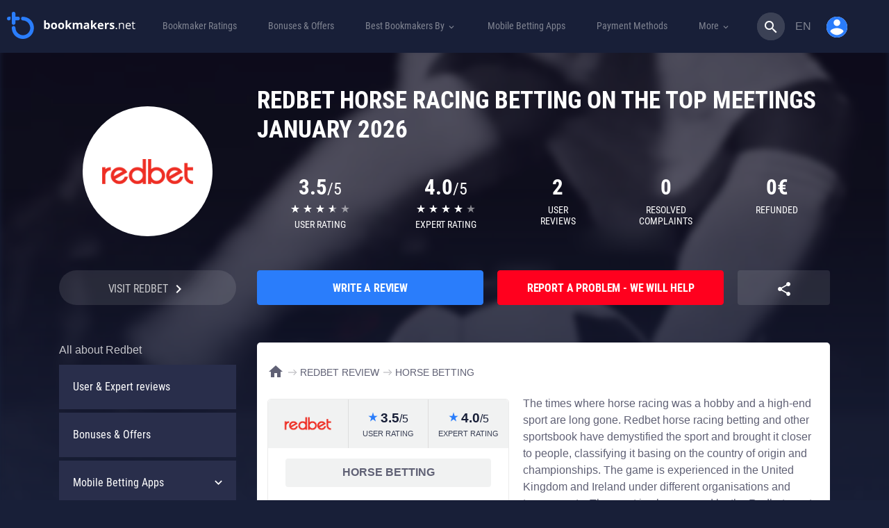

--- FILE ---
content_type: text/html; charset=UTF-8
request_url: https://bookmakers.net/redbet/horse-betting/
body_size: 75963
content:
<!DOCTYPE html><html lang="en"><head><meta charset="UTF-8"><meta name="viewport" content="width=device-width, initial-scale=1"><link rel="stylesheet" media="print" onload="this.onload=null;this.media='all';" id="ao_optimized_gfonts" href="https://fonts.googleapis.com/css?family=Material+Icons&amp;display=swap"><link rel="profile" href="https://gmpg.org/xfn/11"><link rel="preload" href="https://bookmakers.net/wp-content/themes/ministrap-child/assets/fonts/Roboto_Condensed/roboto-condensed-v18-latin_cyrillic-regular.woff2" as="font" type="font/woff2" crossorigin><link rel="preload" href="https://bookmakers.net/wp-content/themes/ministrap-child/assets/fonts/Roboto_Condensed/roboto-condensed-v18-latin_cyrillic-700.woff2" as="font" type="font/woff2" crossorigin><link rel="preload" href="https://bookmakers.net/wp-content/themes/ministrap-child/assets/fonts/font-icons/bookmakers-net.woff2?88844878" as="font" type="font/woff2" crossorigin><meta name='robots' content='index, follow, max-image-preview:large, max-snippet:-1, max-video-preview:-1' /><title>Redbet Horse Racing Betting Odds &amp; Lines | Overview of All Races</title><link rel="canonical" href="https://bookmakers.net/redbet/horse-betting/" /><meta property="og:locale" content="en_GB" /><meta property="og:type" content="article" /><meta property="og:title" content="Redbet Horse Racing Betting Odds &amp; Lines | Overview of All Races" /><meta property="og:url" content="https://bookmakers.net/redbet/horse-betting/" /><meta property="og:site_name" content="bookmakers.net" /><meta property="article:publisher" content="https://www.facebook.com/Bookmakersnet-2099817980268753/" /><meta property="article:modified_time" content="2019-03-18T13:33:26+00:00" /><meta name="twitter:card" content="summary_large_image" /><meta name="twitter:site" content="@BookmakersN" /><meta name="twitter:label1" content="Estimated reading time" /><meta name="twitter:data1" content="2 minutes" /><style media="all">img:is([sizes=auto i],[sizes^="auto," i]){contain-intrinsic-size:3000px 1500px}
:root{--wp-block-synced-color:#7a00df;--wp-block-synced-color--rgb:122,0,223;--wp-bound-block-color:var(--wp-block-synced-color);--wp-editor-canvas-background:#ddd;--wp-admin-theme-color:#007cba;--wp-admin-theme-color--rgb:0,124,186;--wp-admin-theme-color-darker-10:#006ba1;--wp-admin-theme-color-darker-10--rgb:0,107,160.5;--wp-admin-theme-color-darker-20:#005a87;--wp-admin-theme-color-darker-20--rgb:0,90,135;--wp-admin-border-width-focus:2px}@media (min-resolution:192dpi){:root{--wp-admin-border-width-focus:1.5px}}.wp-element-button{cursor:pointer}:root .has-very-light-gray-background-color{background-color:#eee}:root .has-very-dark-gray-background-color{background-color:#313131}:root .has-very-light-gray-color{color:#eee}:root .has-very-dark-gray-color{color:#313131}:root .has-vivid-green-cyan-to-vivid-cyan-blue-gradient-background{background:linear-gradient(135deg,#00d084,#0693e3)}:root .has-purple-crush-gradient-background{background:linear-gradient(135deg,#34e2e4,#4721fb 50%,#ab1dfe)}:root .has-hazy-dawn-gradient-background{background:linear-gradient(135deg,#faaca8,#dad0ec)}:root .has-subdued-olive-gradient-background{background:linear-gradient(135deg,#fafae1,#67a671)}:root .has-atomic-cream-gradient-background{background:linear-gradient(135deg,#fdd79a,#004a59)}:root .has-nightshade-gradient-background{background:linear-gradient(135deg,#330968,#31cdcf)}:root .has-midnight-gradient-background{background:linear-gradient(135deg,#020381,#2874fc)}:root{--wp--preset--font-size--normal:16px;--wp--preset--font-size--huge:42px}.has-regular-font-size{font-size:1em}.has-larger-font-size{font-size:2.625em}.has-normal-font-size{font-size:var(--wp--preset--font-size--normal)}.has-huge-font-size{font-size:var(--wp--preset--font-size--huge)}.has-text-align-center{text-align:center}.has-text-align-left{text-align:left}.has-text-align-right{text-align:right}.has-fit-text{white-space:nowrap!important}#end-resizable-editor-section{display:none}.aligncenter{clear:both}.items-justified-left{justify-content:flex-start}.items-justified-center{justify-content:center}.items-justified-right{justify-content:flex-end}.items-justified-space-between{justify-content:space-between}.screen-reader-text{border:0;clip-path:inset(50%);height:1px;margin:-1px;overflow:hidden;padding:0;position:absolute;width:1px;word-wrap:normal!important}.screen-reader-text:focus{background-color:#ddd;clip-path:none;color:#444;display:block;font-size:1em;height:auto;left:5px;line-height:normal;padding:15px 23px 14px;text-decoration:none;top:5px;width:auto;z-index:100000}html :where(.has-border-color){border-style:solid}html :where([style*=border-top-color]){border-top-style:solid}html :where([style*=border-right-color]){border-right-style:solid}html :where([style*=border-bottom-color]){border-bottom-style:solid}html :where([style*=border-left-color]){border-left-style:solid}html :where([style*=border-width]){border-style:solid}html :where([style*=border-top-width]){border-top-style:solid}html :where([style*=border-right-width]){border-right-style:solid}html :where([style*=border-bottom-width]){border-bottom-style:solid}html :where([style*=border-left-width]){border-left-style:solid}html :where(img[class*=wp-image-]){height:auto;max-width:100%}:where(figure){margin:0 0 1em}html :where(.is-position-sticky){--wp-admin--admin-bar--position-offset:var(--wp-admin--admin-bar--height,0px)}@media screen and (max-width:600px){html :where(.is-position-sticky){--wp-admin--admin-bar--position-offset:0px}}
:root{--wp--preset--aspect-ratio--square:1;--wp--preset--aspect-ratio--4-3:4/3;--wp--preset--aspect-ratio--3-4:3/4;--wp--preset--aspect-ratio--3-2:3/2;--wp--preset--aspect-ratio--2-3:2/3;--wp--preset--aspect-ratio--16-9:16/9;--wp--preset--aspect-ratio--9-16:9/16;--wp--preset--color--black:#000;--wp--preset--color--cyan-bluish-gray:#abb8c3;--wp--preset--color--white:#fff;--wp--preset--color--pale-pink:#f78da7;--wp--preset--color--vivid-red:#cf2e2e;--wp--preset--color--luminous-vivid-orange:#ff6900;--wp--preset--color--luminous-vivid-amber:#fcb900;--wp--preset--color--light-green-cyan:#7bdcb5;--wp--preset--color--vivid-green-cyan:#00d084;--wp--preset--color--pale-cyan-blue:#8ed1fc;--wp--preset--color--vivid-cyan-blue:#0693e3;--wp--preset--color--vivid-purple:#9b51e0;--wp--preset--gradient--vivid-cyan-blue-to-vivid-purple:linear-gradient(135deg,#0693e3 0%,#9b51e0 100%);--wp--preset--gradient--light-green-cyan-to-vivid-green-cyan:linear-gradient(135deg,#7adcb4 0%,#00d082 100%);--wp--preset--gradient--luminous-vivid-amber-to-luminous-vivid-orange:linear-gradient(135deg,#fcb900 0%,#ff6900 100%);--wp--preset--gradient--luminous-vivid-orange-to-vivid-red:linear-gradient(135deg,#ff6900 0%,#cf2e2e 100%);--wp--preset--gradient--very-light-gray-to-cyan-bluish-gray:linear-gradient(135deg,#eee 0%,#a9b8c3 100%);--wp--preset--gradient--cool-to-warm-spectrum:linear-gradient(135deg,#4aeadc 0%,#9778d1 20%,#cf2aba 40%,#ee2c82 60%,#fb6962 80%,#fef84c 100%);--wp--preset--gradient--blush-light-purple:linear-gradient(135deg,#ffceec 0%,#9896f0 100%);--wp--preset--gradient--blush-bordeaux:linear-gradient(135deg,#fecda5 0%,#fe2d2d 50%,#6b003e 100%);--wp--preset--gradient--luminous-dusk:linear-gradient(135deg,#ffcb70 0%,#c751c0 50%,#4158d0 100%);--wp--preset--gradient--pale-ocean:linear-gradient(135deg,#fff5cb 0%,#b6e3d4 50%,#33a7b5 100%);--wp--preset--gradient--electric-grass:linear-gradient(135deg,#caf880 0%,#71ce7e 100%);--wp--preset--gradient--midnight:linear-gradient(135deg,#020381 0%,#2874fc 100%);--wp--preset--font-size--small:13px;--wp--preset--font-size--medium:20px;--wp--preset--font-size--large:36px;--wp--preset--font-size--x-large:42px;--wp--preset--spacing--20:.44rem;--wp--preset--spacing--30:.67rem;--wp--preset--spacing--40:1rem;--wp--preset--spacing--50:1.5rem;--wp--preset--spacing--60:2.25rem;--wp--preset--spacing--70:3.38rem;--wp--preset--spacing--80:5.06rem;--wp--preset--shadow--natural:6px 6px 9px rgba(0,0,0,.2);--wp--preset--shadow--deep:12px 12px 50px rgba(0,0,0,.4);--wp--preset--shadow--sharp:6px 6px 0px rgba(0,0,0,.2);--wp--preset--shadow--outlined:6px 6px 0px -3px #fff,6px 6px #000;--wp--preset--shadow--crisp:6px 6px 0px #000}:where(.is-layout-flex){gap:.5em}:where(.is-layout-grid){gap:.5em}body .is-layout-flex{display:flex}.is-layout-flex{flex-wrap:wrap;align-items:center}.is-layout-flex>:is(*,div){margin:0}body .is-layout-grid{display:grid}.is-layout-grid>:is(*,div){margin:0}:where(.wp-block-columns.is-layout-flex){gap:2em}:where(.wp-block-columns.is-layout-grid){gap:2em}:where(.wp-block-post-template.is-layout-flex){gap:1.25em}:where(.wp-block-post-template.is-layout-grid){gap:1.25em}.has-black-color{color:var(--wp--preset--color--black) !important}.has-cyan-bluish-gray-color{color:var(--wp--preset--color--cyan-bluish-gray) !important}.has-white-color{color:var(--wp--preset--color--white) !important}.has-pale-pink-color{color:var(--wp--preset--color--pale-pink) !important}.has-vivid-red-color{color:var(--wp--preset--color--vivid-red) !important}.has-luminous-vivid-orange-color{color:var(--wp--preset--color--luminous-vivid-orange) !important}.has-luminous-vivid-amber-color{color:var(--wp--preset--color--luminous-vivid-amber) !important}.has-light-green-cyan-color{color:var(--wp--preset--color--light-green-cyan) !important}.has-vivid-green-cyan-color{color:var(--wp--preset--color--vivid-green-cyan) !important}.has-pale-cyan-blue-color{color:var(--wp--preset--color--pale-cyan-blue) !important}.has-vivid-cyan-blue-color{color:var(--wp--preset--color--vivid-cyan-blue) !important}.has-vivid-purple-color{color:var(--wp--preset--color--vivid-purple) !important}.has-black-background-color{background-color:var(--wp--preset--color--black) !important}.has-cyan-bluish-gray-background-color{background-color:var(--wp--preset--color--cyan-bluish-gray) !important}.has-white-background-color{background-color:var(--wp--preset--color--white) !important}.has-pale-pink-background-color{background-color:var(--wp--preset--color--pale-pink) !important}.has-vivid-red-background-color{background-color:var(--wp--preset--color--vivid-red) !important}.has-luminous-vivid-orange-background-color{background-color:var(--wp--preset--color--luminous-vivid-orange) !important}.has-luminous-vivid-amber-background-color{background-color:var(--wp--preset--color--luminous-vivid-amber) !important}.has-light-green-cyan-background-color{background-color:var(--wp--preset--color--light-green-cyan) !important}.has-vivid-green-cyan-background-color{background-color:var(--wp--preset--color--vivid-green-cyan) !important}.has-pale-cyan-blue-background-color{background-color:var(--wp--preset--color--pale-cyan-blue) !important}.has-vivid-cyan-blue-background-color{background-color:var(--wp--preset--color--vivid-cyan-blue) !important}.has-vivid-purple-background-color{background-color:var(--wp--preset--color--vivid-purple) !important}.has-black-border-color{border-color:var(--wp--preset--color--black) !important}.has-cyan-bluish-gray-border-color{border-color:var(--wp--preset--color--cyan-bluish-gray) !important}.has-white-border-color{border-color:var(--wp--preset--color--white) !important}.has-pale-pink-border-color{border-color:var(--wp--preset--color--pale-pink) !important}.has-vivid-red-border-color{border-color:var(--wp--preset--color--vivid-red) !important}.has-luminous-vivid-orange-border-color{border-color:var(--wp--preset--color--luminous-vivid-orange) !important}.has-luminous-vivid-amber-border-color{border-color:var(--wp--preset--color--luminous-vivid-amber) !important}.has-light-green-cyan-border-color{border-color:var(--wp--preset--color--light-green-cyan) !important}.has-vivid-green-cyan-border-color{border-color:var(--wp--preset--color--vivid-green-cyan) !important}.has-pale-cyan-blue-border-color{border-color:var(--wp--preset--color--pale-cyan-blue) !important}.has-vivid-cyan-blue-border-color{border-color:var(--wp--preset--color--vivid-cyan-blue) !important}.has-vivid-purple-border-color{border-color:var(--wp--preset--color--vivid-purple) !important}.has-vivid-cyan-blue-to-vivid-purple-gradient-background{background:var(--wp--preset--gradient--vivid-cyan-blue-to-vivid-purple) !important}.has-light-green-cyan-to-vivid-green-cyan-gradient-background{background:var(--wp--preset--gradient--light-green-cyan-to-vivid-green-cyan) !important}.has-luminous-vivid-amber-to-luminous-vivid-orange-gradient-background{background:var(--wp--preset--gradient--luminous-vivid-amber-to-luminous-vivid-orange) !important}.has-luminous-vivid-orange-to-vivid-red-gradient-background{background:var(--wp--preset--gradient--luminous-vivid-orange-to-vivid-red) !important}.has-very-light-gray-to-cyan-bluish-gray-gradient-background{background:var(--wp--preset--gradient--very-light-gray-to-cyan-bluish-gray) !important}.has-cool-to-warm-spectrum-gradient-background{background:var(--wp--preset--gradient--cool-to-warm-spectrum) !important}.has-blush-light-purple-gradient-background{background:var(--wp--preset--gradient--blush-light-purple) !important}.has-blush-bordeaux-gradient-background{background:var(--wp--preset--gradient--blush-bordeaux) !important}.has-luminous-dusk-gradient-background{background:var(--wp--preset--gradient--luminous-dusk) !important}.has-pale-ocean-gradient-background{background:var(--wp--preset--gradient--pale-ocean) !important}.has-electric-grass-gradient-background{background:var(--wp--preset--gradient--electric-grass) !important}.has-midnight-gradient-background{background:var(--wp--preset--gradient--midnight) !important}.has-small-font-size{font-size:var(--wp--preset--font-size--small) !important}.has-medium-font-size{font-size:var(--wp--preset--font-size--medium) !important}.has-large-font-size{font-size:var(--wp--preset--font-size--large) !important}.has-x-large-font-size{font-size:var(--wp--preset--font-size--x-large) !important}
/*! This file is auto-generated */
.wp-block-button__link{color:#fff;background-color:#32373c;border-radius:9999px;box-shadow:none;text-decoration:none;padding:calc(.667em + 2px) calc(1.333em + 2px);font-size:1.125em}.wp-block-file__button{background:#32373c;color:#fff;text-decoration:none}
span[data-operator]{cursor:pointer}img.menu-img{width:40px}.page_navigation{height:37px;float:left;margin-bottom:1.5em}a.page_link,.previous_link,.next_link,span.ellipse{width:30px;height:30px;line-height:30px;margin:0;display:block;color:#0085cf;float:left;text-align:center;text-decoration:none;font-size:14px}.previous_link,.next_link,.previous_link:hover,.next_link:hover,.previous_link:active,.next_link:active,.previous_link:focus,.next_link:focus{width:auto;padding:0;text-transform:lowercase;text-decoration:none}.next_link{margin-left:10px}.previous_link{margin-right:10px}.next_link:after,.previous_link:before{font-family:'Open sans';font-size:1.2em;line-height:0}.next_link:after{content:'\02192';margin-left:10px}.previous_link:before{content:'\02190';margin-right:10px}a.page_link.active_page{color:#fff;background:#0085cf;text-decoration:none}a.page_link:hover{text-decoration:none}span.ellipse{float:left;color:#0085cf}#exit-popup{display:none;position:fixed;top:0;left:0;width:100%;height:100%;z-index:9}#exit-popup .exit-modal{width:600px;height:400px;z-index:1050;position:absolute;margin:auto;top:0;right:0;bottom:0;left:0;-webkit-animation:popin .3s;animation:popin .3s}#exit-popup form span{text-align:center;width:100%;display:block;margin-top:8px;float:left;font-size:.8em}#exit-popup form{padding:0 25px;margin-bottom:8px;float:left;width:100%}#exit-popup .exit-modal-footer{background:#eee;padding:15px 0 0;background:#eee;padding:15px 0 0;float:left;width:100%;border-bottom-left-radius:5px;border-bottom-right-radius:5px}#exit-popup .exit-modal-footer input[type=submit]{border-top-right-radius:25px;border-bottom-right-radius:25px;height:35px;border:none;width:34%;float:left;font-size:.85em;font-weight:100;line-height:1em;text-align:left;padding-left:15px;color:#fff}#exit-popup .exit-modal-footer input[type=submit]::selection{border:none;outline:none;background:0 0}#exit-popup .exit-modal-footer input[type=text]:nth-child(2){border-radius:0;border-left:1px solid #eee;text-align:left;padding-left:10px}#exit-popup .exit-modal-footer input[type=text]{border-top-left-radius:25px;border-bottom-left-radius:25px;height:35px;border:none;width:33%;float:left;text-align:left;padding-left:10px;text-transform:none;font-size:.85em}#exit-popup .exit-modal-content{height:303px;background-size:100%;border:none;width:100%;border-top-left-radius:6px;border-top-right-radius:6px}#exit-popup .exit-modal-dialog{top:50%;transform:translateY(-60%)}#exit-popup button.close{background:rgba(255,255,255,.31);width:40px;height:40px;font-family:"Open Sans",sans-serif;color:#fff;font-weight:100;text-shadow:none;font-size:2.5em;opacity:1;top:-6%;right:-3%;position:absolute;border-radius:100%;z-index:9}.underlay{width:100%;height:100%;position:absolute;top:0;left:0;background-color:rgba(0,0,0,.5);cursor:pointer;-webkit-animation:fadein .5s;animation:fadein .5s}.exit-popup-default .exit-popup-btn{max-width:320px}.exit-popup-description{margin:30px 0;font-size:20px;color:#fff;font-weight:400;text-shadow:0px 2px 2px rgba(0,0,0,.71)}@-webkit-keyframes fadein{0%{opacity:0}100%{opacity:1}}@-ms-keyframes fadein{0%{opacity:0}100%{opacity:1}}@keyframes fadein{0%{opacity:0}100%{opacity:1}}@-webkit-keyframes popin{0%{-webkit-transform:scale(0);transform:scale(0);opacity:0}85%{-webkit-transform:scale(1.05);transform:scale(1.05);opacity:1}100%{-webkit-transform:scale(1);transform:scale(1);opacity:1}}@-ms-keyframes popin{0%{-ms-transform:scale(0);transform:scale(0);opacity:0}85%{-ms-transform:scale(1.05);transform:scale(1.05);opacity:1}100%{-ms-transform:scale(1);transform:scale(1);opacity:1}}@keyframes popin{0%{-webkit-transform:scale(0);-ms-transform:scale(0);transform:scale(0);opacity:0}85%{-webkit-transform:scale(1.05);-ms-transform:scale(1.05);transform:scale(1.05);opacity:1}100%{-webkit-transform:scale(1);-ms-transform:scale(1);transform:scale(1);opacity:1}}#lz-footer a:hover i{filter:brightness(150%)}.js-scroll-top{display:none;bottom:30px;right:30px;position:fixed;z-index:10;background:#000;width:50px;height:50px;font-size:25px;border-radius:50%;padding:0;text-align:center}.js-scroll-top .fa{padding:0;line-height:45px}.footer{background-color:#262626;color:#fff;text-transform:uppercase;padding-bottom:25px}.footer-heading{font-weight:700;font-size:16px;padding-top:30px}.footer-logos{margin:20px 0 -9px}.footer-logos>i{vertical-align:middle;margin-right:18px;margin-bottom:18px}.footer-18-text{color:#ccc;font-size:12px;vertical-align:middle}.footer-18-text i.i-f-gamble-aware{top:5px;position:relative;zoom:.8}.copyright{padding:23px 0 31px;background-color:#1c1c1c;color:#ccc;font-size:12px}.footer a{color:#fff}.footer hr{border-top-color:#464646}.footer-18{color:#ccc}.i-f-gamble-aware,.i-f-oddspedia,.i-f-juego-seguro,.i-f-gambling-therapy,.i-f-jugarbien,.i-f-ecopayz,.i-f-astropay,.i-f-paypal,.i-f-norton,.i-f-neteller,.i-f-visa,.i-f-skrill,.i-f-qiwi,.i-f-webmoney,.i-f-yandex-money,.i-f-clickandbuy,.i-f-mga,.i-f-havale,.i-f-boleto,.i-f-mastercard,.i-f-18,.i-f-tuv,.i-f-ja,.i-f-cep-bank,.i-f-sch{display:inline-block;background:url('/wp-content/themes/ministrap/assets/images/footer-sprite-colored.png?v=3.4.0') no-repeat;background:url('/wp-content/themes/ministrap/assets/images/footer-sprite.png?v=3.4.0') no-repeat;overflow:hidden;text-indent:-9999px;text-align:left}.footer-tr.footer-heading{font-size:16px;padding-top:30px;text-transform:none;font-weight:100;text-align:center}.i-f-gamble-aware{background-position:0 0;width:216px;height:46px}.i-f-gamble-aware{background:url(/wp-content/themes/ministrap/assets/images/footer-logos/white/gamble-aware.svg?v=2) no-repeat;height:13px;width:114px;opacity:.6}.i-f-oddspedia{background-position:0 -46px;width:207px;height:26px}.i-f-juego-seguro{background-position:0 -72px;width:147px;height:25px}.i-f-gambling-therapy{background-position:0 -97px;width:122px;height:46px}.i-f-jugarbien{background-position:0 -143px;width:109px;height:35px}.i-f-ecopayz{background-position:-109px -143px;width:103px;height:25px}.i-f-astropay{background-position:-109px -168px;width:101px;height:29px}.i-f-paypal{background-position:0 -178px;width:99px;height:26px}.i-f-norton{background-position:-99px -197px;width:97px;height:42px}.i-f-neteller{background-position:-122px -97px;width:94px;height:19px}.i-f-visa{background-position:0 -204px;width:86px;height:29px}.i-f-skrill{background-position:0 -233px;width:82px;height:30px}.i-f-qiwi{background-position:-82px -239px;width:80px;height:40px}.i-f-webmoney{background-position:0 -263px;width:80px;height:40px}.i-f-yandex-money{background-position:-80px -279px;width:80px;height:40px}.i-f-clickandbuy{background-position:0 -303px;width:78px;height:50px}.i-f-mga{background-position:-78px -319px;width:77px;height:32px}.i-f-havale{background-position:-160px -279px;width:55px;height:45px}.i-f-boleto{background-position:-162px -239px;width:49px;height:32px}.i-f-mastercard{background-position:-155px -324px;width:47px;height:41px}.i-f-18{background-position:-78px -351px;width:46px;height:46px}.i-f-tuv{background-position:0 -353px;width:46px;height:50px}.i-f-ja{background-position:-124px -365px;width:45px;height:45px}.i-f-cep-bank{background-position:-169px -365px;width:41px;height:35px}.i-f-sch{background-position:-46px -397px;width:39px;height:50px}
/*!*Remove "Service of"*!*/
.i-f-oddspedia{background-position:-96px -45px;width:110px;height:26px}.footer-tr.footer-heading{font-size:16px;padding-top:30px;text-transform:none;font-weight:100;text-align:center}.footer-logos>i.i-f-juego-seguro{margin-bottom:9px}.footer .flex-container{display:flex;flex-flow:row wrap;justify-content:flex-start;align-items:center;flex-direction:row}.footer .flex-item{flex:1 auto}.footer .order-1{order:1}.footer .order-2{order:2}.footer .order-3{order:3}@media screen and (max-width:575px){.footer{text-align:center}}@media screen and (max-width:767px){#lz-footer .media-right{display:flex}}@font-face{font-family:'currency-font';src:url('/wp-content/themes/ministrap/assets/fonts/currency-font/icomoon.eot?ef6ui9');src:url('/wp-content/themes/ministrap/assets/fonts/currency-font/icomoon.eot?ef6ui9#iefix') format('embedded-opentype'),url('/wp-content/themes/ministrap/assets/fonts/currency-font/icomoon.ttf?ef6ui9') format('truetype'),url('/wp-content/themes/ministrap/assets/fonts/currency-font/icomoon.woff?ef6ui9') format('woff'),url('/wp-content/themes/ministrap/assets/fonts/currency-font/icomoon.svg?ef6ui9#icomoon') format('svg');font-weight:400;font-style:normal}.currency-icon:before{font-family:'currency-font' !important;speak:none;font-style:normal;font-weight:400;font-variant:normal;text-transform:none;line-height:1;-webkit-font-smoothing:antialiased;-moz-osx-font-smoothing:grayscale}.currency-bitcoin:before{content:"\e900"}.currency-kes:before{content:"\e901"}.currency-zl:before{content:"\e902"}.compliance-tooltip.tooltip.in{opacity:1;filter:alpha(opacity=100)}.compliance-tooltip.tooltip.top .tooltip-arrow{border-top-color:#fff}.compliance-tooltip .tooltip-inner{background:#fff;color:#8e8d8d;width:280px;max-width:280px;border-radius:3px;box-shadow:4px 3px 20px -2px rgba(0,0,0,.75);font-size:12px;line-height:1.25em}.bet365-tooltip .tooltip-inner{background:#1e7f5e;color:#fff}.bet365-tooltip .tooltip-inner b{display:block;float:left;width:calc(100% - 50px);margin:5px 0;font-size:1.1em}.bet365-tooltip .tooltip-inner img{float:left}.bet365-tooltip.tooltip.top .tooltip-arrow{border-top-color:#1e7f5e}.bet365-info-sign{width:15px;height:15px;display:inline-block;top:3px;left:5px;position:relative}.bet365-info-sign:before{content:"?";width:16px;height:16px;display:block;background:0 0;border:1px solid #8e8d8d;border-radius:50%;color:#8e8d8d;line-height:14px;font-style:initial;font-weight:100;font-size:12px;font-family:Helvetica}.button.btn-disabled{cursor:not-allowed !important;user-select:none !important}.button.btn-disabled:not(.bonuscode){background-color:#959ba5 !important;color:#f8f8f8 !important}#imprint-container{width:100%;position:relative}#imprint-container img{width:100%}#imprint-email{font-size:2em;display:block;width:40%;top:5.8%;position:absolute;left:5%;line-height:0}
/*!
 * Bootstrap v3.3.7 (http://getbootstrap.com)
 * Copyright 2011-2016 Twitter, Inc.
 * Licensed under MIT (https://github.com/twbs/bootstrap/blob/master/LICENSE)
 *//*! normalize.css v3.0.3 | MIT License | github.com/necolas/normalize.css */.label,sub,sup{vertical-align:baseline}hr,img{border:0}body,figure{margin:0}.btn-group>.btn-group,.btn-toolbar .btn,.btn-toolbar .btn-group,.btn-toolbar .input-group,.col-xs-1,.col-xs-10,.col-xs-11,.col-xs-12,.col-xs-2,.col-xs-3,.col-xs-4,.col-xs-5,.col-xs-6,.col-xs-7,.col-xs-8,.col-xs-9,.dropdown-menu{float:left}.navbar-fixed-bottom .navbar-collapse,.navbar-fixed-top .navbar-collapse,.pre-scrollable{max-height:340px}html{font-family:sans-serif;-webkit-text-size-adjust:100%;-ms-text-size-adjust:100%}article,aside,details,figcaption,figure,footer,header,hgroup,main,menu,nav,section,summary{display:block}audio,canvas,progress,video{display:inline-block;vertical-align:baseline}audio:not([controls]){display:none;height:0}[hidden],template{display:none}a{background-color:transparent}a:active,a:hover{outline:0}b,optgroup,strong{font-weight:700}dfn{font-style:italic}h1{margin:.67em 0}mark{color:#000;background:#ff0}sub,sup{position:relative;font-size:75%;line-height:0}sup{top:-.5em}sub{bottom:-.25em}img{vertical-align:middle}svg:not(:root){overflow:hidden}hr{height:0;-webkit-box-sizing:content-box;-moz-box-sizing:content-box;box-sizing:content-box}*,:after,:before,input[type=checkbox],input[type=radio]{-webkit-box-sizing:border-box;-moz-box-sizing:border-box}pre,textarea{overflow:auto}code,kbd,pre,samp{font-size:1em}button,input,optgroup,select,textarea{margin:0;font:inherit;color:inherit}button{overflow:visible}button,select{text-transform:none}button,html input[type=button],input[type=reset],input[type=submit]{-webkit-appearance:button;cursor:pointer}button[disabled],html input[disabled]{cursor:default}button::-moz-focus-inner,input::-moz-focus-inner{padding:0;border:0}input[type=checkbox],input[type=radio]{box-sizing:border-box;padding:0}input[type=number]::-webkit-inner-spin-button,input[type=number]::-webkit-outer-spin-button{height:auto}input[type=search]::-webkit-search-cancel-button,input[type=search]::-webkit-search-decoration{-webkit-appearance:none}table{border-spacing:0;border-collapse:collapse}td,th{padding:0}/*! Source: https://github.com/h5bp/html5-boilerplate/blob/master/src/css/main.css */@media print{blockquote,img,pre,tr{page-break-inside:avoid}*,:after,:before{color:#000!important;text-shadow:none!important;background:0 0!important;-webkit-box-shadow:none!important;box-shadow:none!important}a,a:visited{text-decoration:underline}a[href]:after{content:" (" attr(href) ")"}abbr[title]:after{content:" (" attr(title) ")"}a[href^="javascript:"]:after,a[href^="#"]:after{content:""}blockquote,pre{border:1px solid #999}thead{display:table-header-group}img{max-width:100%!important}h2,h3,p{orphans:3;widows:3}h2,h3{page-break-after:avoid}.navbar{display:none}.btn>.caret,.dropup>.btn>.caret{border-top-color:#000!important}.label{border:1px solid #000}.table{border-collapse:collapse!important}.table td,.table th{background-color:#fff!important}.table-bordered td,.table-bordered th{border:1px solid #ddd!important}}.dropdown-menu,.modal-content{-webkit-background-clip:padding-box}.btn,.btn-danger.active,.btn-danger:active,.btn-default.active,.btn-default:active,.btn-info.active,.btn-info:active,.btn-primary.active,.btn-primary:active,.btn-warning.active,.btn-warning:active,.btn.active,.btn:active,.dropdown-menu>.disabled>a:focus,.dropdown-menu>.disabled>a:hover,.form-control,.navbar-toggle,.open>.dropdown-toggle.btn-danger,.open>.dropdown-toggle.btn-default,.open>.dropdown-toggle.btn-info,.open>.dropdown-toggle.btn-primary,.open>.dropdown-toggle.btn-warning{background-image:none}.img-thumbnail,body{background-color:#fff}*,:after,:before{box-sizing:border-box}html{font-size:10px;-webkit-tap-highlight-color:transparent}body{font-family:"Helvetica Neue",Helvetica,Arial,sans-serif;font-size:14px;line-height:1.42857143;color:#333}button,input,select,textarea{font-family:inherit;font-size:inherit;line-height:inherit}a{color:#337ab7;text-decoration:none}a:focus,a:hover{color:#23527c;text-decoration:underline}a:focus{outline:-webkit-focus-ring-color auto 5px;outline-offset:-2px}.carousel-inner>.item>a>img,.carousel-inner>.item>img,.img-responsive,.thumbnail a>img,.thumbnail>img{display:block;max-width:100%;height:auto}.img-rounded{border-radius:6px}.img-thumbnail{display:inline-block;max-width:100%;height:auto;padding:4px;line-height:1.42857143;border:1px solid #ddd;border-radius:4px;-webkit-transition:all .2s ease-in-out;-o-transition:all .2s ease-in-out;transition:all .2s ease-in-out}.img-circle{border-radius:50%}hr{margin-top:20px;margin-bottom:20px;border-top:1px solid #eee}.sr-only{position:absolute;width:1px;height:1px;padding:0;margin:-1px;overflow:hidden;clip:rect(0,0,0,0);border:0}.sr-only-focusable:active,.sr-only-focusable:focus{position:static;width:auto;height:auto;margin:0;overflow:visible;clip:auto}[role=button]{cursor:pointer}.h1,.h2,.h3,.h4,.h5,.h6,h1,h2,h3,h4,h5,h6{font-family:inherit;font-weight:500;line-height:1.1;color:inherit}.h1 .small,.h1 small,.h2 .small,.h2 small,.h3 .small,.h3 small,.h4 .small,.h4 small,.h5 .small,.h5 small,.h6 .small,.h6 small,h1 .small,h1 small,h2 .small,h2 small,h3 .small,h3 small,h4 .small,h4 small,h5 .small,h5 small,h6 .small,h6 small{font-weight:400;line-height:1;color:#777}.h1,.h2,.h3,h1,h2,h3{margin-top:20px;margin-bottom:10px}.h1 .small,.h1 small,.h2 .small,.h2 small,.h3 .small,.h3 small,h1 .small,h1 small,h2 .small,h2 small,h3 .small,h3 small{font-size:65%}.h4,.h5,.h6,h4,h5,h6{margin-top:10px;margin-bottom:10px}.h4 .small,.h4 small,.h5 .small,.h5 small,.h6 .small,.h6 small,h4 .small,h4 small,h5 .small,h5 small,h6 .small,h6 small{font-size:75%}.h1,h1{font-size:36px}.h2,h2{font-size:30px}.h3,h3{font-size:24px}.h4,h4{font-size:18px}.h5,h5{font-size:14px}.h6,h6{font-size:12px}p{margin:0 0 10px}.lead{margin-bottom:20px;font-size:16px;font-weight:300;line-height:1.4}dt,kbd kbd,label{font-weight:700}address,blockquote .small,blockquote footer,blockquote small,dd,dt,pre{line-height:1.42857143}@media (min-width:768px){.lead{font-size:21px}}.small,small{font-size:85%}.mark,mark{padding:.2em;background-color:#fcf8e3}.list-inline,.list-unstyled{padding-left:0;list-style:none}.text-left{text-align:left}.text-right{text-align:right}.text-center{text-align:center}.text-justify{text-align:justify}.text-nowrap{white-space:nowrap}.text-lowercase{text-transform:lowercase}.text-uppercase{text-transform:uppercase}.text-capitalize{text-transform:capitalize}.text-muted{color:#777}.text-primary{color:#337ab7}a.text-primary:focus,a.text-primary:hover{color:#286090}.text-success{color:#3c763d}a.text-success:focus,a.text-success:hover{color:#2b542c}.text-info{color:#31708f}a.text-info:focus,a.text-info:hover{color:#245269}.text-warning{color:#8a6d3b}a.text-warning:focus,a.text-warning:hover{color:#66512c}.text-danger{color:#a94442}a.text-danger:focus,a.text-danger:hover{color:#843534}.bg-primary{color:#fff;background-color:#337ab7}a.bg-primary:focus,a.bg-primary:hover{background-color:#286090}.bg-success{background-color:#dff0d8}a.bg-success:focus,a.bg-success:hover{background-color:#c1e2b3}.bg-info{background-color:#d9edf7}a.bg-info:focus,a.bg-info:hover{background-color:#afd9ee}.bg-warning{background-color:#fcf8e3}a.bg-warning:focus,a.bg-warning:hover{background-color:#f7ecb5}.bg-danger{background-color:#f2dede}a.bg-danger:focus,a.bg-danger:hover{background-color:#e4b9b9}pre code,table{background-color:transparent}.page-header{padding-bottom:9px;margin:40px 0 20px;border-bottom:1px solid #eee}dl,ol,ul{margin-top:0}blockquote ol:last-child,blockquote p:last-child,blockquote ul:last-child,ol ol,ol ul,ul ol,ul ul{margin-bottom:0}address,dl{margin-bottom:20px}ol,ul{margin-bottom:10px}.list-inline{margin-left:-5px}.list-inline>li{display:inline-block;padding-right:5px;padding-left:5px}dd{margin-left:0}@media (min-width:768px){.dl-horizontal dt{float:left;width:160px;overflow:hidden;clear:left;text-align:right;text-overflow:ellipsis;white-space:nowrap}.dl-horizontal dd{margin-left:180px}.container{width:750px}}abbr[data-original-title],abbr[title]{cursor:help;border-bottom:1px dotted #777}.initialism{font-size:90%;text-transform:uppercase}blockquote{padding:10px 20px;margin:0 0 20px;font-size:17.5px;border-left:5px solid #eee}blockquote .small,blockquote footer,blockquote small{display:block;font-size:80%;color:#777}legend,pre{display:block;color:#333}blockquote .small:before,blockquote footer:before,blockquote small:before{content:'\2014 \00A0'}.blockquote-reverse,blockquote.pull-right{padding-right:15px;padding-left:0;text-align:right;border-right:5px solid #eee;border-left:0}code,kbd{padding:2px 4px;font-size:90%}caption,th{text-align:left}.blockquote-reverse .small:before,.blockquote-reverse footer:before,.blockquote-reverse small:before,blockquote.pull-right .small:before,blockquote.pull-right footer:before,blockquote.pull-right small:before{content:''}.blockquote-reverse .small:after,.blockquote-reverse footer:after,.blockquote-reverse small:after,blockquote.pull-right .small:after,blockquote.pull-right footer:after,blockquote.pull-right small:after{content:'\00A0 \2014'}address{font-style:normal}code,kbd,pre,samp{font-family:Menlo,Monaco,Consolas,"Courier New",monospace}code{color:#c7254e;background-color:#f9f2f4;border-radius:4px}kbd{color:#fff;background-color:#333;border-radius:3px;-webkit-box-shadow:inset 0 -1px 0 rgba(0,0,0,.25);box-shadow:inset 0 -1px 0 rgba(0,0,0,.25)}kbd kbd{padding:0;font-size:100%;-webkit-box-shadow:none;box-shadow:none}pre{padding:9.5px;margin:0 0 10px;font-size:13px;word-break:break-all;word-wrap:break-word;background-color:#f5f5f5;border:1px solid #ccc;border-radius:4px}.container,.container-fluid{margin-right:auto;margin-left:auto}pre code{padding:0;font-size:inherit;color:inherit;white-space:pre-wrap;border-radius:0}.container,.container-fluid{padding-right:15px;padding-left:15px}.pre-scrollable{overflow-y:scroll}@media (min-width:992px){.container{width:970px}}@media (min-width:1200px){.container{width:1170px}}.row{margin-right:-15px;margin-left:-15px}.col-lg-1,.col-lg-10,.col-lg-11,.col-lg-12,.col-lg-2,.col-lg-3,.col-lg-4,.col-lg-5,.col-lg-6,.col-lg-7,.col-lg-8,.col-lg-9,.col-md-1,.col-md-10,.col-md-11,.col-md-12,.col-md-2,.col-md-3,.col-md-4,.col-md-5,.col-md-6,.col-md-7,.col-md-8,.col-md-9,.col-sm-1,.col-sm-10,.col-sm-11,.col-sm-12,.col-sm-2,.col-sm-3,.col-sm-4,.col-sm-5,.col-sm-6,.col-sm-7,.col-sm-8,.col-sm-9,.col-xs-1,.col-xs-10,.col-xs-11,.col-xs-12,.col-xs-2,.col-xs-3,.col-xs-4,.col-xs-5,.col-xs-6,.col-xs-7,.col-xs-8,.col-xs-9{position:relative;min-height:1px;padding-right:15px;padding-left:15px}.col-xs-12{width:100%}.col-xs-11{width:91.66666667%}.col-xs-10{width:83.33333333%}.col-xs-9{width:75%}.col-xs-8{width:66.66666667%}.col-xs-7{width:58.33333333%}.col-xs-6{width:50%}.col-xs-5{width:41.66666667%}.col-xs-4{width:33.33333333%}.col-xs-3{width:25%}.col-xs-2{width:16.66666667%}.col-xs-1{width:8.33333333%}.col-xs-pull-12{right:100%}.col-xs-pull-11{right:91.66666667%}.col-xs-pull-10{right:83.33333333%}.col-xs-pull-9{right:75%}.col-xs-pull-8{right:66.66666667%}.col-xs-pull-7{right:58.33333333%}.col-xs-pull-6{right:50%}.col-xs-pull-5{right:41.66666667%}.col-xs-pull-4{right:33.33333333%}.col-xs-pull-3{right:25%}.col-xs-pull-2{right:16.66666667%}.col-xs-pull-1{right:8.33333333%}.col-xs-pull-0{right:auto}.col-xs-push-12{left:100%}.col-xs-push-11{left:91.66666667%}.col-xs-push-10{left:83.33333333%}.col-xs-push-9{left:75%}.col-xs-push-8{left:66.66666667%}.col-xs-push-7{left:58.33333333%}.col-xs-push-6{left:50%}.col-xs-push-5{left:41.66666667%}.col-xs-push-4{left:33.33333333%}.col-xs-push-3{left:25%}.col-xs-push-2{left:16.66666667%}.col-xs-push-1{left:8.33333333%}.col-xs-push-0{left:auto}.col-xs-offset-12{margin-left:100%}.col-xs-offset-11{margin-left:91.66666667%}.col-xs-offset-10{margin-left:83.33333333%}.col-xs-offset-9{margin-left:75%}.col-xs-offset-8{margin-left:66.66666667%}.col-xs-offset-7{margin-left:58.33333333%}.col-xs-offset-6{margin-left:50%}.col-xs-offset-5{margin-left:41.66666667%}.col-xs-offset-4{margin-left:33.33333333%}.col-xs-offset-3{margin-left:25%}.col-xs-offset-2{margin-left:16.66666667%}.col-xs-offset-1{margin-left:8.33333333%}.col-xs-offset-0{margin-left:0}@media (min-width:768px){.col-sm-1,.col-sm-10,.col-sm-11,.col-sm-12,.col-sm-2,.col-sm-3,.col-sm-4,.col-sm-5,.col-sm-6,.col-sm-7,.col-sm-8,.col-sm-9{float:left}.col-sm-12{width:100%}.col-sm-11{width:91.66666667%}.col-sm-10{width:83.33333333%}.col-sm-9{width:75%}.col-sm-8{width:66.66666667%}.col-sm-7{width:58.33333333%}.col-sm-6{width:50%}.col-sm-5{width:41.66666667%}.col-sm-4{width:33.33333333%}.col-sm-3{width:25%}.col-sm-2{width:16.66666667%}.col-sm-1{width:8.33333333%}.col-sm-pull-12{right:100%}.col-sm-pull-11{right:91.66666667%}.col-sm-pull-10{right:83.33333333%}.col-sm-pull-9{right:75%}.col-sm-pull-8{right:66.66666667%}.col-sm-pull-7{right:58.33333333%}.col-sm-pull-6{right:50%}.col-sm-pull-5{right:41.66666667%}.col-sm-pull-4{right:33.33333333%}.col-sm-pull-3{right:25%}.col-sm-pull-2{right:16.66666667%}.col-sm-pull-1{right:8.33333333%}.col-sm-pull-0{right:auto}.col-sm-push-12{left:100%}.col-sm-push-11{left:91.66666667%}.col-sm-push-10{left:83.33333333%}.col-sm-push-9{left:75%}.col-sm-push-8{left:66.66666667%}.col-sm-push-7{left:58.33333333%}.col-sm-push-6{left:50%}.col-sm-push-5{left:41.66666667%}.col-sm-push-4{left:33.33333333%}.col-sm-push-3{left:25%}.col-sm-push-2{left:16.66666667%}.col-sm-push-1{left:8.33333333%}.col-sm-push-0{left:auto}.col-sm-offset-12{margin-left:100%}.col-sm-offset-11{margin-left:91.66666667%}.col-sm-offset-10{margin-left:83.33333333%}.col-sm-offset-9{margin-left:75%}.col-sm-offset-8{margin-left:66.66666667%}.col-sm-offset-7{margin-left:58.33333333%}.col-sm-offset-6{margin-left:50%}.col-sm-offset-5{margin-left:41.66666667%}.col-sm-offset-4{margin-left:33.33333333%}.col-sm-offset-3{margin-left:25%}.col-sm-offset-2{margin-left:16.66666667%}.col-sm-offset-1{margin-left:8.33333333%}.col-sm-offset-0{margin-left:0}}@media (min-width:992px){.col-md-1,.col-md-10,.col-md-11,.col-md-12,.col-md-2,.col-md-3,.col-md-4,.col-md-5,.col-md-6,.col-md-7,.col-md-8,.col-md-9{float:left}.col-md-12{width:100%}.col-md-11{width:91.66666667%}.col-md-10{width:83.33333333%}.col-md-9{width:75%}.col-md-8{width:66.66666667%}.col-md-7{width:58.33333333%}.col-md-6{width:50%}.col-md-5{width:41.66666667%}.col-md-4{width:33.33333333%}.col-md-3{width:25%}.col-md-2{width:16.66666667%}.col-md-1{width:8.33333333%}.col-md-pull-12{right:100%}.col-md-pull-11{right:91.66666667%}.col-md-pull-10{right:83.33333333%}.col-md-pull-9{right:75%}.col-md-pull-8{right:66.66666667%}.col-md-pull-7{right:58.33333333%}.col-md-pull-6{right:50%}.col-md-pull-5{right:41.66666667%}.col-md-pull-4{right:33.33333333%}.col-md-pull-3{right:25%}.col-md-pull-2{right:16.66666667%}.col-md-pull-1{right:8.33333333%}.col-md-pull-0{right:auto}.col-md-push-12{left:100%}.col-md-push-11{left:91.66666667%}.col-md-push-10{left:83.33333333%}.col-md-push-9{left:75%}.col-md-push-8{left:66.66666667%}.col-md-push-7{left:58.33333333%}.col-md-push-6{left:50%}.col-md-push-5{left:41.66666667%}.col-md-push-4{left:33.33333333%}.col-md-push-3{left:25%}.col-md-push-2{left:16.66666667%}.col-md-push-1{left:8.33333333%}.col-md-push-0{left:auto}.col-md-offset-12{margin-left:100%}.col-md-offset-11{margin-left:91.66666667%}.col-md-offset-10{margin-left:83.33333333%}.col-md-offset-9{margin-left:75%}.col-md-offset-8{margin-left:66.66666667%}.col-md-offset-7{margin-left:58.33333333%}.col-md-offset-6{margin-left:50%}.col-md-offset-5{margin-left:41.66666667%}.col-md-offset-4{margin-left:33.33333333%}.col-md-offset-3{margin-left:25%}.col-md-offset-2{margin-left:16.66666667%}.col-md-offset-1{margin-left:8.33333333%}.col-md-offset-0{margin-left:0}}@media (min-width:1200px){.col-lg-1,.col-lg-10,.col-lg-11,.col-lg-12,.col-lg-2,.col-lg-3,.col-lg-4,.col-lg-5,.col-lg-6,.col-lg-7,.col-lg-8,.col-lg-9{float:left}.col-lg-12{width:100%}.col-lg-11{width:91.66666667%}.col-lg-10{width:83.33333333%}.col-lg-9{width:75%}.col-lg-8{width:66.66666667%}.col-lg-7{width:58.33333333%}.col-lg-6{width:50%}.col-lg-5{width:41.66666667%}.col-lg-4{width:33.33333333%}.col-lg-3{width:25%}.col-lg-2{width:16.66666667%}.col-lg-1{width:8.33333333%}.col-lg-pull-12{right:100%}.col-lg-pull-11{right:91.66666667%}.col-lg-pull-10{right:83.33333333%}.col-lg-pull-9{right:75%}.col-lg-pull-8{right:66.66666667%}.col-lg-pull-7{right:58.33333333%}.col-lg-pull-6{right:50%}.col-lg-pull-5{right:41.66666667%}.col-lg-pull-4{right:33.33333333%}.col-lg-pull-3{right:25%}.col-lg-pull-2{right:16.66666667%}.col-lg-pull-1{right:8.33333333%}.col-lg-pull-0{right:auto}.col-lg-push-12{left:100%}.col-lg-push-11{left:91.66666667%}.col-lg-push-10{left:83.33333333%}.col-lg-push-9{left:75%}.col-lg-push-8{left:66.66666667%}.col-lg-push-7{left:58.33333333%}.col-lg-push-6{left:50%}.col-lg-push-5{left:41.66666667%}.col-lg-push-4{left:33.33333333%}.col-lg-push-3{left:25%}.col-lg-push-2{left:16.66666667%}.col-lg-push-1{left:8.33333333%}.col-lg-push-0{left:auto}.col-lg-offset-12{margin-left:100%}.col-lg-offset-11{margin-left:91.66666667%}.col-lg-offset-10{margin-left:83.33333333%}.col-lg-offset-9{margin-left:75%}.col-lg-offset-8{margin-left:66.66666667%}.col-lg-offset-7{margin-left:58.33333333%}.col-lg-offset-6{margin-left:50%}.col-lg-offset-5{margin-left:41.66666667%}.col-lg-offset-4{margin-left:33.33333333%}.col-lg-offset-3{margin-left:25%}.col-lg-offset-2{margin-left:16.66666667%}.col-lg-offset-1{margin-left:8.33333333%}.col-lg-offset-0{margin-left:0}}caption{padding-top:8px;padding-bottom:8px;color:#777}.table{width:100%;max-width:100%;margin-bottom:20px}.table>tbody>tr>td,.table>tbody>tr>th,.table>tfoot>tr>td,.table>tfoot>tr>th,.table>thead>tr>td,.table>thead>tr>th{padding:8px;line-height:1.42857143;vertical-align:top;border-top:1px solid #ddd}.table>thead>tr>th{vertical-align:bottom;border-bottom:2px solid #ddd}.table>caption+thead>tr:first-child>td,.table>caption+thead>tr:first-child>th,.table>colgroup+thead>tr:first-child>td,.table>colgroup+thead>tr:first-child>th,.table>thead:first-child>tr:first-child>td,.table>thead:first-child>tr:first-child>th{border-top:0}.table>tbody+tbody{border-top:2px solid #ddd}.table .table{background-color:#fff}.table-condensed>tbody>tr>td,.table-condensed>tbody>tr>th,.table-condensed>tfoot>tr>td,.table-condensed>tfoot>tr>th,.table-condensed>thead>tr>td,.table-condensed>thead>tr>th{padding:5px}.table-bordered,.table-bordered>tbody>tr>td,.table-bordered>tbody>tr>th,.table-bordered>tfoot>tr>td,.table-bordered>tfoot>tr>th,.table-bordered>thead>tr>td,.table-bordered>thead>tr>th{border:1px solid #ddd}.table-bordered>thead>tr>td,.table-bordered>thead>tr>th{border-bottom-width:2px}.table-striped>tbody>tr:nth-of-type(odd){background-color:#f9f9f9}.table-hover>tbody>tr:hover,.table>tbody>tr.active>td,.table>tbody>tr.active>th,.table>tbody>tr>td.active,.table>tbody>tr>th.active,.table>tfoot>tr.active>td,.table>tfoot>tr.active>th,.table>tfoot>tr>td.active,.table>tfoot>tr>th.active,.table>thead>tr.active>td,.table>thead>tr.active>th,.table>thead>tr>td.active,.table>thead>tr>th.active{background-color:#f5f5f5}table col[class*=col-]{position:static;display:table-column;float:none}table td[class*=col-],table th[class*=col-]{position:static;display:table-cell;float:none}.table-hover>tbody>tr.active:hover>td,.table-hover>tbody>tr.active:hover>th,.table-hover>tbody>tr:hover>.active,.table-hover>tbody>tr>td.active:hover,.table-hover>tbody>tr>th.active:hover{background-color:#e8e8e8}.table>tbody>tr.success>td,.table>tbody>tr.success>th,.table>tbody>tr>td.success,.table>tbody>tr>th.success,.table>tfoot>tr.success>td,.table>tfoot>tr.success>th,.table>tfoot>tr>td.success,.table>tfoot>tr>th.success,.table>thead>tr.success>td,.table>thead>tr.success>th,.table>thead>tr>td.success,.table>thead>tr>th.success{background-color:#dff0d8}.table-hover>tbody>tr.success:hover>td,.table-hover>tbody>tr.success:hover>th,.table-hover>tbody>tr:hover>.success,.table-hover>tbody>tr>td.success:hover,.table-hover>tbody>tr>th.success:hover{background-color:#d0e9c6}.table>tbody>tr.info>td,.table>tbody>tr.info>th,.table>tbody>tr>td.info,.table>tbody>tr>th.info,.table>tfoot>tr.info>td,.table>tfoot>tr.info>th,.table>tfoot>tr>td.info,.table>tfoot>tr>th.info,.table>thead>tr.info>td,.table>thead>tr.info>th,.table>thead>tr>td.info,.table>thead>tr>th.info{background-color:#d9edf7}.table-hover>tbody>tr.info:hover>td,.table-hover>tbody>tr.info:hover>th,.table-hover>tbody>tr:hover>.info,.table-hover>tbody>tr>td.info:hover,.table-hover>tbody>tr>th.info:hover{background-color:#c4e3f3}.table>tbody>tr.warning>td,.table>tbody>tr.warning>th,.table>tbody>tr>td.warning,.table>tbody>tr>th.warning,.table>tfoot>tr.warning>td,.table>tfoot>tr.warning>th,.table>tfoot>tr>td.warning,.table>tfoot>tr>th.warning,.table>thead>tr.warning>td,.table>thead>tr.warning>th,.table>thead>tr>td.warning,.table>thead>tr>th.warning{background-color:#fcf8e3}.table-hover>tbody>tr.warning:hover>td,.table-hover>tbody>tr.warning:hover>th,.table-hover>tbody>tr:hover>.warning,.table-hover>tbody>tr>td.warning:hover,.table-hover>tbody>tr>th.warning:hover{background-color:#faf2cc}.table>tbody>tr.danger>td,.table>tbody>tr.danger>th,.table>tbody>tr>td.danger,.table>tbody>tr>th.danger,.table>tfoot>tr.danger>td,.table>tfoot>tr.danger>th,.table>tfoot>tr>td.danger,.table>tfoot>tr>th.danger,.table>thead>tr.danger>td,.table>thead>tr.danger>th,.table>thead>tr>td.danger,.table>thead>tr>th.danger{background-color:#f2dede}.table-hover>tbody>tr.danger:hover>td,.table-hover>tbody>tr.danger:hover>th,.table-hover>tbody>tr:hover>.danger,.table-hover>tbody>tr>td.danger:hover,.table-hover>tbody>tr>th.danger:hover{background-color:#ebcccc}.table-responsive{min-height:.01%;overflow-x:auto}@media screen and (max-width:767px){.table-responsive{width:100%;margin-bottom:15px;overflow-y:hidden;-ms-overflow-style:-ms-autohiding-scrollbar;border:1px solid #ddd}.table-responsive>.table{margin-bottom:0}.table-responsive>.table>tbody>tr>td,.table-responsive>.table>tbody>tr>th,.table-responsive>.table>tfoot>tr>td,.table-responsive>.table>tfoot>tr>th,.table-responsive>.table>thead>tr>td,.table-responsive>.table>thead>tr>th{white-space:nowrap}.table-responsive>.table-bordered{border:0}.table-responsive>.table-bordered>tbody>tr>td:first-child,.table-responsive>.table-bordered>tbody>tr>th:first-child,.table-responsive>.table-bordered>tfoot>tr>td:first-child,.table-responsive>.table-bordered>tfoot>tr>th:first-child,.table-responsive>.table-bordered>thead>tr>td:first-child,.table-responsive>.table-bordered>thead>tr>th:first-child{border-left:0}.table-responsive>.table-bordered>tbody>tr>td:last-child,.table-responsive>.table-bordered>tbody>tr>th:last-child,.table-responsive>.table-bordered>tfoot>tr>td:last-child,.table-responsive>.table-bordered>tfoot>tr>th:last-child,.table-responsive>.table-bordered>thead>tr>td:last-child,.table-responsive>.table-bordered>thead>tr>th:last-child{border-right:0}.table-responsive>.table-bordered>tbody>tr:last-child>td,.table-responsive>.table-bordered>tbody>tr:last-child>th,.table-responsive>.table-bordered>tfoot>tr:last-child>td,.table-responsive>.table-bordered>tfoot>tr:last-child>th{border-bottom:0}}fieldset,legend{padding:0;border:0}fieldset{min-width:0;margin:0}legend{width:100%;margin-bottom:20px;font-size:21px;line-height:inherit;border-bottom:1px solid #e5e5e5}label{display:inline-block;max-width:100%;margin-bottom:5px}input[type=search]{-webkit-box-sizing:border-box;-moz-box-sizing:border-box;box-sizing:border-box;-webkit-appearance:none}input[type=checkbox],input[type=radio]{margin:4px 0 0;margin-top:1px\9;line-height:normal}.form-control,output{font-size:14px;line-height:1.42857143;color:#555;display:block}input[type=file]{display:block}input[type=range]{display:block;width:100%}select[multiple],select[size]{height:auto}input[type=checkbox]:focus,input[type=file]:focus,input[type=radio]:focus{outline:-webkit-focus-ring-color auto 5px;outline-offset:-2px}output{padding-top:7px}.form-control{width:100%;height:34px;padding:6px 12px;background-color:#fff;border:1px solid #ccc;border-radius:4px;-webkit-box-shadow:inset 0 1px 1px rgba(0,0,0,.075);box-shadow:inset 0 1px 1px rgba(0,0,0,.075);-webkit-transition:border-color ease-in-out .15s,-webkit-box-shadow ease-in-out .15s;-o-transition:border-color ease-in-out .15s,box-shadow ease-in-out .15s;transition:border-color ease-in-out .15s,box-shadow ease-in-out .15s}.form-control:focus{border-color:#66afe9;outline:0;-webkit-box-shadow:inset 0 1px 1px rgba(0,0,0,.075),0 0 8px rgba(102,175,233,.6);box-shadow:inset 0 1px 1px rgba(0,0,0,.075),0 0 8px rgba(102,175,233,.6)}.form-control::-moz-placeholder{color:#999;opacity:1}.form-control:-ms-input-placeholder{color:#999}.form-control::-webkit-input-placeholder{color:#999}.has-success .checkbox,.has-success .checkbox-inline,.has-success .control-label,.has-success .form-control-feedback,.has-success .help-block,.has-success .radio,.has-success .radio-inline,.has-success.checkbox label,.has-success.checkbox-inline label,.has-success.radio label,.has-success.radio-inline label{color:#3c763d}.form-control::-ms-expand{background-color:transparent;border:0}.form-control[disabled],.form-control[readonly],fieldset[disabled] .form-control{background-color:#eee;opacity:1}.form-control[disabled],fieldset[disabled] .form-control{cursor:not-allowed}textarea.form-control{height:auto}@media screen and (-webkit-min-device-pixel-ratio:0){input[type=date].form-control,input[type=datetime-local].form-control,input[type=month].form-control,input[type=time].form-control{line-height:34px}.input-group-sm input[type=date],.input-group-sm input[type=datetime-local],.input-group-sm input[type=month],.input-group-sm input[type=time],input[type=date].input-sm,input[type=datetime-local].input-sm,input[type=month].input-sm,input[type=time].input-sm{line-height:30px}.input-group-lg input[type=date],.input-group-lg input[type=datetime-local],.input-group-lg input[type=month],.input-group-lg input[type=time],input[type=date].input-lg,input[type=datetime-local].input-lg,input[type=month].input-lg,input[type=time].input-lg{line-height:46px}}.form-group{margin-bottom:15px}.checkbox,.radio{position:relative;display:block;margin-top:10px;margin-bottom:10px}.checkbox label,.radio label{min-height:20px;padding-left:20px;margin-bottom:0;font-weight:400;cursor:pointer}.checkbox input[type=checkbox],.checkbox-inline input[type=checkbox],.radio input[type=radio],.radio-inline input[type=radio]{position:absolute;margin-top:4px\9;margin-left:-20px}.checkbox+.checkbox,.radio+.radio{margin-top:-5px}.checkbox-inline,.radio-inline{position:relative;display:inline-block;padding-left:20px;margin-bottom:0;font-weight:400;vertical-align:middle;cursor:pointer}.checkbox-inline+.checkbox-inline,.radio-inline+.radio-inline{margin-top:0;margin-left:10px}.checkbox-inline.disabled,.checkbox.disabled label,.radio-inline.disabled,.radio.disabled label,fieldset[disabled] .checkbox label,fieldset[disabled] .checkbox-inline,fieldset[disabled] .radio label,fieldset[disabled] .radio-inline,fieldset[disabled] input[type=checkbox],fieldset[disabled] input[type=radio],input[type=checkbox].disabled,input[type=checkbox][disabled],input[type=radio].disabled,input[type=radio][disabled]{cursor:not-allowed}.form-control-static{min-height:34px;padding-top:7px;padding-bottom:7px;margin-bottom:0}.form-control-static.input-lg,.form-control-static.input-sm{padding-right:0;padding-left:0}.form-group-sm .form-control,.input-sm{padding:5px 10px;border-radius:3px;font-size:12px}.input-sm{height:30px;line-height:1.5}select.input-sm{height:30px;line-height:30px}select[multiple].input-sm,textarea.input-sm{height:auto}.form-group-sm .form-control{height:30px;line-height:1.5}.form-group-lg .form-control,.input-lg{border-radius:6px;padding:10px 16px;font-size:18px}.form-group-sm select.form-control{height:30px;line-height:30px}.form-group-sm select[multiple].form-control,.form-group-sm textarea.form-control{height:auto}.form-group-sm .form-control-static{height:30px;min-height:32px;padding:6px 10px;font-size:12px;line-height:1.5}.input-lg{height:46px;line-height:1.3333333}select.input-lg{height:46px;line-height:46px}select[multiple].input-lg,textarea.input-lg{height:auto}.form-group-lg .form-control{height:46px;line-height:1.3333333}.form-group-lg select.form-control{height:46px;line-height:46px}.form-group-lg select[multiple].form-control,.form-group-lg textarea.form-control{height:auto}.form-group-lg .form-control-static{height:46px;min-height:38px;padding:11px 16px;font-size:18px;line-height:1.3333333}.has-feedback{position:relative}.has-feedback .form-control{padding-right:42.5px}.form-control-feedback{position:absolute;top:0;right:0;z-index:2;display:block;width:34px;height:34px;line-height:34px;text-align:center;pointer-events:none}.collapsing,.dropdown,.dropup{position:relative}.form-group-lg .form-control+.form-control-feedback,.input-group-lg+.form-control-feedback,.input-lg+.form-control-feedback{width:46px;height:46px;line-height:46px}.form-group-sm .form-control+.form-control-feedback,.input-group-sm+.form-control-feedback,.input-sm+.form-control-feedback{width:30px;height:30px;line-height:30px}.has-success .form-control{border-color:#3c763d;-webkit-box-shadow:inset 0 1px 1px rgba(0,0,0,.075);box-shadow:inset 0 1px 1px rgba(0,0,0,.075)}.has-success .form-control:focus{border-color:#2b542c;-webkit-box-shadow:inset 0 1px 1px rgba(0,0,0,.075),0 0 6px #67b168;box-shadow:inset 0 1px 1px rgba(0,0,0,.075),0 0 6px #67b168}.has-success .input-group-addon{color:#3c763d;background-color:#dff0d8;border-color:#3c763d}.has-warning .checkbox,.has-warning .checkbox-inline,.has-warning .control-label,.has-warning .form-control-feedback,.has-warning .help-block,.has-warning .radio,.has-warning .radio-inline,.has-warning.checkbox label,.has-warning.checkbox-inline label,.has-warning.radio label,.has-warning.radio-inline label{color:#8a6d3b}.has-warning .form-control{border-color:#8a6d3b;-webkit-box-shadow:inset 0 1px 1px rgba(0,0,0,.075);box-shadow:inset 0 1px 1px rgba(0,0,0,.075)}.has-warning .form-control:focus{border-color:#66512c;-webkit-box-shadow:inset 0 1px 1px rgba(0,0,0,.075),0 0 6px #c0a16b;box-shadow:inset 0 1px 1px rgba(0,0,0,.075),0 0 6px #c0a16b}.has-warning .input-group-addon{color:#8a6d3b;background-color:#fcf8e3;border-color:#8a6d3b}.has-error .checkbox,.has-error .checkbox-inline,.has-error .control-label,.has-error .form-control-feedback,.has-error .help-block,.has-error .radio,.has-error .radio-inline,.has-error.checkbox label,.has-error.checkbox-inline label,.has-error.radio label,.has-error.radio-inline label{color:#a94442}.has-error .form-control{border-color:#a94442;-webkit-box-shadow:inset 0 1px 1px rgba(0,0,0,.075);box-shadow:inset 0 1px 1px rgba(0,0,0,.075)}.has-error .form-control:focus{border-color:#843534;-webkit-box-shadow:inset 0 1px 1px rgba(0,0,0,.075),0 0 6px #ce8483;box-shadow:inset 0 1px 1px rgba(0,0,0,.075),0 0 6px #ce8483}.has-error .input-group-addon{color:#a94442;background-color:#f2dede;border-color:#a94442}.has-feedback label~.form-control-feedback{top:25px}.has-feedback label.sr-only~.form-control-feedback{top:0}.help-block{display:block;margin-top:5px;margin-bottom:10px;color:#737373}@media (min-width:768px){.form-inline .form-control-static,.form-inline .form-group{display:inline-block}.form-inline .control-label,.form-inline .form-group{margin-bottom:0;vertical-align:middle}.form-inline .form-control{display:inline-block;width:auto;vertical-align:middle}.form-inline .input-group{display:inline-table;vertical-align:middle}.form-inline .input-group .form-control,.form-inline .input-group .input-group-addon,.form-inline .input-group .input-group-btn{width:auto}.form-inline .input-group>.form-control{width:100%}.form-inline .checkbox,.form-inline .radio{display:inline-block;margin-top:0;margin-bottom:0;vertical-align:middle}.form-inline .checkbox label,.form-inline .radio label{padding-left:0}.form-inline .checkbox input[type=checkbox],.form-inline .radio input[type=radio]{position:relative;margin-left:0}.form-inline .has-feedback .form-control-feedback{top:0}.form-horizontal .control-label{padding-top:7px;margin-bottom:0;text-align:right}}.form-horizontal .checkbox,.form-horizontal .checkbox-inline,.form-horizontal .radio,.form-horizontal .radio-inline{padding-top:7px;margin-top:0;margin-bottom:0}.form-horizontal .checkbox,.form-horizontal .radio{min-height:27px}.form-horizontal .form-group{margin-right:-15px;margin-left:-15px}.form-horizontal .has-feedback .form-control-feedback{right:15px}@media (min-width:768px){.form-horizontal .form-group-lg .control-label{padding-top:11px;font-size:18px}.form-horizontal .form-group-sm .control-label{padding-top:6px;font-size:12px}}.btn{display:inline-block;padding:6px 12px;margin-bottom:0;font-size:14px;font-weight:400;line-height:1.42857143;text-align:center;white-space:nowrap;vertical-align:middle;-ms-touch-action:manipulation;touch-action:manipulation;cursor:pointer;-webkit-user-select:none;-moz-user-select:none;-ms-user-select:none;user-select:none;border:1px solid transparent;border-radius:4px}.btn.active.focus,.btn.active:focus,.btn.focus,.btn:active.focus,.btn:active:focus,.btn:focus{outline:-webkit-focus-ring-color auto 5px;outline-offset:-2px}.btn.focus,.btn:focus,.btn:hover{color:#333;text-decoration:none}.btn.active,.btn:active{outline:0;-webkit-box-shadow:inset 0 3px 5px rgba(0,0,0,.125);box-shadow:inset 0 3px 5px rgba(0,0,0,.125)}.btn.disabled,.btn[disabled],fieldset[disabled] .btn{cursor:not-allowed;filter:alpha(opacity=65);-webkit-box-shadow:none;box-shadow:none;opacity:.65}a.btn.disabled,fieldset[disabled] a.btn{pointer-events:none}.btn-default{color:#333;background-color:#fff;border-color:#ccc}.btn-default.focus,.btn-default:focus{color:#333;background-color:#e6e6e6;border-color:#8c8c8c}.btn-default.active,.btn-default:active,.btn-default:hover,.open>.dropdown-toggle.btn-default{color:#333;background-color:#e6e6e6;border-color:#adadad}.btn-default.active.focus,.btn-default.active:focus,.btn-default.active:hover,.btn-default:active.focus,.btn-default:active:focus,.btn-default:active:hover,.open>.dropdown-toggle.btn-default.focus,.open>.dropdown-toggle.btn-default:focus,.open>.dropdown-toggle.btn-default:hover{color:#333;background-color:#d4d4d4;border-color:#8c8c8c}.btn-default.disabled.focus,.btn-default.disabled:focus,.btn-default.disabled:hover,.btn-default[disabled].focus,.btn-default[disabled]:focus,.btn-default[disabled]:hover,fieldset[disabled] .btn-default.focus,fieldset[disabled] .btn-default:focus,fieldset[disabled] .btn-default:hover{background-color:#fff;border-color:#ccc}.btn-default .badge{color:#fff;background-color:#333}.btn-primary{color:#fff;background-color:#337ab7;border-color:#2e6da4}.btn-primary.focus,.btn-primary:focus{color:#fff;background-color:#286090;border-color:#122b40}.btn-primary.active,.btn-primary:active,.btn-primary:hover,.open>.dropdown-toggle.btn-primary{color:#fff;background-color:#286090;border-color:#204d74}.btn-primary.active.focus,.btn-primary.active:focus,.btn-primary.active:hover,.btn-primary:active.focus,.btn-primary:active:focus,.btn-primary:active:hover,.open>.dropdown-toggle.btn-primary.focus,.open>.dropdown-toggle.btn-primary:focus,.open>.dropdown-toggle.btn-primary:hover{color:#fff;background-color:#204d74;border-color:#122b40}.btn-primary.disabled.focus,.btn-primary.disabled:focus,.btn-primary.disabled:hover,.btn-primary[disabled].focus,.btn-primary[disabled]:focus,.btn-primary[disabled]:hover,fieldset[disabled] .btn-primary.focus,fieldset[disabled] .btn-primary:focus,fieldset[disabled] .btn-primary:hover{background-color:#337ab7;border-color:#2e6da4}.btn-primary .badge{color:#337ab7;background-color:#fff}.btn-success{color:#fff;background-color:#5cb85c;border-color:#4cae4c}.btn-success.focus,.btn-success:focus{color:#fff;background-color:#449d44;border-color:#255625}.btn-success.active,.btn-success:active,.btn-success:hover,.open>.dropdown-toggle.btn-success{color:#fff;background-color:#449d44;border-color:#398439}.btn-success.active.focus,.btn-success.active:focus,.btn-success.active:hover,.btn-success:active.focus,.btn-success:active:focus,.btn-success:active:hover,.open>.dropdown-toggle.btn-success.focus,.open>.dropdown-toggle.btn-success:focus,.open>.dropdown-toggle.btn-success:hover{color:#fff;background-color:#398439;border-color:#255625}.btn-success.active,.btn-success:active,.open>.dropdown-toggle.btn-success{background-image:none}.btn-success.disabled.focus,.btn-success.disabled:focus,.btn-success.disabled:hover,.btn-success[disabled].focus,.btn-success[disabled]:focus,.btn-success[disabled]:hover,fieldset[disabled] .btn-success.focus,fieldset[disabled] .btn-success:focus,fieldset[disabled] .btn-success:hover{background-color:#5cb85c;border-color:#4cae4c}.btn-success .badge{color:#5cb85c;background-color:#fff}.btn-info{color:#fff;background-color:#5bc0de;border-color:#46b8da}.btn-info.focus,.btn-info:focus{color:#fff;background-color:#31b0d5;border-color:#1b6d85}.btn-info.active,.btn-info:active,.btn-info:hover,.open>.dropdown-toggle.btn-info{color:#fff;background-color:#31b0d5;border-color:#269abc}.btn-info.active.focus,.btn-info.active:focus,.btn-info.active:hover,.btn-info:active.focus,.btn-info:active:focus,.btn-info:active:hover,.open>.dropdown-toggle.btn-info.focus,.open>.dropdown-toggle.btn-info:focus,.open>.dropdown-toggle.btn-info:hover{color:#fff;background-color:#269abc;border-color:#1b6d85}.btn-info.disabled.focus,.btn-info.disabled:focus,.btn-info.disabled:hover,.btn-info[disabled].focus,.btn-info[disabled]:focus,.btn-info[disabled]:hover,fieldset[disabled] .btn-info.focus,fieldset[disabled] .btn-info:focus,fieldset[disabled] .btn-info:hover{background-color:#5bc0de;border-color:#46b8da}.btn-info .badge{color:#5bc0de;background-color:#fff}.btn-warning{color:#fff;background-color:#f0ad4e;border-color:#eea236}.btn-warning.focus,.btn-warning:focus{color:#fff;background-color:#ec971f;border-color:#985f0d}.btn-warning.active,.btn-warning:active,.btn-warning:hover,.open>.dropdown-toggle.btn-warning{color:#fff;background-color:#ec971f;border-color:#d58512}.btn-warning.active.focus,.btn-warning.active:focus,.btn-warning.active:hover,.btn-warning:active.focus,.btn-warning:active:focus,.btn-warning:active:hover,.open>.dropdown-toggle.btn-warning.focus,.open>.dropdown-toggle.btn-warning:focus,.open>.dropdown-toggle.btn-warning:hover{color:#fff;background-color:#d58512;border-color:#985f0d}.btn-warning.disabled.focus,.btn-warning.disabled:focus,.btn-warning.disabled:hover,.btn-warning[disabled].focus,.btn-warning[disabled]:focus,.btn-warning[disabled]:hover,fieldset[disabled] .btn-warning.focus,fieldset[disabled] .btn-warning:focus,fieldset[disabled] .btn-warning:hover{background-color:#f0ad4e;border-color:#eea236}.btn-warning .badge{color:#f0ad4e;background-color:#fff}.btn-danger{color:#fff;background-color:#d9534f;border-color:#d43f3a}.btn-danger.focus,.btn-danger:focus{color:#fff;background-color:#c9302c;border-color:#761c19}.btn-danger.active,.btn-danger:active,.btn-danger:hover,.open>.dropdown-toggle.btn-danger{color:#fff;background-color:#c9302c;border-color:#ac2925}.btn-danger.active.focus,.btn-danger.active:focus,.btn-danger.active:hover,.btn-danger:active.focus,.btn-danger:active:focus,.btn-danger:active:hover,.open>.dropdown-toggle.btn-danger.focus,.open>.dropdown-toggle.btn-danger:focus,.open>.dropdown-toggle.btn-danger:hover{color:#fff;background-color:#ac2925;border-color:#761c19}.btn-danger.disabled.focus,.btn-danger.disabled:focus,.btn-danger.disabled:hover,.btn-danger[disabled].focus,.btn-danger[disabled]:focus,.btn-danger[disabled]:hover,fieldset[disabled] .btn-danger.focus,fieldset[disabled] .btn-danger:focus,fieldset[disabled] .btn-danger:hover{background-color:#d9534f;border-color:#d43f3a}.btn-danger .badge{color:#d9534f;background-color:#fff}.btn-link{font-weight:400;color:#337ab7;border-radius:0}.btn-link,.btn-link.active,.btn-link:active,.btn-link[disabled],fieldset[disabled] .btn-link{background-color:transparent;-webkit-box-shadow:none;box-shadow:none}.btn-link,.btn-link:active,.btn-link:focus,.btn-link:hover{border-color:transparent}.btn-link:focus,.btn-link:hover{color:#23527c;text-decoration:underline;background-color:transparent}.btn-link[disabled]:focus,.btn-link[disabled]:hover,fieldset[disabled] .btn-link:focus,fieldset[disabled] .btn-link:hover{color:#777;text-decoration:none}.btn-group-lg>.btn,.btn-lg{padding:10px 16px;font-size:18px;line-height:1.3333333;border-radius:6px}.btn-group-sm>.btn,.btn-sm{padding:5px 10px;font-size:12px;line-height:1.5;border-radius:3px}.btn-group-xs>.btn,.btn-xs{padding:1px 5px;font-size:12px;line-height:1.5;border-radius:3px}.btn-block{display:block;width:100%}.btn-block+.btn-block{margin-top:5px}input[type=button].btn-block,input[type=reset].btn-block,input[type=submit].btn-block{width:100%}.fade{opacity:0;-webkit-transition:opacity .15s linear;-o-transition:opacity .15s linear;transition:opacity .15s linear}.fade.in{opacity:1}.collapse{display:none}.collapse.in{display:block}tr.collapse.in{display:table-row}tbody.collapse.in{display:table-row-group}.collapsing{height:0;overflow:hidden;-webkit-transition-timing-function:ease;-o-transition-timing-function:ease;transition-timing-function:ease;-webkit-transition-duration:.35s;-o-transition-duration:.35s;transition-duration:.35s;-webkit-transition-property:height,visibility;-o-transition-property:height,visibility;transition-property:height,visibility}.caret{display:inline-block;width:0;height:0;margin-left:2px;vertical-align:middle;border-top:4px dashed;border-top:4px solid\9;border-right:4px solid transparent;border-left:4px solid transparent}.dropdown-toggle:focus{outline:0}.dropdown-menu{position:absolute;top:100%;left:0;z-index:1000;display:none;min-width:160px;padding:5px 0;margin:2px 0 0;font-size:14px;text-align:left;list-style:none;background-color:#fff;background-clip:padding-box;border:1px solid #ccc;border:1px solid rgba(0,0,0,.15);border-radius:4px;-webkit-box-shadow:0 6px 12px rgba(0,0,0,.175);box-shadow:0 6px 12px rgba(0,0,0,.175)}.dropdown-menu-right,.dropdown-menu.pull-right{right:0;left:auto}.dropdown-header,.dropdown-menu>li>a{display:block;padding:3px 20px;line-height:1.42857143;white-space:nowrap}.btn-group>.btn-group:first-child:not(:last-child)>.btn:last-child,.btn-group>.btn-group:first-child:not(:last-child)>.dropdown-toggle,.btn-group>.btn:first-child:not(:last-child):not(.dropdown-toggle){border-top-right-radius:0;border-bottom-right-radius:0}.btn-group>.btn-group:last-child:not(:first-child)>.btn:first-child,.btn-group>.btn:last-child:not(:first-child),.btn-group>.dropdown-toggle:not(:first-child){border-top-left-radius:0;border-bottom-left-radius:0}.btn-group-vertical>.btn:not(:first-child):not(:last-child),.btn-group>.btn-group:not(:first-child):not(:last-child)>.btn,.btn-group>.btn:not(:first-child):not(:last-child):not(.dropdown-toggle){border-radius:0}.dropdown-menu .divider{height:1px;margin:9px 0;overflow:hidden;background-color:#e5e5e5}.dropdown-menu>li>a{clear:both;font-weight:400;color:#333}.dropdown-menu>li>a:focus,.dropdown-menu>li>a:hover{color:#262626;text-decoration:none;background-color:#f5f5f5}.dropdown-menu>.active>a,.dropdown-menu>.active>a:focus,.dropdown-menu>.active>a:hover{color:#fff;text-decoration:none;background-color:#337ab7;outline:0}.dropdown-menu>.disabled>a,.dropdown-menu>.disabled>a:focus,.dropdown-menu>.disabled>a:hover{color:#777}.dropdown-menu>.disabled>a:focus,.dropdown-menu>.disabled>a:hover{text-decoration:none;cursor:not-allowed;background-color:transparent;filter:progid:DXImageTransform.Microsoft.gradient(enabled=false)}.open>.dropdown-menu{display:block}.open>a{outline:0}.dropdown-menu-left{right:auto;left:0}.dropdown-header{font-size:12px;color:#777}.dropdown-backdrop{position:fixed;top:0;right:0;bottom:0;left:0;z-index:990}.nav-justified>.dropdown .dropdown-menu,.nav-tabs.nav-justified>.dropdown .dropdown-menu{top:auto;left:auto}.pull-right>.dropdown-menu{right:0;left:auto}.dropup .caret,.navbar-fixed-bottom .dropdown .caret{content:"";border-top:0;border-bottom:4px dashed;border-bottom:4px solid\9}.dropup .dropdown-menu,.navbar-fixed-bottom .dropdown .dropdown-menu{top:auto;bottom:100%;margin-bottom:2px}@media (min-width:768px){.navbar-right .dropdown-menu{right:0;left:auto}.navbar-right .dropdown-menu-left{right:auto;left:0}}.btn-group,.btn-group-vertical{position:relative;display:inline-block;vertical-align:middle}.btn-group-vertical>.btn,.btn-group>.btn{position:relative;float:left}.btn-group-vertical>.btn.active,.btn-group-vertical>.btn:active,.btn-group-vertical>.btn:focus,.btn-group-vertical>.btn:hover,.btn-group>.btn.active,.btn-group>.btn:active,.btn-group>.btn:focus,.btn-group>.btn:hover{z-index:2}.btn-group .btn+.btn,.btn-group .btn+.btn-group,.btn-group .btn-group+.btn,.btn-group .btn-group+.btn-group{margin-left:-1px}.btn-toolbar{margin-left:-5px}.btn-toolbar>.btn,.btn-toolbar>.btn-group,.btn-toolbar>.input-group{margin-left:5px}.btn .caret,.btn-group>.btn:first-child{margin-left:0}.btn-group .dropdown-toggle:active,.btn-group.open .dropdown-toggle{outline:0}.btn-group>.btn+.dropdown-toggle{padding-right:8px;padding-left:8px}.btn-group>.btn-lg+.dropdown-toggle{padding-right:12px;padding-left:12px}.btn-group.open .dropdown-toggle{-webkit-box-shadow:inset 0 3px 5px rgba(0,0,0,.125);box-shadow:inset 0 3px 5px rgba(0,0,0,.125)}.btn-group.open .dropdown-toggle.btn-link{-webkit-box-shadow:none;box-shadow:none}.btn-lg .caret{border-width:5px 5px 0}.dropup .btn-lg .caret{border-width:0 5px 5px}.btn-group-vertical>.btn,.btn-group-vertical>.btn-group,.btn-group-vertical>.btn-group>.btn{display:block;float:none;width:100%;max-width:100%}.btn-group-vertical>.btn-group>.btn{float:none}.btn-group-vertical>.btn+.btn,.btn-group-vertical>.btn+.btn-group,.btn-group-vertical>.btn-group+.btn,.btn-group-vertical>.btn-group+.btn-group{margin-top:-1px;margin-left:0}.btn-group-vertical>.btn:first-child:not(:last-child){border-radius:4px 4px 0 0}.btn-group-vertical>.btn:last-child:not(:first-child){border-radius:0 0 4px 4px}.btn-group-vertical>.btn-group:not(:first-child):not(:last-child)>.btn{border-radius:0}.btn-group-vertical>.btn-group:first-child:not(:last-child)>.btn:last-child,.btn-group-vertical>.btn-group:first-child:not(:last-child)>.dropdown-toggle{border-bottom-right-radius:0;border-bottom-left-radius:0}.btn-group-vertical>.btn-group:last-child:not(:first-child)>.btn:first-child{border-top-left-radius:0;border-top-right-radius:0}.btn-group-justified{display:table;width:100%;table-layout:fixed;border-collapse:separate}.btn-group-justified>.btn,.btn-group-justified>.btn-group{display:table-cell;float:none;width:1%}.btn-group-justified>.btn-group .btn{width:100%}.btn-group-justified>.btn-group .dropdown-menu{left:auto}[data-toggle=buttons]>.btn input[type=checkbox],[data-toggle=buttons]>.btn input[type=radio],[data-toggle=buttons]>.btn-group>.btn input[type=checkbox],[data-toggle=buttons]>.btn-group>.btn input[type=radio]{position:absolute;clip:rect(0,0,0,0);pointer-events:none}.input-group{position:relative;display:table;border-collapse:separate}.input-group[class*=col-]{float:none;padding-right:0;padding-left:0}.input-group .form-control{position:relative;z-index:2;float:left;width:100%;margin-bottom:0}.input-group .form-control:focus{z-index:3}.input-group-lg>.form-control,.input-group-lg>.input-group-addon,.input-group-lg>.input-group-btn>.btn{height:46px;padding:10px 16px;font-size:18px;line-height:1.3333333;border-radius:6px}select.input-group-lg>.form-control,select.input-group-lg>.input-group-addon,select.input-group-lg>.input-group-btn>.btn{height:46px;line-height:46px}select[multiple].input-group-lg>.form-control,select[multiple].input-group-lg>.input-group-addon,select[multiple].input-group-lg>.input-group-btn>.btn,textarea.input-group-lg>.form-control,textarea.input-group-lg>.input-group-addon,textarea.input-group-lg>.input-group-btn>.btn{height:auto}.input-group-sm>.form-control,.input-group-sm>.input-group-addon,.input-group-sm>.input-group-btn>.btn{height:30px;padding:5px 10px;font-size:12px;line-height:1.5;border-radius:3px}select.input-group-sm>.form-control,select.input-group-sm>.input-group-addon,select.input-group-sm>.input-group-btn>.btn{height:30px;line-height:30px}select[multiple].input-group-sm>.form-control,select[multiple].input-group-sm>.input-group-addon,select[multiple].input-group-sm>.input-group-btn>.btn,textarea.input-group-sm>.form-control,textarea.input-group-sm>.input-group-addon,textarea.input-group-sm>.input-group-btn>.btn{height:auto}.input-group .form-control,.input-group-addon,.input-group-btn{display:table-cell}.nav>li,.nav>li>a{display:block;position:relative}.input-group .form-control:not(:first-child):not(:last-child),.input-group-addon:not(:first-child):not(:last-child),.input-group-btn:not(:first-child):not(:last-child){border-radius:0}.input-group-addon,.input-group-btn{width:1%;white-space:nowrap;vertical-align:middle}.input-group-addon{padding:6px 12px;font-size:14px;font-weight:400;line-height:1;color:#555;text-align:center;background-color:#eee;border:1px solid #ccc;border-radius:4px}.input-group-addon.input-sm{padding:5px 10px;font-size:12px;border-radius:3px}.input-group-addon.input-lg{padding:10px 16px;font-size:18px;border-radius:6px}.input-group-addon input[type=checkbox],.input-group-addon input[type=radio]{margin-top:0}.input-group .form-control:first-child,.input-group-addon:first-child,.input-group-btn:first-child>.btn,.input-group-btn:first-child>.btn-group>.btn,.input-group-btn:first-child>.dropdown-toggle,.input-group-btn:last-child>.btn-group:not(:last-child)>.btn,.input-group-btn:last-child>.btn:not(:last-child):not(.dropdown-toggle){border-top-right-radius:0;border-bottom-right-radius:0}.input-group-addon:first-child{border-right:0}.input-group .form-control:last-child,.input-group-addon:last-child,.input-group-btn:first-child>.btn-group:not(:first-child)>.btn,.input-group-btn:first-child>.btn:not(:first-child),.input-group-btn:last-child>.btn,.input-group-btn:last-child>.btn-group>.btn,.input-group-btn:last-child>.dropdown-toggle{border-top-left-radius:0;border-bottom-left-radius:0}.input-group-addon:last-child{border-left:0}.input-group-btn{position:relative;font-size:0;white-space:nowrap}.input-group-btn>.btn{position:relative}.input-group-btn>.btn+.btn{margin-left:-1px}.input-group-btn>.btn:active,.input-group-btn>.btn:focus,.input-group-btn>.btn:hover{z-index:2}.input-group-btn:first-child>.btn,.input-group-btn:first-child>.btn-group{margin-right:-1px}.input-group-btn:last-child>.btn,.input-group-btn:last-child>.btn-group{z-index:2;margin-left:-1px}.nav{padding-left:0;margin-bottom:0;list-style:none}.nav>li>a{padding:10px 15px}.nav>li>a:focus,.nav>li>a:hover{text-decoration:none;background-color:#eee}.nav>li.disabled>a{color:#777}.nav>li.disabled>a:focus,.nav>li.disabled>a:hover{color:#777;text-decoration:none;cursor:not-allowed;background-color:transparent}.nav .open>a,.nav .open>a:focus,.nav .open>a:hover{background-color:#eee;border-color:#337ab7}.nav .nav-divider{height:1px;margin:9px 0;overflow:hidden;background-color:#e5e5e5}.nav>li>a>img{max-width:none}.nav-tabs{border-bottom:1px solid #ddd}.nav-tabs>li{float:left;margin-bottom:-1px}.nav-tabs>li>a{margin-right:2px;line-height:1.42857143;border:1px solid transparent;border-radius:4px 4px 0 0}.nav-tabs>li>a:hover{border-color:#eee #eee #ddd}.nav-tabs>li.active>a,.nav-tabs>li.active>a:focus,.nav-tabs>li.active>a:hover{color:#555;cursor:default;background-color:#fff;border:1px solid #ddd;border-bottom-color:transparent}.nav-tabs.nav-justified{width:100%;border-bottom:0}.nav-tabs.nav-justified>li{float:none}.nav-tabs.nav-justified>li>a{margin-bottom:5px;text-align:center;margin-right:0;border-radius:4px}.nav-tabs.nav-justified>.active>a,.nav-tabs.nav-justified>.active>a:focus,.nav-tabs.nav-justified>.active>a:hover{border:1px solid #ddd}@media (min-width:768px){.nav-tabs.nav-justified>li{display:table-cell;width:1%}.nav-tabs.nav-justified>li>a{margin-bottom:0;border-bottom:1px solid #ddd;border-radius:4px 4px 0 0}.nav-tabs.nav-justified>.active>a,.nav-tabs.nav-justified>.active>a:focus,.nav-tabs.nav-justified>.active>a:hover{border-bottom-color:#fff}}.nav-pills>li{float:left}.nav-justified>li,.nav-stacked>li{float:none}.nav-pills>li>a{border-radius:4px}.nav-pills>li+li{margin-left:2px}.nav-pills>li.active>a,.nav-pills>li.active>a:focus,.nav-pills>li.active>a:hover{color:#fff;background-color:#337ab7}.nav-stacked>li+li{margin-top:2px;margin-left:0}.nav-justified{width:100%}.nav-justified>li>a{margin-bottom:5px;text-align:center}.nav-tabs-justified{border-bottom:0}.nav-tabs-justified>li>a{margin-right:0;border-radius:4px}.nav-tabs-justified>.active>a,.nav-tabs-justified>.active>a:focus,.nav-tabs-justified>.active>a:hover{border:1px solid #ddd}@media (min-width:768px){.nav-justified>li{display:table-cell;width:1%}.nav-justified>li>a{margin-bottom:0}.nav-tabs-justified>li>a{border-bottom:1px solid #ddd;border-radius:4px 4px 0 0}.nav-tabs-justified>.active>a,.nav-tabs-justified>.active>a:focus,.nav-tabs-justified>.active>a:hover{border-bottom-color:#fff}}.tab-content>.tab-pane{display:none}.tab-content>.active{display:block}.nav-tabs .dropdown-menu{margin-top:-1px;border-top-left-radius:0;border-top-right-radius:0}.navbar{position:relative;min-height:50px;margin-bottom:20px;border:1px solid transparent}.navbar-collapse{padding-right:15px;padding-left:15px;overflow-x:visible;-webkit-overflow-scrolling:touch;border-top:1px solid transparent;-webkit-box-shadow:inset 0 1px 0 rgba(255,255,255,.1);box-shadow:inset 0 1px 0 rgba(255,255,255,.1)}.navbar-collapse.in{overflow-y:auto}@media (min-width:768px){.navbar{border-radius:4px}.navbar-header{float:left}.navbar-collapse{width:auto;border-top:0;-webkit-box-shadow:none;box-shadow:none}.navbar-collapse.collapse{display:block!important;height:auto!important;padding-bottom:0;overflow:visible!important}.navbar-collapse.in{overflow-y:visible}.navbar-fixed-bottom .navbar-collapse,.navbar-fixed-top .navbar-collapse,.navbar-static-top .navbar-collapse{padding-right:0;padding-left:0}}.embed-responsive,.modal,.modal-open,.progress{overflow:hidden}@media (max-device-width:480px) and (orientation:landscape){.navbar-fixed-bottom .navbar-collapse,.navbar-fixed-top .navbar-collapse{max-height:200px}}.container-fluid>.navbar-collapse,.container-fluid>.navbar-header,.container>.navbar-collapse,.container>.navbar-header{margin-right:-15px;margin-left:-15px}.navbar-static-top{z-index:1000;border-width:0 0 1px}.navbar-fixed-bottom,.navbar-fixed-top{position:fixed;right:0;left:0;z-index:1030}.navbar-fixed-top{top:0;border-width:0 0 1px}.navbar-fixed-bottom{bottom:0;margin-bottom:0;border-width:1px 0 0}.navbar-brand{float:left;height:50px;padding:15px;font-size:18px;line-height:20px}.navbar-brand:focus,.navbar-brand:hover{text-decoration:none}.navbar-brand>img{display:block}@media (min-width:768px){.container-fluid>.navbar-collapse,.container-fluid>.navbar-header,.container>.navbar-collapse,.container>.navbar-header{margin-right:0;margin-left:0}.navbar-fixed-bottom,.navbar-fixed-top,.navbar-static-top{border-radius:0}.navbar>.container .navbar-brand,.navbar>.container-fluid .navbar-brand{margin-left:-15px}}.navbar-toggle{position:relative;float:right;padding:9px 10px;margin-top:8px;margin-right:15px;margin-bottom:8px;background-color:transparent;border:1px solid transparent;border-radius:4px}.navbar-toggle:focus{outline:0}.navbar-toggle .icon-bar{display:block;width:22px;height:2px;border-radius:1px}.navbar-toggle .icon-bar+.icon-bar{margin-top:4px}.navbar-nav{margin:7.5px -15px}.navbar-nav>li>a{padding-top:10px;padding-bottom:10px;line-height:20px}@media (max-width:767px){.navbar-nav .open .dropdown-menu{position:static;float:none;width:auto;margin-top:0;background-color:transparent;border:0;-webkit-box-shadow:none;box-shadow:none}.navbar-nav .open .dropdown-menu .dropdown-header,.navbar-nav .open .dropdown-menu>li>a{padding:5px 15px 5px 25px}.navbar-nav .open .dropdown-menu>li>a{line-height:20px}.navbar-nav .open .dropdown-menu>li>a:focus,.navbar-nav .open .dropdown-menu>li>a:hover{background-image:none}}.progress-bar-striped,.progress-striped .progress-bar,.progress-striped .progress-bar-success{background-image:-webkit-linear-gradient(45deg,rgba(255,255,255,.15) 25%,transparent 25%,transparent 50%,rgba(255,255,255,.15) 50%,rgba(255,255,255,.15) 75%,transparent 75%,transparent);background-image:-o-linear-gradient(45deg,rgba(255,255,255,.15) 25%,transparent 25%,transparent 50%,rgba(255,255,255,.15) 50%,rgba(255,255,255,.15) 75%,transparent 75%,transparent)}@media (min-width:768px){.navbar-toggle{display:none}.navbar-nav{float:left;margin:0}.navbar-nav>li{float:left}.navbar-nav>li>a{padding-top:15px;padding-bottom:15px}}.navbar-form{padding:10px 15px;border-top:1px solid transparent;border-bottom:1px solid transparent;-webkit-box-shadow:inset 0 1px 0 rgba(255,255,255,.1),0 1px 0 rgba(255,255,255,.1);box-shadow:inset 0 1px 0 rgba(255,255,255,.1),0 1px 0 rgba(255,255,255,.1);margin:8px -15px}@media (min-width:768px){.navbar-form .form-control-static,.navbar-form .form-group{display:inline-block}.navbar-form .control-label,.navbar-form .form-group{margin-bottom:0;vertical-align:middle}.navbar-form .form-control{display:inline-block;width:auto;vertical-align:middle}.navbar-form .input-group{display:inline-table;vertical-align:middle}.navbar-form .input-group .form-control,.navbar-form .input-group .input-group-addon,.navbar-form .input-group .input-group-btn{width:auto}.navbar-form .input-group>.form-control{width:100%}.navbar-form .checkbox,.navbar-form .radio{display:inline-block;margin-top:0;margin-bottom:0;vertical-align:middle}.navbar-form .checkbox label,.navbar-form .radio label{padding-left:0}.navbar-form .checkbox input[type=checkbox],.navbar-form .radio input[type=radio]{position:relative;margin-left:0}.navbar-form .has-feedback .form-control-feedback{top:0}.navbar-form{width:auto;padding-top:0;padding-bottom:0;margin-right:0;margin-left:0;border:0;-webkit-box-shadow:none;box-shadow:none}}.breadcrumb>li,.pagination{display:inline-block}.btn .badge,.btn .label{top:-1px;position:relative}@media (max-width:767px){.navbar-form .form-group{margin-bottom:5px}.navbar-form .form-group:last-child{margin-bottom:0}}.navbar-nav>li>.dropdown-menu{margin-top:0;border-top-left-radius:0;border-top-right-radius:0}.navbar-fixed-bottom .navbar-nav>li>.dropdown-menu{margin-bottom:0;border-radius:4px 4px 0 0}.navbar-btn{margin-top:8px;margin-bottom:8px}.navbar-btn.btn-sm{margin-top:10px;margin-bottom:10px}.navbar-btn.btn-xs{margin-top:14px;margin-bottom:14px}.navbar-text{margin-top:15px;margin-bottom:15px}@media (min-width:768px){.navbar-text{float:left;margin-right:15px;margin-left:15px}.navbar-left{float:left!important}.navbar-right{float:right!important;margin-right:-15px}.navbar-right~.navbar-right{margin-right:0}}.navbar-default{background-color:#f8f8f8;border-color:#e7e7e7}.navbar-default .navbar-brand{color:#777}.navbar-default .navbar-brand:focus,.navbar-default .navbar-brand:hover{color:#5e5e5e;background-color:transparent}.navbar-default .navbar-nav>li>a,.navbar-default .navbar-text{color:#777}.navbar-default .navbar-nav>li>a:focus,.navbar-default .navbar-nav>li>a:hover{color:#333;background-color:transparent}.navbar-default .navbar-nav>.active>a,.navbar-default .navbar-nav>.active>a:focus,.navbar-default .navbar-nav>.active>a:hover{color:#555;background-color:#e7e7e7}.navbar-default .navbar-nav>.disabled>a,.navbar-default .navbar-nav>.disabled>a:focus,.navbar-default .navbar-nav>.disabled>a:hover{color:#ccc;background-color:transparent}.navbar-default .navbar-toggle{border-color:#ddd}.navbar-default .navbar-toggle:focus,.navbar-default .navbar-toggle:hover{background-color:#ddd}.navbar-default .navbar-toggle .icon-bar{background-color:#888}.navbar-default .navbar-collapse,.navbar-default .navbar-form{border-color:#e7e7e7}.navbar-default .navbar-nav>.open>a,.navbar-default .navbar-nav>.open>a:focus,.navbar-default .navbar-nav>.open>a:hover{color:#555;background-color:#e7e7e7}@media (max-width:767px){.navbar-default .navbar-nav .open .dropdown-menu>li>a{color:#777}.navbar-default .navbar-nav .open .dropdown-menu>li>a:focus,.navbar-default .navbar-nav .open .dropdown-menu>li>a:hover{color:#333;background-color:transparent}.navbar-default .navbar-nav .open .dropdown-menu>.active>a,.navbar-default .navbar-nav .open .dropdown-menu>.active>a:focus,.navbar-default .navbar-nav .open .dropdown-menu>.active>a:hover{color:#555;background-color:#e7e7e7}.navbar-default .navbar-nav .open .dropdown-menu>.disabled>a,.navbar-default .navbar-nav .open .dropdown-menu>.disabled>a:focus,.navbar-default .navbar-nav .open .dropdown-menu>.disabled>a:hover{color:#ccc;background-color:transparent}}.navbar-default .navbar-link{color:#777}.navbar-default .navbar-link:hover{color:#333}.navbar-default .btn-link{color:#777}.navbar-default .btn-link:focus,.navbar-default .btn-link:hover{color:#333}.navbar-default .btn-link[disabled]:focus,.navbar-default .btn-link[disabled]:hover,fieldset[disabled] .navbar-default .btn-link:focus,fieldset[disabled] .navbar-default .btn-link:hover{color:#ccc}.navbar-inverse{background-color:#222;border-color:#080808}.navbar-inverse .navbar-brand{color:#9d9d9d}.navbar-inverse .navbar-brand:focus,.navbar-inverse .navbar-brand:hover{color:#fff;background-color:transparent}.navbar-inverse .navbar-nav>li>a,.navbar-inverse .navbar-text{color:#9d9d9d}.navbar-inverse .navbar-nav>li>a:focus,.navbar-inverse .navbar-nav>li>a:hover{color:#fff;background-color:transparent}.navbar-inverse .navbar-nav>.active>a,.navbar-inverse .navbar-nav>.active>a:focus,.navbar-inverse .navbar-nav>.active>a:hover{color:#fff;background-color:#080808}.navbar-inverse .navbar-nav>.disabled>a,.navbar-inverse .navbar-nav>.disabled>a:focus,.navbar-inverse .navbar-nav>.disabled>a:hover{color:#444;background-color:transparent}.navbar-inverse .navbar-toggle{border-color:#333}.navbar-inverse .navbar-toggle:focus,.navbar-inverse .navbar-toggle:hover{background-color:#333}.navbar-inverse .navbar-toggle .icon-bar{background-color:#fff}.navbar-inverse .navbar-collapse,.navbar-inverse .navbar-form{border-color:#101010}.navbar-inverse .navbar-nav>.open>a,.navbar-inverse .navbar-nav>.open>a:focus,.navbar-inverse .navbar-nav>.open>a:hover{color:#fff;background-color:#080808}@media (max-width:767px){.navbar-inverse .navbar-nav .open .dropdown-menu>.dropdown-header{border-color:#080808}.navbar-inverse .navbar-nav .open .dropdown-menu .divider{background-color:#080808}.navbar-inverse .navbar-nav .open .dropdown-menu>li>a{color:#9d9d9d}.navbar-inverse .navbar-nav .open .dropdown-menu>li>a:focus,.navbar-inverse .navbar-nav .open .dropdown-menu>li>a:hover{color:#fff;background-color:transparent}.navbar-inverse .navbar-nav .open .dropdown-menu>.active>a,.navbar-inverse .navbar-nav .open .dropdown-menu>.active>a:focus,.navbar-inverse .navbar-nav .open .dropdown-menu>.active>a:hover{color:#fff;background-color:#080808}.navbar-inverse .navbar-nav .open .dropdown-menu>.disabled>a,.navbar-inverse .navbar-nav .open .dropdown-menu>.disabled>a:focus,.navbar-inverse .navbar-nav .open .dropdown-menu>.disabled>a:hover{color:#444;background-color:transparent}}.navbar-inverse .navbar-link{color:#9d9d9d}.navbar-inverse .navbar-link:hover{color:#fff}.navbar-inverse .btn-link{color:#9d9d9d}.navbar-inverse .btn-link:focus,.navbar-inverse .btn-link:hover{color:#fff}.navbar-inverse .btn-link[disabled]:focus,.navbar-inverse .btn-link[disabled]:hover,fieldset[disabled] .navbar-inverse .btn-link:focus,fieldset[disabled] .navbar-inverse .btn-link:hover{color:#444}.breadcrumb{padding:8px 15px;margin-bottom:20px;list-style:none;background-color:#f5f5f5;border-radius:4px}.breadcrumb>li+li:before{padding:0 5px;color:#ccc;content:"/\00a0"}.breadcrumb>.active{color:#777}.pagination{padding-left:0;margin:20px 0;border-radius:4px}.pager li,.pagination>li{display:inline}.pagination>li>a,.pagination>li>span{position:relative;float:left;padding:6px 12px;margin-left:-1px;line-height:1.42857143;color:#337ab7;text-decoration:none;background-color:#fff;border:1px solid #ddd}.pagination>li:first-child>a,.pagination>li:first-child>span{margin-left:0;border-top-left-radius:4px;border-bottom-left-radius:4px}.pagination>li:last-child>a,.pagination>li:last-child>span{border-top-right-radius:4px;border-bottom-right-radius:4px}.pagination>li>a:focus,.pagination>li>a:hover,.pagination>li>span:focus,.pagination>li>span:hover{z-index:2;color:#23527c;background-color:#eee;border-color:#ddd}.pagination>.active>a,.pagination>.active>a:focus,.pagination>.active>a:hover,.pagination>.active>span,.pagination>.active>span:focus,.pagination>.active>span:hover{z-index:3;color:#fff;cursor:default;background-color:#337ab7;border-color:#337ab7}.pagination>.disabled>a,.pagination>.disabled>a:focus,.pagination>.disabled>a:hover,.pagination>.disabled>span,.pagination>.disabled>span:focus,.pagination>.disabled>span:hover{color:#777;cursor:not-allowed;background-color:#fff;border-color:#ddd}.pagination-lg>li>a,.pagination-lg>li>span{padding:10px 16px;font-size:18px;line-height:1.3333333}.pagination-lg>li:first-child>a,.pagination-lg>li:first-child>span{border-top-left-radius:6px;border-bottom-left-radius:6px}.pagination-lg>li:last-child>a,.pagination-lg>li:last-child>span{border-top-right-radius:6px;border-bottom-right-radius:6px}.pagination-sm>li>a,.pagination-sm>li>span{padding:5px 10px;font-size:12px;line-height:1.5}.badge,.label{font-weight:700;line-height:1;white-space:nowrap;text-align:center}.pagination-sm>li:first-child>a,.pagination-sm>li:first-child>span{border-top-left-radius:3px;border-bottom-left-radius:3px}.pagination-sm>li:last-child>a,.pagination-sm>li:last-child>span{border-top-right-radius:3px;border-bottom-right-radius:3px}.pager{padding-left:0;margin:20px 0;text-align:center;list-style:none}.pager li>a,.pager li>span{display:inline-block;padding:5px 14px;background-color:#fff;border:1px solid #ddd;border-radius:15px}.pager li>a:focus,.pager li>a:hover{text-decoration:none;background-color:#eee}.pager .next>a,.pager .next>span{float:right}.pager .previous>a,.pager .previous>span{float:left}.pager .disabled>a,.pager .disabled>a:focus,.pager .disabled>a:hover,.pager .disabled>span{color:#777;cursor:not-allowed;background-color:#fff}a.badge:focus,a.badge:hover,a.label:focus,a.label:hover{color:#fff;cursor:pointer;text-decoration:none}.label{display:inline;padding:.2em .6em .3em;font-size:75%;color:#fff;border-radius:.25em}.label:empty{display:none}.label-default{background-color:#777}.label-default[href]:focus,.label-default[href]:hover{background-color:#5e5e5e}.label-primary{background-color:#337ab7}.label-primary[href]:focus,.label-primary[href]:hover{background-color:#286090}.label-success{background-color:#5cb85c}.label-success[href]:focus,.label-success[href]:hover{background-color:#449d44}.label-info{background-color:#5bc0de}.label-info[href]:focus,.label-info[href]:hover{background-color:#31b0d5}.label-warning{background-color:#f0ad4e}.label-warning[href]:focus,.label-warning[href]:hover{background-color:#ec971f}.label-danger{background-color:#d9534f}.label-danger[href]:focus,.label-danger[href]:hover{background-color:#c9302c}.badge{display:inline-block;min-width:10px;padding:3px 7px;font-size:12px;color:#fff;vertical-align:middle;background-color:#777;border-radius:10px}.badge:empty{display:none}.media-object,.thumbnail{display:block}.btn-group-xs>.btn .badge,.btn-xs .badge{top:0;padding:1px 5px}.list-group-item.active>.badge,.nav-pills>.active>a>.badge{color:#337ab7;background-color:#fff}.jumbotron,.jumbotron .h1,.jumbotron h1{color:inherit}.list-group-item>.badge{float:right}.list-group-item>.badge+.badge{margin-right:5px}.nav-pills>li>a>.badge{margin-left:3px}.jumbotron{padding-top:30px;padding-bottom:30px;margin-bottom:30px;background-color:#eee}.jumbotron p{margin-bottom:15px;font-size:21px;font-weight:200}.alert,.thumbnail{margin-bottom:20px}.alert .alert-link,.close{font-weight:700}.jumbotron>hr{border-top-color:#d5d5d5}.container .jumbotron,.container-fluid .jumbotron{padding-right:15px;padding-left:15px;border-radius:6px}.jumbotron .container{max-width:100%}@media screen and (min-width:768px){.jumbotron{padding-top:48px;padding-bottom:48px}.container .jumbotron,.container-fluid .jumbotron{padding-right:60px;padding-left:60px}.jumbotron .h1,.jumbotron h1{font-size:63px}}.thumbnail{padding:4px;line-height:1.42857143;background-color:#fff;border:1px solid #ddd;border-radius:4px;-webkit-transition:border .2s ease-in-out;-o-transition:border .2s ease-in-out;transition:border .2s ease-in-out}.thumbnail a>img,.thumbnail>img{margin-right:auto;margin-left:auto}a.thumbnail.active,a.thumbnail:focus,a.thumbnail:hover{border-color:#337ab7}.thumbnail .caption{padding:9px;color:#333}.alert{padding:15px;border:1px solid transparent;border-radius:4px}.alert h4{margin-top:0;color:inherit}.alert>p,.alert>ul{margin-bottom:0}.alert>p+p{margin-top:5px}.alert-dismissable,.alert-dismissible{padding-right:35px}.alert-dismissable .close,.alert-dismissible .close{position:relative;top:-2px;right:-21px;color:inherit}.modal,.modal-backdrop{top:0;right:0;bottom:0;left:0}.alert-success{color:#3c763d;background-color:#dff0d8;border-color:#d6e9c6}.alert-success hr{border-top-color:#c9e2b3}.alert-success .alert-link{color:#2b542c}.alert-info{color:#31708f;background-color:#d9edf7;border-color:#bce8f1}.alert-info hr{border-top-color:#a6e1ec}.alert-info .alert-link{color:#245269}.alert-warning{color:#8a6d3b;background-color:#fcf8e3;border-color:#faebcc}.alert-warning hr{border-top-color:#f7e1b5}.alert-warning .alert-link{color:#66512c}.alert-danger{color:#a94442;background-color:#f2dede;border-color:#ebccd1}.alert-danger hr{border-top-color:#e4b9c0}.alert-danger .alert-link{color:#843534}@-webkit-keyframes progress-bar-stripes{from{background-position:40px 0}to{background-position:0 0}}@-o-keyframes progress-bar-stripes{from{background-position:40px 0}to{background-position:0 0}}@keyframes progress-bar-stripes{from{background-position:40px 0}to{background-position:0 0}}.progress{height:20px;margin-bottom:20px;background-color:#f5f5f5;border-radius:4px;-webkit-box-shadow:inset 0 1px 2px rgba(0,0,0,.1);box-shadow:inset 0 1px 2px rgba(0,0,0,.1)}.progress-bar{float:left;width:0;height:100%;font-size:12px;line-height:20px;color:#fff;text-align:center;background-color:#337ab7;-webkit-box-shadow:inset 0 -1px 0 rgba(0,0,0,.15);box-shadow:inset 0 -1px 0 rgba(0,0,0,.15);-webkit-transition:width .6s ease;-o-transition:width .6s ease;transition:width .6s ease}.progress-bar-striped,.progress-striped .progress-bar{background-image:linear-gradient(45deg,rgba(255,255,255,.15) 25%,transparent 25%,transparent 50%,rgba(255,255,255,.15) 50%,rgba(255,255,255,.15) 75%,transparent 75%,transparent);-webkit-background-size:40px 40px;background-size:40px 40px}.progress-bar.active,.progress.active .progress-bar{-webkit-animation:progress-bar-stripes 2s linear infinite;-o-animation:progress-bar-stripes 2s linear infinite;animation:progress-bar-stripes 2s linear infinite}.progress-bar-success{background-color:#5cb85c}.progress-striped .progress-bar-success{background-image:linear-gradient(45deg,rgba(255,255,255,.15) 25%,transparent 25%,transparent 50%,rgba(255,255,255,.15) 50%,rgba(255,255,255,.15) 75%,transparent 75%,transparent)}.progress-striped .progress-bar-info,.progress-striped .progress-bar-warning{background-image:-webkit-linear-gradient(45deg,rgba(255,255,255,.15) 25%,transparent 25%,transparent 50%,rgba(255,255,255,.15) 50%,rgba(255,255,255,.15) 75%,transparent 75%,transparent);background-image:-o-linear-gradient(45deg,rgba(255,255,255,.15) 25%,transparent 25%,transparent 50%,rgba(255,255,255,.15) 50%,rgba(255,255,255,.15) 75%,transparent 75%,transparent)}.progress-bar-info{background-color:#5bc0de}.progress-striped .progress-bar-info{background-image:linear-gradient(45deg,rgba(255,255,255,.15) 25%,transparent 25%,transparent 50%,rgba(255,255,255,.15) 50%,rgba(255,255,255,.15) 75%,transparent 75%,transparent)}.progress-bar-warning{background-color:#f0ad4e}.progress-striped .progress-bar-warning{background-image:linear-gradient(45deg,rgba(255,255,255,.15) 25%,transparent 25%,transparent 50%,rgba(255,255,255,.15) 50%,rgba(255,255,255,.15) 75%,transparent 75%,transparent)}.progress-bar-danger{background-color:#d9534f}.progress-striped .progress-bar-danger{background-image:-webkit-linear-gradient(45deg,rgba(255,255,255,.15) 25%,transparent 25%,transparent 50%,rgba(255,255,255,.15) 50%,rgba(255,255,255,.15) 75%,transparent 75%,transparent);background-image:-o-linear-gradient(45deg,rgba(255,255,255,.15) 25%,transparent 25%,transparent 50%,rgba(255,255,255,.15) 50%,rgba(255,255,255,.15) 75%,transparent 75%,transparent);background-image:linear-gradient(45deg,rgba(255,255,255,.15) 25%,transparent 25%,transparent 50%,rgba(255,255,255,.15) 50%,rgba(255,255,255,.15) 75%,transparent 75%,transparent)}.media{margin-top:15px}.media:first-child{margin-top:0}.media,.media-body{overflow:hidden;zoom:1}.media-body{width:10000px}.media-object.img-thumbnail{max-width:none}.media-right,.media>.pull-right{padding-left:10px}.media-left,.media>.pull-left{padding-right:10px}.media-body,.media-left,.media-right{display:table-cell;vertical-align:top}.media-middle{vertical-align:middle}.media-bottom{vertical-align:bottom}.media-heading{margin-top:0;margin-bottom:5px}.media-list{padding-left:0;list-style:none}.list-group{padding-left:0;margin-bottom:20px}.list-group-item{position:relative;display:block;padding:10px 15px;margin-bottom:-1px;background-color:#fff;border:1px solid #ddd}.list-group-item:first-child{border-top-left-radius:4px;border-top-right-radius:4px}.list-group-item:last-child{margin-bottom:0;border-bottom-right-radius:4px;border-bottom-left-radius:4px}a.list-group-item,button.list-group-item{color:#555}a.list-group-item .list-group-item-heading,button.list-group-item .list-group-item-heading{color:#333}a.list-group-item:focus,a.list-group-item:hover,button.list-group-item:focus,button.list-group-item:hover{color:#555;text-decoration:none;background-color:#f5f5f5}button.list-group-item{width:100%;text-align:left}.list-group-item.disabled,.list-group-item.disabled:focus,.list-group-item.disabled:hover{color:#777;cursor:not-allowed;background-color:#eee}.list-group-item.disabled .list-group-item-heading,.list-group-item.disabled:focus .list-group-item-heading,.list-group-item.disabled:hover .list-group-item-heading{color:inherit}.list-group-item.disabled .list-group-item-text,.list-group-item.disabled:focus .list-group-item-text,.list-group-item.disabled:hover .list-group-item-text{color:#777}.list-group-item.active,.list-group-item.active:focus,.list-group-item.active:hover{z-index:2;color:#fff;background-color:#337ab7;border-color:#337ab7}.list-group-item.active .list-group-item-heading,.list-group-item.active .list-group-item-heading>.small,.list-group-item.active .list-group-item-heading>small,.list-group-item.active:focus .list-group-item-heading,.list-group-item.active:focus .list-group-item-heading>.small,.list-group-item.active:focus .list-group-item-heading>small,.list-group-item.active:hover .list-group-item-heading,.list-group-item.active:hover .list-group-item-heading>.small,.list-group-item.active:hover .list-group-item-heading>small{color:inherit}.list-group-item.active .list-group-item-text,.list-group-item.active:focus .list-group-item-text,.list-group-item.active:hover .list-group-item-text{color:#c7ddef}.list-group-item-success{color:#3c763d;background-color:#dff0d8}a.list-group-item-success,button.list-group-item-success{color:#3c763d}a.list-group-item-success .list-group-item-heading,button.list-group-item-success .list-group-item-heading{color:inherit}a.list-group-item-success:focus,a.list-group-item-success:hover,button.list-group-item-success:focus,button.list-group-item-success:hover{color:#3c763d;background-color:#d0e9c6}a.list-group-item-success.active,a.list-group-item-success.active:focus,a.list-group-item-success.active:hover,button.list-group-item-success.active,button.list-group-item-success.active:focus,button.list-group-item-success.active:hover{color:#fff;background-color:#3c763d;border-color:#3c763d}.list-group-item-info{color:#31708f;background-color:#d9edf7}a.list-group-item-info,button.list-group-item-info{color:#31708f}a.list-group-item-info .list-group-item-heading,button.list-group-item-info .list-group-item-heading{color:inherit}a.list-group-item-info:focus,a.list-group-item-info:hover,button.list-group-item-info:focus,button.list-group-item-info:hover{color:#31708f;background-color:#c4e3f3}a.list-group-item-info.active,a.list-group-item-info.active:focus,a.list-group-item-info.active:hover,button.list-group-item-info.active,button.list-group-item-info.active:focus,button.list-group-item-info.active:hover{color:#fff;background-color:#31708f;border-color:#31708f}.list-group-item-warning{color:#8a6d3b;background-color:#fcf8e3}a.list-group-item-warning,button.list-group-item-warning{color:#8a6d3b}a.list-group-item-warning .list-group-item-heading,button.list-group-item-warning .list-group-item-heading{color:inherit}a.list-group-item-warning:focus,a.list-group-item-warning:hover,button.list-group-item-warning:focus,button.list-group-item-warning:hover{color:#8a6d3b;background-color:#faf2cc}a.list-group-item-warning.active,a.list-group-item-warning.active:focus,a.list-group-item-warning.active:hover,button.list-group-item-warning.active,button.list-group-item-warning.active:focus,button.list-group-item-warning.active:hover{color:#fff;background-color:#8a6d3b;border-color:#8a6d3b}.list-group-item-danger{color:#a94442;background-color:#f2dede}a.list-group-item-danger,button.list-group-item-danger{color:#a94442}a.list-group-item-danger .list-group-item-heading,button.list-group-item-danger .list-group-item-heading{color:inherit}a.list-group-item-danger:focus,a.list-group-item-danger:hover,button.list-group-item-danger:focus,button.list-group-item-danger:hover{color:#a94442;background-color:#ebcccc}a.list-group-item-danger.active,a.list-group-item-danger.active:focus,a.list-group-item-danger.active:hover,button.list-group-item-danger.active,button.list-group-item-danger.active:focus,button.list-group-item-danger.active:hover{color:#fff;background-color:#a94442;border-color:#a94442}.panel-heading>.dropdown .dropdown-toggle,.panel-title,.panel-title>.small,.panel-title>.small>a,.panel-title>a,.panel-title>small,.panel-title>small>a{color:inherit}.list-group-item-heading{margin-top:0;margin-bottom:5px}.list-group-item-text{margin-bottom:0;line-height:1.3}.panel{margin-bottom:20px;background-color:#fff;border:1px solid transparent;border-radius:4px;-webkit-box-shadow:0 1px 1px rgba(0,0,0,.05);box-shadow:0 1px 1px rgba(0,0,0,.05)}.panel-title,.panel>.list-group,.panel>.panel-collapse>.list-group,.panel>.panel-collapse>.table,.panel>.table,.panel>.table-responsive>.table{margin-bottom:0}.panel-body{padding:15px}.panel-heading{padding:10px 15px;border-bottom:1px solid transparent;border-top-left-radius:3px;border-top-right-radius:3px}.panel-title{margin-top:0;font-size:16px}.panel-footer{padding:10px 15px;background-color:#f5f5f5;border-top:1px solid #ddd;border-bottom-right-radius:3px;border-bottom-left-radius:3px}.panel>.list-group .list-group-item,.panel>.panel-collapse>.list-group .list-group-item{border-width:1px 0;border-radius:0}.panel-group .panel-heading,.panel>.table-bordered>tbody>tr:first-child>td,.panel>.table-bordered>tbody>tr:first-child>th,.panel>.table-bordered>tbody>tr:last-child>td,.panel>.table-bordered>tbody>tr:last-child>th,.panel>.table-bordered>tfoot>tr:last-child>td,.panel>.table-bordered>tfoot>tr:last-child>th,.panel>.table-bordered>thead>tr:first-child>td,.panel>.table-bordered>thead>tr:first-child>th,.panel>.table-responsive>.table-bordered>tbody>tr:first-child>td,.panel>.table-responsive>.table-bordered>tbody>tr:first-child>th,.panel>.table-responsive>.table-bordered>tbody>tr:last-child>td,.panel>.table-responsive>.table-bordered>tbody>tr:last-child>th,.panel>.table-responsive>.table-bordered>tfoot>tr:last-child>td,.panel>.table-responsive>.table-bordered>tfoot>tr:last-child>th,.panel>.table-responsive>.table-bordered>thead>tr:first-child>td,.panel>.table-responsive>.table-bordered>thead>tr:first-child>th{border-bottom:0}.panel>.list-group:first-child .list-group-item:first-child,.panel>.panel-collapse>.list-group:first-child .list-group-item:first-child{border-top:0;border-top-left-radius:3px;border-top-right-radius:3px}.panel>.list-group:last-child .list-group-item:last-child,.panel>.panel-collapse>.list-group:last-child .list-group-item:last-child{border-bottom:0;border-bottom-right-radius:3px;border-bottom-left-radius:3px}.panel>.panel-heading+.panel-collapse>.list-group .list-group-item:first-child{border-top-left-radius:0;border-top-right-radius:0}.list-group+.panel-footer,.panel-heading+.list-group .list-group-item:first-child{border-top-width:0}.panel>.panel-collapse>.table caption,.panel>.table caption,.panel>.table-responsive>.table caption{padding-right:15px;padding-left:15px}.panel>.table-responsive:first-child>.table:first-child,.panel>.table-responsive:first-child>.table:first-child>tbody:first-child>tr:first-child,.panel>.table-responsive:first-child>.table:first-child>thead:first-child>tr:first-child,.panel>.table:first-child,.panel>.table:first-child>tbody:first-child>tr:first-child,.panel>.table:first-child>thead:first-child>tr:first-child{border-top-left-radius:3px;border-top-right-radius:3px}.panel>.table-responsive:first-child>.table:first-child>tbody:first-child>tr:first-child td:first-child,.panel>.table-responsive:first-child>.table:first-child>tbody:first-child>tr:first-child th:first-child,.panel>.table-responsive:first-child>.table:first-child>thead:first-child>tr:first-child td:first-child,.panel>.table-responsive:first-child>.table:first-child>thead:first-child>tr:first-child th:first-child,.panel>.table:first-child>tbody:first-child>tr:first-child td:first-child,.panel>.table:first-child>tbody:first-child>tr:first-child th:first-child,.panel>.table:first-child>thead:first-child>tr:first-child td:first-child,.panel>.table:first-child>thead:first-child>tr:first-child th:first-child{border-top-left-radius:3px}.panel>.table-responsive:first-child>.table:first-child>tbody:first-child>tr:first-child td:last-child,.panel>.table-responsive:first-child>.table:first-child>tbody:first-child>tr:first-child th:last-child,.panel>.table-responsive:first-child>.table:first-child>thead:first-child>tr:first-child td:last-child,.panel>.table-responsive:first-child>.table:first-child>thead:first-child>tr:first-child th:last-child,.panel>.table:first-child>tbody:first-child>tr:first-child td:last-child,.panel>.table:first-child>tbody:first-child>tr:first-child th:last-child,.panel>.table:first-child>thead:first-child>tr:first-child td:last-child,.panel>.table:first-child>thead:first-child>tr:first-child th:last-child{border-top-right-radius:3px}.panel>.table-responsive:last-child>.table:last-child,.panel>.table-responsive:last-child>.table:last-child>tbody:last-child>tr:last-child,.panel>.table-responsive:last-child>.table:last-child>tfoot:last-child>tr:last-child,.panel>.table:last-child,.panel>.table:last-child>tbody:last-child>tr:last-child,.panel>.table:last-child>tfoot:last-child>tr:last-child{border-bottom-right-radius:3px;border-bottom-left-radius:3px}.panel>.table-responsive:last-child>.table:last-child>tbody:last-child>tr:last-child td:first-child,.panel>.table-responsive:last-child>.table:last-child>tbody:last-child>tr:last-child th:first-child,.panel>.table-responsive:last-child>.table:last-child>tfoot:last-child>tr:last-child td:first-child,.panel>.table-responsive:last-child>.table:last-child>tfoot:last-child>tr:last-child th:first-child,.panel>.table:last-child>tbody:last-child>tr:last-child td:first-child,.panel>.table:last-child>tbody:last-child>tr:last-child th:first-child,.panel>.table:last-child>tfoot:last-child>tr:last-child td:first-child,.panel>.table:last-child>tfoot:last-child>tr:last-child th:first-child{border-bottom-left-radius:3px}.panel>.table-responsive:last-child>.table:last-child>tbody:last-child>tr:last-child td:last-child,.panel>.table-responsive:last-child>.table:last-child>tbody:last-child>tr:last-child th:last-child,.panel>.table-responsive:last-child>.table:last-child>tfoot:last-child>tr:last-child td:last-child,.panel>.table-responsive:last-child>.table:last-child>tfoot:last-child>tr:last-child th:last-child,.panel>.table:last-child>tbody:last-child>tr:last-child td:last-child,.panel>.table:last-child>tbody:last-child>tr:last-child th:last-child,.panel>.table:last-child>tfoot:last-child>tr:last-child td:last-child,.panel>.table:last-child>tfoot:last-child>tr:last-child th:last-child{border-bottom-right-radius:3px}.panel>.panel-body+.table,.panel>.panel-body+.table-responsive,.panel>.table+.panel-body,.panel>.table-responsive+.panel-body{border-top:1px solid #ddd}.panel>.table>tbody:first-child>tr:first-child td,.panel>.table>tbody:first-child>tr:first-child th{border-top:0}.panel>.table-bordered,.panel>.table-responsive>.table-bordered{border:0}.panel>.table-bordered>tbody>tr>td:first-child,.panel>.table-bordered>tbody>tr>th:first-child,.panel>.table-bordered>tfoot>tr>td:first-child,.panel>.table-bordered>tfoot>tr>th:first-child,.panel>.table-bordered>thead>tr>td:first-child,.panel>.table-bordered>thead>tr>th:first-child,.panel>.table-responsive>.table-bordered>tbody>tr>td:first-child,.panel>.table-responsive>.table-bordered>tbody>tr>th:first-child,.panel>.table-responsive>.table-bordered>tfoot>tr>td:first-child,.panel>.table-responsive>.table-bordered>tfoot>tr>th:first-child,.panel>.table-responsive>.table-bordered>thead>tr>td:first-child,.panel>.table-responsive>.table-bordered>thead>tr>th:first-child{border-left:0}.panel>.table-bordered>tbody>tr>td:last-child,.panel>.table-bordered>tbody>tr>th:last-child,.panel>.table-bordered>tfoot>tr>td:last-child,.panel>.table-bordered>tfoot>tr>th:last-child,.panel>.table-bordered>thead>tr>td:last-child,.panel>.table-bordered>thead>tr>th:last-child,.panel>.table-responsive>.table-bordered>tbody>tr>td:last-child,.panel>.table-responsive>.table-bordered>tbody>tr>th:last-child,.panel>.table-responsive>.table-bordered>tfoot>tr>td:last-child,.panel>.table-responsive>.table-bordered>tfoot>tr>th:last-child,.panel>.table-responsive>.table-bordered>thead>tr>td:last-child,.panel>.table-responsive>.table-bordered>thead>tr>th:last-child{border-right:0}.panel>.table-responsive{margin-bottom:0;border:0}.panel-group{margin-bottom:20px}.panel-group .panel{margin-bottom:0;border-radius:4px}.panel-group .panel+.panel{margin-top:5px}.panel-group .panel-heading+.panel-collapse>.list-group,.panel-group .panel-heading+.panel-collapse>.panel-body{border-top:1px solid #ddd}.panel-group .panel-footer{border-top:0}.panel-group .panel-footer+.panel-collapse .panel-body{border-bottom:1px solid #ddd}.panel-default{border-color:#ddd}.panel-default>.panel-heading{color:#333;background-color:#f5f5f5;border-color:#ddd}.panel-default>.panel-heading+.panel-collapse>.panel-body{border-top-color:#ddd}.panel-default>.panel-heading .badge{color:#f5f5f5;background-color:#333}.panel-default>.panel-footer+.panel-collapse>.panel-body{border-bottom-color:#ddd}.panel-primary{border-color:#337ab7}.panel-primary>.panel-heading{color:#fff;background-color:#337ab7;border-color:#337ab7}.panel-primary>.panel-heading+.panel-collapse>.panel-body{border-top-color:#337ab7}.panel-primary>.panel-heading .badge{color:#337ab7;background-color:#fff}.panel-primary>.panel-footer+.panel-collapse>.panel-body{border-bottom-color:#337ab7}.panel-success{border-color:#d6e9c6}.panel-success>.panel-heading{color:#3c763d;background-color:#dff0d8;border-color:#d6e9c6}.panel-success>.panel-heading+.panel-collapse>.panel-body{border-top-color:#d6e9c6}.panel-success>.panel-heading .badge{color:#dff0d8;background-color:#3c763d}.panel-success>.panel-footer+.panel-collapse>.panel-body{border-bottom-color:#d6e9c6}.panel-info{border-color:#bce8f1}.panel-info>.panel-heading{color:#31708f;background-color:#d9edf7;border-color:#bce8f1}.panel-info>.panel-heading+.panel-collapse>.panel-body{border-top-color:#bce8f1}.panel-info>.panel-heading .badge{color:#d9edf7;background-color:#31708f}.panel-info>.panel-footer+.panel-collapse>.panel-body{border-bottom-color:#bce8f1}.panel-warning{border-color:#faebcc}.panel-warning>.panel-heading{color:#8a6d3b;background-color:#fcf8e3;border-color:#faebcc}.panel-warning>.panel-heading+.panel-collapse>.panel-body{border-top-color:#faebcc}.panel-warning>.panel-heading .badge{color:#fcf8e3;background-color:#8a6d3b}.panel-warning>.panel-footer+.panel-collapse>.panel-body{border-bottom-color:#faebcc}.panel-danger{border-color:#ebccd1}.panel-danger>.panel-heading{color:#a94442;background-color:#f2dede;border-color:#ebccd1}.panel-danger>.panel-heading+.panel-collapse>.panel-body{border-top-color:#ebccd1}.panel-danger>.panel-heading .badge{color:#f2dede;background-color:#a94442}.panel-danger>.panel-footer+.panel-collapse>.panel-body{border-bottom-color:#ebccd1}.embed-responsive{position:relative;display:block;height:0;padding:0}.embed-responsive .embed-responsive-item,.embed-responsive embed,.embed-responsive iframe,.embed-responsive object,.embed-responsive video{position:absolute;top:0;bottom:0;left:0;width:100%;height:100%;border:0}.embed-responsive-16by9{padding-bottom:56.25%}.embed-responsive-4by3{padding-bottom:75%}.well{min-height:20px;padding:19px;margin-bottom:20px;background-color:#f5f5f5;border:1px solid #e3e3e3;border-radius:4px;-webkit-box-shadow:inset 0 1px 1px rgba(0,0,0,.05);box-shadow:inset 0 1px 1px rgba(0,0,0,.05)}.well blockquote{border-color:#ddd;border-color:rgba(0,0,0,.15)}.well-lg{padding:24px;border-radius:6px}.well-sm{padding:9px;border-radius:3px}.close{float:right;font-size:21px;line-height:1;color:#000;text-shadow:0 1px 0 #fff;filter:alpha(opacity=20);opacity:.2}.popover,.tooltip{font-family:"Helvetica Neue",Helvetica,Arial,sans-serif;font-style:normal;font-weight:400;line-height:1.42857143;text-shadow:none;text-transform:none;letter-spacing:normal;word-break:normal;word-spacing:normal;word-wrap:normal;white-space:normal;line-break:auto;text-decoration:none}.close:focus,.close:hover{color:#000;text-decoration:none;cursor:pointer;filter:alpha(opacity=50);opacity:.5}button.close{-webkit-appearance:none;padding:0;cursor:pointer;background:0 0;border:0}.modal{position:fixed;z-index:1050;display:none;-webkit-overflow-scrolling:touch;outline:0}.modal.fade .modal-dialog{-webkit-transition:-webkit-transform .3s ease-out;-o-transition:-o-transform .3s ease-out;transition:transform .3s ease-out;-webkit-transform:translate(0,-25%);-ms-transform:translate(0,-25%);-o-transform:translate(0,-25%);transform:translate(0,-25%)}.modal.in .modal-dialog{-webkit-transform:translate(0,0);-ms-transform:translate(0,0);-o-transform:translate(0,0);transform:translate(0,0)}.modal-open .modal{overflow-x:hidden;overflow-y:auto}.modal-dialog{position:relative;width:auto;margin:10px}.modal-content{position:relative;background-color:#fff;background-clip:padding-box;border:1px solid #999;border:1px solid rgba(0,0,0,.2);border-radius:6px;outline:0;-webkit-box-shadow:0 3px 9px rgba(0,0,0,.5);box-shadow:0 3px 9px rgba(0,0,0,.5)}.modal-backdrop{position:fixed;z-index:1040;background-color:#000}.modal-backdrop.fade{filter:alpha(opacity=0);opacity:0}.modal-backdrop.in{filter:alpha(opacity=50);opacity:.5}.modal-header{padding:15px;border-bottom:1px solid #e5e5e5}.modal-header .close{margin-top:-2px}.modal-title{margin:0;line-height:1.42857143}.modal-body{position:relative;padding:15px}.modal-footer{padding:15px;text-align:right;border-top:1px solid #e5e5e5}.modal-footer .btn+.btn{margin-bottom:0;margin-left:5px}.modal-footer .btn-group .btn+.btn{margin-left:-1px}.modal-footer .btn-block+.btn-block{margin-left:0}.modal-scrollbar-measure{position:absolute;top:-9999px;width:50px;height:50px;overflow:scroll}@media (min-width:768px){.modal-dialog{width:600px;margin:30px auto}.modal-content{-webkit-box-shadow:0 5px 15px rgba(0,0,0,.5);box-shadow:0 5px 15px rgba(0,0,0,.5)}.modal-sm{width:300px}}@media (min-width:992px){.modal-lg{width:900px}}.tooltip{position:absolute;z-index:1070;display:block;font-size:12px;text-align:left;text-align:start;filter:alpha(opacity=0);opacity:0}.tooltip.in{filter:alpha(opacity=90);opacity:.9}.tooltip.top{padding:5px 0;margin-top:-3px}.tooltip.right{padding:0 5px;margin-left:3px}.tooltip.bottom{padding:5px 0;margin-top:3px}.tooltip.left{padding:0 5px;margin-left:-3px}.tooltip-inner{max-width:200px;padding:3px 8px;color:#fff;text-align:center;background-color:#000;border-radius:4px}.tooltip-arrow{position:absolute;width:0;height:0;border-color:transparent;border-style:solid}.tooltip.top .tooltip-arrow,.tooltip.top-left .tooltip-arrow,.tooltip.top-right .tooltip-arrow{bottom:0;border-width:5px 5px 0;border-top-color:#000}.tooltip.top .tooltip-arrow{left:50%;margin-left:-5px}.tooltip.top-left .tooltip-arrow{right:5px;margin-bottom:-5px}.tooltip.top-right .tooltip-arrow{left:5px;margin-bottom:-5px}.tooltip.right .tooltip-arrow{top:50%;left:0;margin-top:-5px;border-width:5px 5px 5px 0;border-right-color:#000}.tooltip.left .tooltip-arrow{top:50%;right:0;margin-top:-5px;border-width:5px 0 5px 5px;border-left-color:#000}.tooltip.bottom .tooltip-arrow,.tooltip.bottom-left .tooltip-arrow,.tooltip.bottom-right .tooltip-arrow{border-width:0 5px 5px;border-bottom-color:#000;top:0}.tooltip.bottom .tooltip-arrow{left:50%;margin-left:-5px}.tooltip.bottom-left .tooltip-arrow{right:5px;margin-top:-5px}.tooltip.bottom-right .tooltip-arrow{left:5px;margin-top:-5px}.popover{position:absolute;top:0;left:0;z-index:1060;display:none;max-width:276px;padding:1px;font-size:14px;text-align:left;text-align:start;background-color:#fff;-webkit-background-clip:padding-box;background-clip:padding-box;border:1px solid #ccc;border:1px solid rgba(0,0,0,.2);border-radius:6px;-webkit-box-shadow:0 5px 10px rgba(0,0,0,.2);box-shadow:0 5px 10px rgba(0,0,0,.2)}.carousel-caption,.carousel-control{color:#fff;text-align:center;text-shadow:0 1px 2px rgba(0,0,0,.6)}.popover.top{margin-top:-10px}.popover.right{margin-left:10px}.popover.bottom{margin-top:10px}.popover.left{margin-left:-10px}.popover-title{padding:8px 14px;margin:0;font-size:14px;background-color:#f7f7f7;border-bottom:1px solid #ebebeb;border-radius:5px 5px 0 0}.popover-content{padding:9px 14px}.popover>.arrow,.popover>.arrow:after{position:absolute;display:block;width:0;height:0;border-color:transparent;border-style:solid}.carousel,.carousel-inner{position:relative}.popover>.arrow{border-width:11px}.popover>.arrow:after{content:"";border-width:10px}.popover.top>.arrow{bottom:-11px;left:50%;margin-left:-11px;border-top-color:#999;border-top-color:rgba(0,0,0,.25);border-bottom-width:0}.popover.top>.arrow:after{bottom:1px;margin-left:-10px;content:" ";border-top-color:#fff;border-bottom-width:0}.popover.left>.arrow:after,.popover.right>.arrow:after{bottom:-10px;content:" "}.popover.right>.arrow{top:50%;left:-11px;margin-top:-11px;border-right-color:#999;border-right-color:rgba(0,0,0,.25);border-left-width:0}.popover.right>.arrow:after{left:1px;border-right-color:#fff;border-left-width:0}.popover.bottom>.arrow{top:-11px;left:50%;margin-left:-11px;border-top-width:0;border-bottom-color:#999;border-bottom-color:rgba(0,0,0,.25)}.popover.bottom>.arrow:after{top:1px;margin-left:-10px;content:" ";border-top-width:0;border-bottom-color:#fff}.popover.left>.arrow{top:50%;right:-11px;margin-top:-11px;border-right-width:0;border-left-color:#999;border-left-color:rgba(0,0,0,.25)}.popover.left>.arrow:after{right:1px;border-right-width:0;border-left-color:#fff}.carousel-inner{width:100%;overflow:hidden}.carousel-inner>.item{position:relative;display:none;-webkit-transition:.6s ease-in-out left;-o-transition:.6s ease-in-out left;transition:.6s ease-in-out left}.carousel-inner>.item>a>img,.carousel-inner>.item>img{line-height:1}@media all and (transform-3d),(-webkit-transform-3d){.carousel-inner>.item{-webkit-transition:-webkit-transform .6s ease-in-out;-o-transition:-o-transform .6s ease-in-out;transition:transform .6s ease-in-out;-webkit-backface-visibility:hidden;backface-visibility:hidden;-webkit-perspective:1000px;perspective:1000px}.carousel-inner>.item.active.right,.carousel-inner>.item.next{left:0;-webkit-transform:translate3d(100%,0,0);transform:translate3d(100%,0,0)}.carousel-inner>.item.active.left,.carousel-inner>.item.prev{left:0;-webkit-transform:translate3d(-100%,0,0);transform:translate3d(-100%,0,0)}.carousel-inner>.item.active,.carousel-inner>.item.next.left,.carousel-inner>.item.prev.right{left:0;-webkit-transform:translate3d(0,0,0);transform:translate3d(0,0,0)}}.carousel-inner>.active,.carousel-inner>.next,.carousel-inner>.prev{display:block}.carousel-inner>.active{left:0}.carousel-inner>.next,.carousel-inner>.prev{position:absolute;top:0;width:100%}.carousel-inner>.next{left:100%}.carousel-inner>.prev{left:-100%}.carousel-inner>.next.left,.carousel-inner>.prev.right{left:0}.carousel-inner>.active.left{left:-100%}.carousel-inner>.active.right{left:100%}.carousel-control{position:absolute;top:0;bottom:0;left:0;width:15%;font-size:20px;background-color:rgba(0,0,0,0);filter:alpha(opacity=50);opacity:.5}.carousel-control.left{background-image:-webkit-linear-gradient(left,rgba(0,0,0,.5) 0,rgba(0,0,0,.0001) 100%);background-image:-o-linear-gradient(left,rgba(0,0,0,.5) 0,rgba(0,0,0,.0001) 100%);background-image:-webkit-gradient(linear,left top,right top,from(rgba(0,0,0,.5)),to(rgba(0,0,0,.0001)));background-image:linear-gradient(to right,rgba(0,0,0,.5) 0,rgba(0,0,0,.0001) 100%);filter:progid:DXImageTransform.Microsoft.gradient(startColorstr='#80000000', endColorstr='#00000000', GradientType=1);background-repeat:repeat-x}.carousel-control.right{right:0;left:auto;background-image:-webkit-linear-gradient(left,rgba(0,0,0,.0001) 0,rgba(0,0,0,.5) 100%);background-image:-o-linear-gradient(left,rgba(0,0,0,.0001) 0,rgba(0,0,0,.5) 100%);background-image:-webkit-gradient(linear,left top,right top,from(rgba(0,0,0,.0001)),to(rgba(0,0,0,.5)));background-image:linear-gradient(to right,rgba(0,0,0,.0001) 0,rgba(0,0,0,.5) 100%);filter:progid:DXImageTransform.Microsoft.gradient(startColorstr='#00000000', endColorstr='#80000000', GradientType=1);background-repeat:repeat-x}.carousel-control:focus,.carousel-control:hover{color:#fff;text-decoration:none;filter:alpha(opacity=90);outline:0;opacity:.9}.carousel-control .glyphicon-chevron-left,.carousel-control .glyphicon-chevron-right,.carousel-control .icon-next,.carousel-control .icon-prev{position:absolute;top:50%;z-index:5;display:inline-block;margin-top:-10px}.carousel-control .glyphicon-chevron-left,.carousel-control .icon-prev{left:50%;margin-left:-10px}.carousel-control .glyphicon-chevron-right,.carousel-control .icon-next{right:50%;margin-right:-10px}.carousel-control .icon-next,.carousel-control .icon-prev{width:20px;height:20px;font-family:serif;line-height:1}.carousel-control .icon-prev:before{content:'\2039'}.carousel-control .icon-next:before{content:'\203a'}.carousel-indicators{position:absolute;bottom:10px;left:50%;z-index:15;width:60%;padding-left:0;margin-left:-30%;text-align:center;list-style:none}.carousel-indicators li{display:inline-block;width:10px;height:10px;margin:1px;text-indent:-999px;cursor:pointer;background-color:#000\9;background-color:rgba(0,0,0,0);border:1px solid #fff;border-radius:10px}.carousel-indicators .active{width:12px;height:12px;margin:0;background-color:#fff}.carousel-caption{position:absolute;right:15%;bottom:20px;left:15%;z-index:10;padding-top:20px;padding-bottom:20px}.carousel-caption .btn,.text-hide{text-shadow:none}@media screen and (min-width:768px){.carousel-control .glyphicon-chevron-left,.carousel-control .glyphicon-chevron-right,.carousel-control .icon-next,.carousel-control .icon-prev{width:30px;height:30px;margin-top:-10px;font-size:30px}.carousel-control .glyphicon-chevron-left,.carousel-control .icon-prev{margin-left:-10px}.carousel-control .glyphicon-chevron-right,.carousel-control .icon-next{margin-right:-10px}.carousel-caption{right:20%;left:20%;padding-bottom:30px}.carousel-indicators{bottom:20px}}.btn-group-vertical>.btn-group:after,.btn-group-vertical>.btn-group:before,.btn-toolbar:after,.btn-toolbar:before,.clearfix:after,.clearfix:before,.container-fluid:after,.container-fluid:before,.container:after,.container:before,.dl-horizontal dd:after,.dl-horizontal dd:before,.form-horizontal .form-group:after,.form-horizontal .form-group:before,.modal-footer:after,.modal-footer:before,.modal-header:after,.modal-header:before,.nav:after,.nav:before,.navbar-collapse:after,.navbar-collapse:before,.navbar-header:after,.navbar-header:before,.navbar:after,.navbar:before,.pager:after,.pager:before,.panel-body:after,.panel-body:before,.row:after,.row:before{display:table;content:" "}.btn-group-vertical>.btn-group:after,.btn-toolbar:after,.clearfix:after,.container-fluid:after,.container:after,.dl-horizontal dd:after,.form-horizontal .form-group:after,.modal-footer:after,.modal-header:after,.nav:after,.navbar-collapse:after,.navbar-header:after,.navbar:after,.pager:after,.panel-body:after,.row:after{clear:both}.center-block{display:block;margin-right:auto;margin-left:auto}.pull-right{float:right!important}.pull-left{float:left!important}.hide{display:none!important}.show{display:block!important}.hidden,.visible-lg,.visible-lg-block,.visible-lg-inline,.visible-lg-inline-block,.visible-md,.visible-md-block,.visible-md-inline,.visible-md-inline-block,.visible-sm,.visible-sm-block,.visible-sm-inline,.visible-sm-inline-block,.visible-xs,.visible-xs-block,.visible-xs-inline,.visible-xs-inline-block{display:none!important}.invisible{visibility:hidden}.text-hide{font:0/0 a;color:transparent;background-color:transparent;border:0}.affix{position:fixed}@-ms-viewport{width:device-width}@media (max-width:767px){.visible-xs{display:block!important}table.visible-xs{display:table!important}tr.visible-xs{display:table-row!important}td.visible-xs,th.visible-xs{display:table-cell!important}.visible-xs-block{display:block!important}.visible-xs-inline{display:inline!important}.visible-xs-inline-block{display:inline-block!important}}@media (min-width:768px) and (max-width:991px){.visible-sm{display:block!important}table.visible-sm{display:table!important}tr.visible-sm{display:table-row!important}td.visible-sm,th.visible-sm{display:table-cell!important}.visible-sm-block{display:block!important}.visible-sm-inline{display:inline!important}.visible-sm-inline-block{display:inline-block!important}}@media (min-width:992px) and (max-width:1199px){.visible-md{display:block!important}table.visible-md{display:table!important}tr.visible-md{display:table-row!important}td.visible-md,th.visible-md{display:table-cell!important}.visible-md-block{display:block!important}.visible-md-inline{display:inline!important}.visible-md-inline-block{display:inline-block!important}}@media (min-width:1200px){.visible-lg{display:block!important}table.visible-lg{display:table!important}tr.visible-lg{display:table-row!important}td.visible-lg,th.visible-lg{display:table-cell!important}.visible-lg-block{display:block!important}.visible-lg-inline{display:inline!important}.visible-lg-inline-block{display:inline-block!important}.hidden-lg{display:none!important}}@media (max-width:767px){.hidden-xs{display:none!important}}@media (min-width:768px) and (max-width:991px){.hidden-sm{display:none!important}}@media (min-width:992px) and (max-width:1199px){.hidden-md{display:none!important}}.visible-print{display:none!important}@media print{.visible-print{display:block!important}table.visible-print{display:table!important}tr.visible-print{display:table-row!important}td.visible-print,th.visible-print{display:table-cell!important}}.visible-print-block{display:none!important}@media print{.visible-print-block{display:block!important}}.visible-print-inline{display:none!important}@media print{.visible-print-inline{display:inline!important}}.visible-print-inline-block{display:none!important}@media print{.visible-print-inline-block{display:inline-block!important}.hidden-print{display:none!important}}
:root{--primary:#fff;--primary-dark:#2a7dfb;--secondary:#f9f9ff;--text-color:#1e1f41;--pagination-bg:#ff8400}.mt-2,.my-2{margin-top:.5rem !important}.mb-2{margin-bottom:.5rem !important}.mt-3{margin-top:.75rem!important}.mt-4{margin-top:1rem!important}.mb-7{margin-bottom:5rem!important}.bonus-finder-page{display:none}.bonus-finder-page.active{display:block}.bonus-finder{min-height:1265px;position:relative;left:50%;transform:translateX(-50%);width:100vw;padding:0 5px 150px;margin:0 auto;font-size:18px;font-family:'Roboto Condensed',sans-serif;color:var(--text-color);background-repeat:no-repeat;background-position:top;background-size:cover;text-align:left;overflow:hidden}.bonus-finder p{font-size:18px;line-height:1.28;font-family:'Roboto Condensed',sans-serif;font-weight:700}.bonus-finder-inner{position:relative;max-width:620px;margin-right:auto}.bonus-finder-inner:after{content:'';background:url('/wp-content/themes/ministrap-child/bonus-finder/assets/desktop.png') center top no-repeat;width:790px;height:790px;display:block;position:absolute;left:74%;top:-64px;z-index:0;background-size:contain}.bonus-finder-header{display:flex;align-items:center;line-height:1.04;color:var(--primary);margin:0 0 6px}.bonus-finder-header span{display:inline-block;vertical-align:middle;margin:-11px 0 0 24px;letter-spacing:.05em}.bonus-finder-header .bf-header-icon{vertical-align:middle;height:114px;width:99px}.bonus-finder-body{max-width:620px;background:var(--primary);border-radius:5px;position:relative;z-index:10}.bonus-finder-page-title{font-family:'Roboto Condensed';font-weight:700;font-size:24px;padding:26px 40px;margin:0;text-align:left;background:var(--primary-dark);color:var(--primary);border-radius:5px 5px 0 0;letter-spacing:.05em}.bonus-finder-pagination-title{position:absolute;bottom:-59px;width:100%;max-width:620px;display:flex;justify-content:space-between;align-items:center;text-transform:uppercase;font-size:27px;font-weight:700;color:var(--primary)}.bonus-finder-pagination-title .js-current-page{opacity:1}.bonus-finder-pagination-title .pagitantion-btn{font-size:18px;text-decoration:none}.bonus-finder-pagination-title .pagitantion-btn.disabled,.count-pages{opacity:.35}.bonus-finder-pagination{position:absolute;bottom:0}.bonus-finder-page{position:relative;text-align:center}.bonus-finder-choice{position:relative;display:flex;align-items:center;padding:27px 28px;border-bottom:1px solid #f1f1f1;margin:0}.bonus-finder-choice:after{content:'';position:absolute;top:0;right:0;bottom:0;width:118px;background:rgba(241,241,241,.5)}.bonus-finder-choice input[type=radio]{display:none}.bonus-finder-choice-icon{width:36px;height:34px;margin-right:30px;fill:#fff}.icon-bf-selected{position:absolute;opacity:0;visibility:hidden;right:28px;top:12px;width:64px;height:64px;transition:opacity .3s ease-in-out;z-index:10}.bonus-finder-choice input[type=radio]:checked+.icon-bf-selected{opacity:1;visibility:visible}.btn-back,.btn-bonus-finder{width:180px;border:1px solid #7d7d8c;color:var(--primary-dark);text-decoration:none;transition:.2s}.btn-back,.btn-result-go{margin:19px 5px}.btn-bonus-finder:hover,.btn-back:hover{opacity:.6;color:var(--text-color-secondary)}.btn-back.disabled{pointer-events:none;opacity:.4}.bonus-finder-actions{position:absolute;bottom:0;left:0;right:0;z-index:15;padding:19px 25px;display:flex;justify-content:space-between;pointer-events:none;border-top:1px solid #f1f1f1}.bonus-finder-actions a{pointer-events:auto}.bonus-finder .button-transparent{background:#fff}.bonus-finder-carousel-result{position:relative;width:380px;margin:auto;padding:0 41px}.bonus-finder .owl-carousel:after,.bonus-finder .owl-carousel:before{content:'';position:absolute;top:0;bottom:83px;background:#f9f9ff;width:121px;z-index:15}.bonus-finder .owl-carousel:after{right:0}.bonus-finder .owl-carousel:before{left:0}.bf-payment-logo{width:200px;height:35px;background:#f9f9ff;padding:1px 5px;border-radius:4px}.bonus-finder-logo{display:block;padding:24px 0 14px}.bonus-finder .owl-carousel .owl-item img{width:auto;margin:auto}.bonus-finder .owl-nav{position:absolute;top:37%;left:46px;right:46px;display:flex;justify-content:space-between;z-index:21}.bonus-finder .owl-nav svg{width:21px;height:22px}.bonus-finder .owl-nav .owl-prev,.bonus-finder .owl-nav .owl-next{appearance:none;border:none;background:0 0}.bonus-finder .owl-prev{transform:rotate(180deg) translateY(7px)}.bonus-finder .owl-dots{position:absolute;bottom:104px;left:0;right:0;display:flex;justify-content:center}.bonus-finder .owl-dot{width:14px;height:14px;border-radius:50%;border:1px solid var(--primary-dark);background:var(--primary);margin:0 5px}.bonus-finder .owl-dot.active{background:var(--primary-dark)}#page-4 .bonus-finder-page-title{text-align:center}@media (max-width:991px){.bonus-finder{margin-top:-283px}.bonus-finder-inner{margin-left:auto}.bonus-finder-inner:after{display:none}.bonus-finder-choice:after{width:53px}.icon-bf-selected{width:35px;height:35px;right:8px;top:17px}.bonus-finder-choice-icon{margin-right:10px}.bonus-finder .owl-carousel:after,.bonus-finder .owl-carousel:before{width:10%}.bonus-finder-carousel-result{width:80%;padding:0 15px}.bonus-finder-actions{position:static;border-top:none;display:block;padding:7px 25px 20px}.bonus-finder-actions a+a{margin-top:7px}.btn-result-go{margin:0}.bonus-finder .owl-dots{bottom:60px}.bonus-finder .owl-nav{top:36%;left:-1px;right:-1px}.bonus-finder .owl-prev{transform:rotate(180deg) translateY(20px)}}@media (max-width:450px){.bonus-finder-choice{padding:17px}}

.owl-carousel,.owl-carousel .owl-item{-webkit-tap-highlight-color:transparent;position:relative}.owl-carousel{display:none;width:100%;z-index:1}.owl-carousel .owl-stage{position:relative;-ms-touch-action:pan-Y;-moz-backface-visibility:hidden}.owl-carousel .owl-stage:after{content:".";display:block;clear:both;visibility:hidden;line-height:0;height:0}.owl-carousel .owl-stage-outer{position:relative;overflow:hidden;-webkit-transform:translate3d(0,0,0)}.owl-carousel .owl-item,.owl-carousel .owl-wrapper{-webkit-backface-visibility:hidden;-moz-backface-visibility:hidden;-ms-backface-visibility:hidden;-webkit-transform:translate3d(0,0,0);-moz-transform:translate3d(0,0,0);-ms-transform:translate3d(0,0,0)}.owl-carousel .owl-item{min-height:1px;float:left;-webkit-backface-visibility:hidden;-webkit-touch-callout:none}.owl-carousel .owl-item img{display:block;width:100%}.owl-carousel .owl-dots.disabled,.owl-carousel .owl-nav.disabled{display:none}.no-js .owl-carousel,.owl-carousel.owl-loaded{display:block}.owl-carousel .owl-dot,.owl-carousel .owl-nav .owl-next,.owl-carousel .owl-nav .owl-prev{cursor:pointer;cursor:hand;-webkit-user-select:none;-khtml-user-select:none;-moz-user-select:none;-ms-user-select:none;user-select:none}.owl-carousel.owl-loading{opacity:0;display:block}.owl-carousel.owl-hidden{opacity:0}.owl-carousel.owl-refresh .owl-item{visibility:hidden}.owl-carousel.owl-drag .owl-item{-webkit-user-select:none;-moz-user-select:none;-ms-user-select:none;user-select:none}.owl-carousel.owl-grab{cursor:move;cursor:grab}.owl-carousel.owl-rtl{direction:rtl}.owl-carousel.owl-rtl .owl-item{float:right}.owl-carousel .animated{animation-duration:1s;animation-fill-mode:both}.owl-carousel .owl-animated-in{z-index:0}.owl-carousel .owl-animated-out{z-index:1}.owl-carousel .fadeOut{animation-name:fadeOut}@keyframes fadeOut{0%{opacity:1}100%{opacity:0}}.owl-height{transition:height .5s ease-in-out}.owl-carousel .owl-item .owl-lazy{opacity:0;transition:opacity .4s ease}.owl-carousel .owl-item img.owl-lazy{transform-style:preserve-3d}.owl-carousel .owl-video-wrapper{position:relative;height:100%;background:#000}.owl-carousel .owl-video-play-icon{position:absolute;height:80px;width:80px;left:50%;top:50%;margin-left:-40px;margin-top:-40px;background:url(//bookmakers.net/wp-content/themes/ministrap/assets/css/package/owl.video.play.png) no-repeat;cursor:pointer;z-index:1;-webkit-backface-visibility:hidden;transition:transform .1s ease}.owl-carousel .owl-video-play-icon:hover{-ms-transform:scale(1.3,1.3);transform:scale(1.3,1.3)}.owl-carousel .owl-video-playing .owl-video-play-icon,.owl-carousel .owl-video-playing .owl-video-tn{display:none}.owl-carousel .owl-video-tn{opacity:0;height:100%;background-position:center center;background-repeat:no-repeat;background-size:contain;transition:opacity .4s ease}.owl-carousel .owl-video-frame{position:relative;z-index:1;height:100%;width:100%}
/*!
 *  Font Awesome 4.7.0 by @davegandy - http://fontawesome.io - @fontawesome
 *  License - http://fontawesome.io/license (Font: SIL OFL 1.1, CSS: MIT License)
 */.fa.fa-pull-left,.fa.pull-left{margin-right:.3em}.fa,.fa-stack{display:inline-block}.fa-fw,.fa-li{text-align:center}@font-face{font-family:FontAwesome;src:url(/wp-content/themes/ministrap/assets/fonts/fontawesome-webfont.eot?v=4.7.0);src:url(/wp-content/themes/ministrap/assets/fonts/fontawesome-webfont.eot?#iefix&v=4.7.0) format('embedded-opentype'),url(/wp-content/themes/ministrap/assets/fonts/fontawesome-webfont.woff2?v=4.7.0) format('woff2'),url(/wp-content/themes/ministrap/assets/fonts/fontawesome-webfont.woff?v=4.7.0) format('woff'),url(/wp-content/themes/ministrap/assets/fonts/fontawesome-webfont.ttf?v=4.7.0) format('truetype'),url(/wp-content/themes/ministrap/assets/fonts/fontawesome-webfont.svg?v=4.7.0#fontawesomeregular) format('svg');font-weight:400;font-style:normal}.fa{font:normal normal normal 14px/1 FontAwesome;font-size:inherit;text-rendering:auto;-webkit-font-smoothing:antialiased;-moz-osx-font-smoothing:grayscale}.fa-lg{font-size:1.33333333em;line-height:.75em;vertical-align:-15%}.fa-2x{font-size:2em}.fa-3x{font-size:3em}.fa-4x{font-size:4em}.fa-5x{font-size:5em}.fa-fw{width:1.28571429em}.fa-ul{padding-left:0;margin-left:2.14285714em;list-style-type:none}.fa.fa-pull-right,.fa.pull-right{margin-left:.3em}.fa-ul>li{position:relative}.fa-li{position:absolute;left:-2.14285714em;width:2.14285714em;top:.14285714em}.fa-li.fa-lg{left:-1.85714286em}.fa-border{padding:.2em .25em .15em;border:.08em solid #eee;border-radius:.1em}.fa-pull-left{float:left}.fa-pull-right,.pull-right{float:right}.pull-left{float:left}.fa-spin{-webkit-animation:fa-spin 2s infinite linear;animation:fa-spin 2s infinite linear}.fa-pulse{-webkit-animation:fa-spin 1s infinite steps(8);animation:fa-spin 1s infinite steps(8)}@-webkit-keyframes fa-spin{0%{-webkit-transform:rotate(0);transform:rotate(0)}100%{-webkit-transform:rotate(359deg);transform:rotate(359deg)}}@keyframes fa-spin{0%{-webkit-transform:rotate(0);transform:rotate(0)}100%{-webkit-transform:rotate(359deg);transform:rotate(359deg)}}.fa-rotate-90{-ms-filter:"progid:DXImageTransform.Microsoft.BasicImage(rotation=1)";-webkit-transform:rotate(90deg);-ms-transform:rotate(90deg);transform:rotate(90deg)}.fa-rotate-180{-ms-filter:"progid:DXImageTransform.Microsoft.BasicImage(rotation=2)";-webkit-transform:rotate(180deg);-ms-transform:rotate(180deg);transform:rotate(180deg)}.fa-rotate-270{-ms-filter:"progid:DXImageTransform.Microsoft.BasicImage(rotation=3)";-webkit-transform:rotate(270deg);-ms-transform:rotate(270deg);transform:rotate(270deg)}.fa-flip-horizontal{-ms-filter:"progid:DXImageTransform.Microsoft.BasicImage(rotation=0, mirror=1)";-webkit-transform:scale(-1,1);-ms-transform:scale(-1,1);transform:scale(-1,1)}.fa-flip-vertical{-ms-filter:"progid:DXImageTransform.Microsoft.BasicImage(rotation=2, mirror=1)";-webkit-transform:scale(1,-1);-ms-transform:scale(1,-1);transform:scale(1,-1)}:root .fa-flip-horizontal,:root .fa-flip-vertical,:root .fa-rotate-180,:root .fa-rotate-270,:root .fa-rotate-90{filter:none}.fa-stack{position:relative;width:2em;height:2em;line-height:2em;vertical-align:middle}.fa-stack-1x,.fa-stack-2x{position:absolute;left:0;width:100%;text-align:center}.fa-stack-1x{line-height:inherit}.fa-stack-2x{font-size:2em}.fa-inverse{color:#fff}.fa-glass:before{content:"\f000"}.fa-music:before{content:"\f001"}.fa-search:before{content:"\f002"}.fa-envelope-o:before{content:"\f003"}.fa-heart:before{content:"\f004"}.fa-star:before{content:"\f005"}.fa-star-o:before{content:"\f006"}.fa-user:before{content:"\f007"}.fa-film:before{content:"\f008"}.fa-th-large:before{content:"\f009"}.fa-th:before{content:"\f00a"}.fa-th-list:before{content:"\f00b"}.fa-check:before{content:"\f00c"}.fa-close:before,.fa-remove:before,.fa-times:before{content:"\f00d"}.fa-search-plus:before{content:"\f00e"}.fa-search-minus:before{content:"\f010"}.fa-power-off:before{content:"\f011"}.fa-signal:before{content:"\f012"}.fa-cog:before,.fa-gear:before{content:"\f013"}.fa-trash-o:before{content:"\f014"}.fa-home:before{content:"\f015"}.fa-file-o:before{content:"\f016"}.fa-clock-o:before{content:"\f017"}.fa-road:before{content:"\f018"}.fa-download:before{content:"\f019"}.fa-arrow-circle-o-down:before{content:"\f01a"}.fa-arrow-circle-o-up:before{content:"\f01b"}.fa-inbox:before{content:"\f01c"}.fa-play-circle-o:before{content:"\f01d"}.fa-repeat:before,.fa-rotate-right:before{content:"\f01e"}.fa-refresh:before{content:"\f021"}.fa-list-alt:before{content:"\f022"}.fa-lock:before{content:"\f023"}.fa-flag:before{content:"\f024"}.fa-headphones:before{content:"\f025"}.fa-volume-off:before{content:"\f026"}.fa-volume-down:before{content:"\f027"}.fa-volume-up:before{content:"\f028"}.fa-qrcode:before{content:"\f029"}.fa-barcode:before{content:"\f02a"}.fa-tag:before{content:"\f02b"}.fa-tags:before{content:"\f02c"}.fa-book:before{content:"\f02d"}.fa-bookmark:before{content:"\f02e"}.fa-print:before{content:"\f02f"}.fa-camera:before{content:"\f030"}.fa-font:before{content:"\f031"}.fa-bold:before{content:"\f032"}.fa-italic:before{content:"\f033"}.fa-text-height:before{content:"\f034"}.fa-text-width:before{content:"\f035"}.fa-align-left:before{content:"\f036"}.fa-align-center:before{content:"\f037"}.fa-align-right:before{content:"\f038"}.fa-align-justify:before{content:"\f039"}.fa-list:before{content:"\f03a"}.fa-dedent:before,.fa-outdent:before{content:"\f03b"}.fa-indent:before{content:"\f03c"}.fa-video-camera:before{content:"\f03d"}.fa-image:before,.fa-photo:before,.fa-picture-o:before{content:"\f03e"}.fa-pencil:before{content:"\f040"}.fa-map-marker:before{content:"\f041"}.fa-adjust:before{content:"\f042"}.fa-tint:before{content:"\f043"}.fa-edit:before,.fa-pencil-square-o:before{content:"\f044"}.fa-share-square-o:before{content:"\f045"}.fa-check-square-o:before{content:"\f046"}.fa-arrows:before{content:"\f047"}.fa-step-backward:before{content:"\f048"}.fa-fast-backward:before{content:"\f049"}.fa-backward:before{content:"\f04a"}.fa-play:before{content:"\f04b"}.fa-pause:before{content:"\f04c"}.fa-stop:before{content:"\f04d"}.fa-forward:before{content:"\f04e"}.fa-fast-forward:before{content:"\f050"}.fa-step-forward:before{content:"\f051"}.fa-eject:before{content:"\f052"}.fa-chevron-left:before{content:"\f053"}.fa-chevron-right:before{content:"\f054"}.fa-plus-circle:before{content:"\f055"}.fa-minus-circle:before{content:"\f056"}.fa-times-circle:before{content:"\f057"}.fa-check-circle:before{content:"\f058"}.fa-question-circle:before{content:"\f059"}.fa-info-circle:before{content:"\f05a"}.fa-crosshairs:before{content:"\f05b"}.fa-times-circle-o:before{content:"\f05c"}.fa-check-circle-o:before{content:"\f05d"}.fa-ban:before{content:"\f05e"}.fa-arrow-left:before{content:"\f060"}.fa-arrow-right:before{content:"\f061"}.fa-arrow-up:before{content:"\f062"}.fa-arrow-down:before{content:"\f063"}.fa-mail-forward:before,.fa-share:before{content:"\f064"}.fa-expand:before{content:"\f065"}.fa-compress:before{content:"\f066"}.fa-plus:before{content:"\f067"}.fa-minus:before{content:"\f068"}.fa-asterisk:before{content:"\f069"}.fa-exclamation-circle:before{content:"\f06a"}.fa-gift:before{content:"\f06b"}.fa-leaf:before{content:"\f06c"}.fa-fire:before{content:"\f06d"}.fa-eye:before{content:"\f06e"}.fa-eye-slash:before{content:"\f070"}.fa-exclamation-triangle:before,.fa-warning:before{content:"\f071"}.fa-plane:before{content:"\f072"}.fa-calendar:before{content:"\f073"}.fa-random:before{content:"\f074"}.fa-comment:before{content:"\f075"}.fa-magnet:before{content:"\f076"}.fa-chevron-up:before{content:"\f077"}.fa-chevron-down:before{content:"\f078"}.fa-retweet:before{content:"\f079"}.fa-shopping-cart:before{content:"\f07a"}.fa-folder:before{content:"\f07b"}.fa-folder-open:before{content:"\f07c"}.fa-arrows-v:before{content:"\f07d"}.fa-arrows-h:before{content:"\f07e"}.fa-bar-chart-o:before,.fa-bar-chart:before{content:"\f080"}.fa-twitter-square:before{content:"\f081"}.fa-facebook-square:before{content:"\f082"}.fa-camera-retro:before{content:"\f083"}.fa-key:before{content:"\f084"}.fa-cogs:before,.fa-gears:before{content:"\f085"}.fa-comments:before{content:"\f086"}.fa-thumbs-o-up:before{content:"\f087"}.fa-thumbs-o-down:before{content:"\f088"}.fa-star-half:before{content:"\f089"}.fa-heart-o:before{content:"\f08a"}.fa-sign-out:before{content:"\f08b"}.fa-linkedin-square:before{content:"\f08c"}.fa-thumb-tack:before{content:"\f08d"}.fa-external-link:before{content:"\f08e"}.fa-sign-in:before{content:"\f090"}.fa-trophy:before{content:"\f091"}.fa-github-square:before{content:"\f092"}.fa-upload:before{content:"\f093"}.fa-lemon-o:before{content:"\f094"}.fa-phone:before{content:"\f095"}.fa-square-o:before{content:"\f096"}.fa-bookmark-o:before{content:"\f097"}.fa-phone-square:before{content:"\f098"}.fa-twitter:before{content:"\f099"}.fa-facebook-f:before,.fa-facebook:before{content:"\f09a"}.fa-github:before{content:"\f09b"}.fa-unlock:before{content:"\f09c"}.fa-credit-card:before{content:"\f09d"}.fa-feed:before,.fa-rss:before{content:"\f09e"}.fa-hdd-o:before{content:"\f0a0"}.fa-bullhorn:before{content:"\f0a1"}.fa-bell:before{content:"\f0f3"}.fa-certificate:before{content:"\f0a3"}.fa-hand-o-right:before{content:"\f0a4"}.fa-hand-o-left:before{content:"\f0a5"}.fa-hand-o-up:before{content:"\f0a6"}.fa-hand-o-down:before{content:"\f0a7"}.fa-arrow-circle-left:before{content:"\f0a8"}.fa-arrow-circle-right:before{content:"\f0a9"}.fa-arrow-circle-up:before{content:"\f0aa"}.fa-arrow-circle-down:before{content:"\f0ab"}.fa-globe:before{content:"\f0ac"}.fa-wrench:before{content:"\f0ad"}.fa-tasks:before{content:"\f0ae"}.fa-filter:before{content:"\f0b0"}.fa-briefcase:before{content:"\f0b1"}.fa-arrows-alt:before{content:"\f0b2"}.fa-group:before,.fa-users:before{content:"\f0c0"}.fa-chain:before,.fa-link:before{content:"\f0c1"}.fa-cloud:before{content:"\f0c2"}.fa-flask:before{content:"\f0c3"}.fa-cut:before,.fa-scissors:before{content:"\f0c4"}.fa-copy:before,.fa-files-o:before{content:"\f0c5"}.fa-paperclip:before{content:"\f0c6"}.fa-floppy-o:before,.fa-save:before{content:"\f0c7"}.fa-square:before{content:"\f0c8"}.fa-bars:before,.fa-navicon:before,.fa-reorder:before{content:"\f0c9"}.fa-list-ul:before{content:"\f0ca"}.fa-list-ol:before{content:"\f0cb"}.fa-strikethrough:before{content:"\f0cc"}.fa-underline:before{content:"\f0cd"}.fa-table:before{content:"\f0ce"}.fa-magic:before{content:"\f0d0"}.fa-truck:before{content:"\f0d1"}.fa-pinterest:before{content:"\f0d2"}.fa-pinterest-square:before{content:"\f0d3"}.fa-google-plus-square:before{content:"\f0d4"}.fa-google-plus:before{content:"\f0d5"}.fa-money:before{content:"\f0d6"}.fa-caret-down:before{content:"\f0d7"}.fa-caret-up:before{content:"\f0d8"}.fa-caret-left:before{content:"\f0d9"}.fa-caret-right:before{content:"\f0da"}.fa-columns:before{content:"\f0db"}.fa-sort:before,.fa-unsorted:before{content:"\f0dc"}.fa-sort-desc:before,.fa-sort-down:before{content:"\f0dd"}.fa-sort-asc:before,.fa-sort-up:before{content:"\f0de"}.fa-envelope:before{content:"\f0e0"}.fa-linkedin:before{content:"\f0e1"}.fa-rotate-left:before,.fa-undo:before{content:"\f0e2"}.fa-gavel:before,.fa-legal:before{content:"\f0e3"}.fa-dashboard:before,.fa-tachometer:before{content:"\f0e4"}.fa-comment-o:before{content:"\f0e5"}.fa-comments-o:before{content:"\f0e6"}.fa-bolt:before,.fa-flash:before{content:"\f0e7"}.fa-sitemap:before{content:"\f0e8"}.fa-umbrella:before{content:"\f0e9"}.fa-clipboard:before,.fa-paste:before{content:"\f0ea"}.fa-lightbulb-o:before{content:"\f0eb"}.fa-exchange:before{content:"\f0ec"}.fa-cloud-download:before{content:"\f0ed"}.fa-cloud-upload:before{content:"\f0ee"}.fa-user-md:before{content:"\f0f0"}.fa-stethoscope:before{content:"\f0f1"}.fa-suitcase:before{content:"\f0f2"}.fa-bell-o:before{content:"\f0a2"}.fa-coffee:before{content:"\f0f4"}.fa-cutlery:before{content:"\f0f5"}.fa-file-text-o:before{content:"\f0f6"}.fa-building-o:before{content:"\f0f7"}.fa-hospital-o:before{content:"\f0f8"}.fa-ambulance:before{content:"\f0f9"}.fa-medkit:before{content:"\f0fa"}.fa-fighter-jet:before{content:"\f0fb"}.fa-beer:before{content:"\f0fc"}.fa-h-square:before{content:"\f0fd"}.fa-plus-square:before{content:"\f0fe"}.fa-angle-double-left:before{content:"\f100"}.fa-angle-double-right:before{content:"\f101"}.fa-angle-double-up:before{content:"\f102"}.fa-angle-double-down:before{content:"\f103"}.fa-angle-left:before{content:"\f104"}.fa-angle-right:before{content:"\f105"}.fa-angle-up:before{content:"\f106"}.fa-angle-down:before{content:"\f107"}.fa-desktop:before{content:"\f108"}.fa-laptop:before{content:"\f109"}.fa-tablet:before{content:"\f10a"}.fa-mobile-phone:before,.fa-mobile:before{content:"\f10b"}.fa-circle-o:before{content:"\f10c"}.fa-quote-left:before{content:"\f10d"}.fa-quote-right:before{content:"\f10e"}.fa-spinner:before{content:"\f110"}.fa-circle:before{content:"\f111"}.fa-mail-reply:before,.fa-reply:before{content:"\f112"}.fa-github-alt:before{content:"\f113"}.fa-folder-o:before{content:"\f114"}.fa-folder-open-o:before{content:"\f115"}.fa-smile-o:before{content:"\f118"}.fa-frown-o:before{content:"\f119"}.fa-meh-o:before{content:"\f11a"}.fa-gamepad:before{content:"\f11b"}.fa-keyboard-o:before{content:"\f11c"}.fa-flag-o:before{content:"\f11d"}.fa-flag-checkered:before{content:"\f11e"}.fa-terminal:before{content:"\f120"}.fa-code:before{content:"\f121"}.fa-mail-reply-all:before,.fa-reply-all:before{content:"\f122"}.fa-star-half-empty:before,.fa-star-half-full:before,.fa-star-half-o:before{content:"\f123"}.fa-location-arrow:before{content:"\f124"}.fa-crop:before{content:"\f125"}.fa-code-fork:before{content:"\f126"}.fa-chain-broken:before,.fa-unlink:before{content:"\f127"}.fa-question:before{content:"\f128"}.fa-info:before{content:"\f129"}.fa-exclamation:before{content:"\f12a"}.fa-superscript:before{content:"\f12b"}.fa-subscript:before{content:"\f12c"}.fa-eraser:before{content:"\f12d"}.fa-puzzle-piece:before{content:"\f12e"}.fa-microphone:before{content:"\f130"}.fa-microphone-slash:before{content:"\f131"}.fa-shield:before{content:"\f132"}.fa-calendar-o:before{content:"\f133"}.fa-fire-extinguisher:before{content:"\f134"}.fa-rocket:before{content:"\f135"}.fa-maxcdn:before{content:"\f136"}.fa-chevron-circle-left:before{content:"\f137"}.fa-chevron-circle-right:before{content:"\f138"}.fa-chevron-circle-up:before{content:"\f139"}.fa-chevron-circle-down:before{content:"\f13a"}.fa-html5:before{content:"\f13b"}.fa-css3:before{content:"\f13c"}.fa-anchor:before{content:"\f13d"}.fa-unlock-alt:before{content:"\f13e"}.fa-bullseye:before{content:"\f140"}.fa-ellipsis-h:before{content:"\f141"}.fa-ellipsis-v:before{content:"\f142"}.fa-rss-square:before{content:"\f143"}.fa-play-circle:before{content:"\f144"}.fa-ticket:before{content:"\f145"}.fa-minus-square:before{content:"\f146"}.fa-minus-square-o:before{content:"\f147"}.fa-level-up:before{content:"\f148"}.fa-level-down:before{content:"\f149"}.fa-check-square:before{content:"\f14a"}.fa-pencil-square:before{content:"\f14b"}.fa-external-link-square:before{content:"\f14c"}.fa-share-square:before{content:"\f14d"}.fa-compass:before{content:"\f14e"}.fa-caret-square-o-down:before,.fa-toggle-down:before{content:"\f150"}.fa-caret-square-o-up:before,.fa-toggle-up:before{content:"\f151"}.fa-caret-square-o-right:before,.fa-toggle-right:before{content:"\f152"}.fa-eur:before,.fa-euro:before{content:"\f153"}.fa-gbp:before{content:"\f154"}.fa-dollar:before,.fa-usd:before{content:"\f155"}.fa-inr:before,.fa-rupee:before{content:"\f156"}.fa-cny:before,.fa-jpy:before,.fa-rmb:before,.fa-yen:before{content:"\f157"}.fa-rouble:before,.fa-rub:before,.fa-ruble:before{content:"\f158"}.fa-krw:before,.fa-won:before{content:"\f159"}.fa-bitcoin:before,.fa-btc:before{content:"\f15a"}.fa-file:before{content:"\f15b"}.fa-file-text:before{content:"\f15c"}.fa-sort-alpha-asc:before{content:"\f15d"}.fa-sort-alpha-desc:before{content:"\f15e"}.fa-sort-amount-asc:before{content:"\f160"}.fa-sort-amount-desc:before{content:"\f161"}.fa-sort-numeric-asc:before{content:"\f162"}.fa-sort-numeric-desc:before{content:"\f163"}.fa-thumbs-up:before{content:"\f164"}.fa-thumbs-down:before{content:"\f165"}.fa-youtube-square:before{content:"\f166"}.fa-youtube:before{content:"\f167"}.fa-xing:before{content:"\f168"}.fa-xing-square:before{content:"\f169"}.fa-youtube-play:before{content:"\f16a"}.fa-dropbox:before{content:"\f16b"}.fa-stack-overflow:before{content:"\f16c"}.fa-instagram:before{content:"\f16d"}.fa-flickr:before{content:"\f16e"}.fa-adn:before{content:"\f170"}.fa-bitbucket:before{content:"\f171"}.fa-bitbucket-square:before{content:"\f172"}.fa-tumblr:before{content:"\f173"}.fa-tumblr-square:before{content:"\f174"}.fa-long-arrow-down:before{content:"\f175"}.fa-long-arrow-up:before{content:"\f176"}.fa-long-arrow-left:before{content:"\f177"}.fa-long-arrow-right:before{content:"\f178"}.fa-apple:before{content:"\f179"}.fa-windows:before{content:"\f17a"}.fa-android:before{content:"\f17b"}.fa-linux:before{content:"\f17c"}.fa-dribbble:before{content:"\f17d"}.fa-skype:before{content:"\f17e"}.fa-foursquare:before{content:"\f180"}.fa-trello:before{content:"\f181"}.fa-female:before{content:"\f182"}.fa-male:before{content:"\f183"}.fa-gittip:before,.fa-gratipay:before{content:"\f184"}.fa-sun-o:before{content:"\f185"}.fa-moon-o:before{content:"\f186"}.fa-archive:before{content:"\f187"}.fa-bug:before{content:"\f188"}.fa-vk:before{content:"\f189"}.fa-weibo:before{content:"\f18a"}.fa-renren:before{content:"\f18b"}.fa-pagelines:before{content:"\f18c"}.fa-stack-exchange:before{content:"\f18d"}.fa-arrow-circle-o-right:before{content:"\f18e"}.fa-arrow-circle-o-left:before{content:"\f190"}.fa-caret-square-o-left:before,.fa-toggle-left:before{content:"\f191"}.fa-dot-circle-o:before{content:"\f192"}.fa-wheelchair:before{content:"\f193"}.fa-vimeo-square:before{content:"\f194"}.fa-try:before,.fa-turkish-lira:before{content:"\f195"}.fa-plus-square-o:before{content:"\f196"}.fa-space-shuttle:before{content:"\f197"}.fa-slack:before{content:"\f198"}.fa-envelope-square:before{content:"\f199"}.fa-wordpress:before{content:"\f19a"}.fa-openid:before{content:"\f19b"}.fa-bank:before,.fa-institution:before,.fa-university:before{content:"\f19c"}.fa-graduation-cap:before,.fa-mortar-board:before{content:"\f19d"}.fa-yahoo:before{content:"\f19e"}.fa-google:before{content:"\f1a0"}.fa-reddit:before{content:"\f1a1"}.fa-reddit-square:before{content:"\f1a2"}.fa-stumbleupon-circle:before{content:"\f1a3"}.fa-stumbleupon:before{content:"\f1a4"}.fa-delicious:before{content:"\f1a5"}.fa-digg:before{content:"\f1a6"}.fa-pied-piper-pp:before{content:"\f1a7"}.fa-pied-piper-alt:before{content:"\f1a8"}.fa-drupal:before{content:"\f1a9"}.fa-joomla:before{content:"\f1aa"}.fa-language:before{content:"\f1ab"}.fa-fax:before{content:"\f1ac"}.fa-building:before{content:"\f1ad"}.fa-child:before{content:"\f1ae"}.fa-paw:before{content:"\f1b0"}.fa-spoon:before{content:"\f1b1"}.fa-cube:before{content:"\f1b2"}.fa-cubes:before{content:"\f1b3"}.fa-behance:before{content:"\f1b4"}.fa-behance-square:before{content:"\f1b5"}.fa-steam:before{content:"\f1b6"}.fa-steam-square:before{content:"\f1b7"}.fa-recycle:before{content:"\f1b8"}.fa-automobile:before,.fa-car:before{content:"\f1b9"}.fa-cab:before,.fa-taxi:before{content:"\f1ba"}.fa-tree:before{content:"\f1bb"}.fa-spotify:before{content:"\f1bc"}.fa-deviantart:before{content:"\f1bd"}.fa-soundcloud:before{content:"\f1be"}.fa-database:before{content:"\f1c0"}.fa-file-pdf-o:before{content:"\f1c1"}.fa-file-word-o:before{content:"\f1c2"}.fa-file-excel-o:before{content:"\f1c3"}.fa-file-powerpoint-o:before{content:"\f1c4"}.fa-file-image-o:before,.fa-file-photo-o:before,.fa-file-picture-o:before{content:"\f1c5"}.fa-file-archive-o:before,.fa-file-zip-o:before{content:"\f1c6"}.fa-file-audio-o:before,.fa-file-sound-o:before{content:"\f1c7"}.fa-file-movie-o:before,.fa-file-video-o:before{content:"\f1c8"}.fa-file-code-o:before{content:"\f1c9"}.fa-vine:before{content:"\f1ca"}.fa-codepen:before{content:"\f1cb"}.fa-jsfiddle:before{content:"\f1cc"}.fa-life-bouy:before,.fa-life-buoy:before,.fa-life-ring:before,.fa-life-saver:before,.fa-support:before{content:"\f1cd"}.fa-circle-o-notch:before{content:"\f1ce"}.fa-ra:before,.fa-rebel:before,.fa-resistance:before{content:"\f1d0"}.fa-empire:before,.fa-ge:before{content:"\f1d1"}.fa-git-square:before{content:"\f1d2"}.fa-git:before{content:"\f1d3"}.fa-hacker-news:before,.fa-y-combinator-square:before,.fa-yc-square:before{content:"\f1d4"}.fa-tencent-weibo:before{content:"\f1d5"}.fa-qq:before{content:"\f1d6"}.fa-wechat:before,.fa-weixin:before{content:"\f1d7"}.fa-paper-plane:before,.fa-send:before{content:"\f1d8"}.fa-paper-plane-o:before,.fa-send-o:before{content:"\f1d9"}.fa-history:before{content:"\f1da"}.fa-circle-thin:before{content:"\f1db"}.fa-header:before{content:"\f1dc"}.fa-paragraph:before{content:"\f1dd"}.fa-sliders:before{content:"\f1de"}.fa-share-alt:before{content:"\f1e0"}.fa-share-alt-square:before{content:"\f1e1"}.fa-bomb:before{content:"\f1e2"}.fa-futbol-o:before,.fa-soccer-ball-o:before{content:"\f1e3"}.fa-tty:before{content:"\f1e4"}.fa-binoculars:before{content:"\f1e5"}.fa-plug:before{content:"\f1e6"}.fa-slideshare:before{content:"\f1e7"}.fa-twitch:before{content:"\f1e8"}.fa-yelp:before{content:"\f1e9"}.fa-newspaper-o:before{content:"\f1ea"}.fa-wifi:before{content:"\f1eb"}.fa-calculator:before{content:"\f1ec"}.fa-paypal:before{content:"\f1ed"}.fa-google-wallet:before{content:"\f1ee"}.fa-cc-visa:before{content:"\f1f0"}.fa-cc-mastercard:before{content:"\f1f1"}.fa-cc-discover:before{content:"\f1f2"}.fa-cc-amex:before{content:"\f1f3"}.fa-cc-paypal:before{content:"\f1f4"}.fa-cc-stripe:before{content:"\f1f5"}.fa-bell-slash:before{content:"\f1f6"}.fa-bell-slash-o:before{content:"\f1f7"}.fa-trash:before{content:"\f1f8"}.fa-copyright:before{content:"\f1f9"}.fa-at:before{content:"\f1fa"}.fa-eyedropper:before{content:"\f1fb"}.fa-paint-brush:before{content:"\f1fc"}.fa-birthday-cake:before{content:"\f1fd"}.fa-area-chart:before{content:"\f1fe"}.fa-pie-chart:before{content:"\f200"}.fa-line-chart:before{content:"\f201"}.fa-lastfm:before{content:"\f202"}.fa-lastfm-square:before{content:"\f203"}.fa-toggle-off:before{content:"\f204"}.fa-toggle-on:before{content:"\f205"}.fa-bicycle:before{content:"\f206"}.fa-bus:before{content:"\f207"}.fa-ioxhost:before{content:"\f208"}.fa-angellist:before{content:"\f209"}.fa-cc:before{content:"\f20a"}.fa-ils:before,.fa-shekel:before,.fa-sheqel:before{content:"\f20b"}.fa-meanpath:before{content:"\f20c"}.fa-buysellads:before{content:"\f20d"}.fa-connectdevelop:before{content:"\f20e"}.fa-dashcube:before{content:"\f210"}.fa-forumbee:before{content:"\f211"}.fa-leanpub:before{content:"\f212"}.fa-sellsy:before{content:"\f213"}.fa-shirtsinbulk:before{content:"\f214"}.fa-simplybuilt:before{content:"\f215"}.fa-skyatlas:before{content:"\f216"}.fa-cart-plus:before{content:"\f217"}.fa-cart-arrow-down:before{content:"\f218"}.fa-diamond:before{content:"\f219"}.fa-ship:before{content:"\f21a"}.fa-user-secret:before{content:"\f21b"}.fa-motorcycle:before{content:"\f21c"}.fa-street-view:before{content:"\f21d"}.fa-heartbeat:before{content:"\f21e"}.fa-venus:before{content:"\f221"}.fa-mars:before{content:"\f222"}.fa-mercury:before{content:"\f223"}.fa-intersex:before,.fa-transgender:before{content:"\f224"}.fa-transgender-alt:before{content:"\f225"}.fa-venus-double:before{content:"\f226"}.fa-mars-double:before{content:"\f227"}.fa-venus-mars:before{content:"\f228"}.fa-mars-stroke:before{content:"\f229"}.fa-mars-stroke-v:before{content:"\f22a"}.fa-mars-stroke-h:before{content:"\f22b"}.fa-neuter:before{content:"\f22c"}.fa-genderless:before{content:"\f22d"}.fa-facebook-official:before{content:"\f230"}.fa-pinterest-p:before{content:"\f231"}.fa-whatsapp:before{content:"\f232"}.fa-server:before{content:"\f233"}.fa-user-plus:before{content:"\f234"}.fa-user-times:before{content:"\f235"}.fa-bed:before,.fa-hotel:before{content:"\f236"}.fa-viacoin:before{content:"\f237"}.fa-train:before{content:"\f238"}.fa-subway:before{content:"\f239"}.fa-medium:before{content:"\f23a"}.fa-y-combinator:before,.fa-yc:before{content:"\f23b"}.fa-optin-monster:before{content:"\f23c"}.fa-opencart:before{content:"\f23d"}.fa-expeditedssl:before{content:"\f23e"}.fa-battery-4:before,.fa-battery-full:before,.fa-battery:before{content:"\f240"}.fa-battery-3:before,.fa-battery-three-quarters:before{content:"\f241"}.fa-battery-2:before,.fa-battery-half:before{content:"\f242"}.fa-battery-1:before,.fa-battery-quarter:before{content:"\f243"}.fa-battery-0:before,.fa-battery-empty:before{content:"\f244"}.fa-mouse-pointer:before{content:"\f245"}.fa-i-cursor:before{content:"\f246"}.fa-object-group:before{content:"\f247"}.fa-object-ungroup:before{content:"\f248"}.fa-sticky-note:before{content:"\f249"}.fa-sticky-note-o:before{content:"\f24a"}.fa-cc-jcb:before{content:"\f24b"}.fa-cc-diners-club:before{content:"\f24c"}.fa-clone:before{content:"\f24d"}.fa-balance-scale:before{content:"\f24e"}.fa-hourglass-o:before{content:"\f250"}.fa-hourglass-1:before,.fa-hourglass-start:before{content:"\f251"}.fa-hourglass-2:before,.fa-hourglass-half:before{content:"\f252"}.fa-hourglass-3:before,.fa-hourglass-end:before{content:"\f253"}.fa-hourglass:before{content:"\f254"}.fa-hand-grab-o:before,.fa-hand-rock-o:before{content:"\f255"}.fa-hand-paper-o:before,.fa-hand-stop-o:before{content:"\f256"}.fa-hand-scissors-o:before{content:"\f257"}.fa-hand-lizard-o:before{content:"\f258"}.fa-hand-spock-o:before{content:"\f259"}.fa-hand-pointer-o:before{content:"\f25a"}.fa-hand-peace-o:before{content:"\f25b"}.fa-trademark:before{content:"\f25c"}.fa-registered:before{content:"\f25d"}.fa-creative-commons:before{content:"\f25e"}.fa-gg:before{content:"\f260"}.fa-gg-circle:before{content:"\f261"}.fa-tripadvisor:before{content:"\f262"}.fa-odnoklassniki:before{content:"\f263"}.fa-odnoklassniki-square:before{content:"\f264"}.fa-get-pocket:before{content:"\f265"}.fa-wikipedia-w:before{content:"\f266"}.fa-safari:before{content:"\f267"}.fa-chrome:before{content:"\f268"}.fa-firefox:before{content:"\f269"}.fa-opera:before{content:"\f26a"}.fa-internet-explorer:before{content:"\f26b"}.fa-television:before,.fa-tv:before{content:"\f26c"}.fa-contao:before{content:"\f26d"}.fa-500px:before{content:"\f26e"}.fa-amazon:before{content:"\f270"}.fa-calendar-plus-o:before{content:"\f271"}.fa-calendar-minus-o:before{content:"\f272"}.fa-calendar-times-o:before{content:"\f273"}.fa-calendar-check-o:before{content:"\f274"}.fa-industry:before{content:"\f275"}.fa-map-pin:before{content:"\f276"}.fa-map-signs:before{content:"\f277"}.fa-map-o:before{content:"\f278"}.fa-map:before{content:"\f279"}.fa-commenting:before{content:"\f27a"}.fa-commenting-o:before{content:"\f27b"}.fa-houzz:before{content:"\f27c"}.fa-vimeo:before{content:"\f27d"}.fa-black-tie:before{content:"\f27e"}.fa-fonticons:before{content:"\f280"}.fa-reddit-alien:before{content:"\f281"}.fa-edge:before{content:"\f282"}.fa-credit-card-alt:before{content:"\f283"}.fa-codiepie:before{content:"\f284"}.fa-modx:before{content:"\f285"}.fa-fort-awesome:before{content:"\f286"}.fa-usb:before{content:"\f287"}.fa-product-hunt:before{content:"\f288"}.fa-mixcloud:before{content:"\f289"}.fa-scribd:before{content:"\f28a"}.fa-pause-circle:before{content:"\f28b"}.fa-pause-circle-o:before{content:"\f28c"}.fa-stop-circle:before{content:"\f28d"}.fa-stop-circle-o:before{content:"\f28e"}.fa-shopping-bag:before{content:"\f290"}.fa-shopping-basket:before{content:"\f291"}.fa-hashtag:before{content:"\f292"}.fa-bluetooth:before{content:"\f293"}.fa-bluetooth-b:before{content:"\f294"}.fa-percent:before{content:"\f295"}.fa-gitlab:before{content:"\f296"}.fa-wpbeginner:before{content:"\f297"}.fa-wpforms:before{content:"\f298"}.fa-envira:before{content:"\f299"}.fa-universal-access:before{content:"\f29a"}.fa-wheelchair-alt:before{content:"\f29b"}.fa-question-circle-o:before{content:"\f29c"}.fa-blind:before{content:"\f29d"}.fa-audio-description:before{content:"\f29e"}.fa-volume-control-phone:before{content:"\f2a0"}.fa-braille:before{content:"\f2a1"}.fa-assistive-listening-systems:before{content:"\f2a2"}.fa-american-sign-language-interpreting:before,.fa-asl-interpreting:before{content:"\f2a3"}.fa-deaf:before,.fa-deafness:before,.fa-hard-of-hearing:before{content:"\f2a4"}.fa-glide:before{content:"\f2a5"}.fa-glide-g:before{content:"\f2a6"}.fa-sign-language:before,.fa-signing:before{content:"\f2a7"}.fa-low-vision:before{content:"\f2a8"}.fa-viadeo:before{content:"\f2a9"}.fa-viadeo-square:before{content:"\f2aa"}.fa-snapchat:before{content:"\f2ab"}.fa-snapchat-ghost:before{content:"\f2ac"}.fa-snapchat-square:before{content:"\f2ad"}.fa-pied-piper:before{content:"\f2ae"}.fa-first-order:before{content:"\f2b0"}.fa-yoast:before{content:"\f2b1"}.fa-themeisle:before{content:"\f2b2"}.fa-google-plus-circle:before,.fa-google-plus-official:before{content:"\f2b3"}.fa-fa:before,.fa-font-awesome:before{content:"\f2b4"}.fa-handshake-o:before{content:"\f2b5"}.fa-envelope-open:before{content:"\f2b6"}.fa-envelope-open-o:before{content:"\f2b7"}.fa-linode:before{content:"\f2b8"}.fa-address-book:before{content:"\f2b9"}.fa-address-book-o:before{content:"\f2ba"}.fa-address-card:before,.fa-vcard:before{content:"\f2bb"}.fa-address-card-o:before,.fa-vcard-o:before{content:"\f2bc"}.fa-user-circle:before{content:"\f2bd"}.fa-user-circle-o:before{content:"\f2be"}.fa-user-o:before{content:"\f2c0"}.fa-id-badge:before{content:"\f2c1"}.fa-drivers-license:before,.fa-id-card:before{content:"\f2c2"}.fa-drivers-license-o:before,.fa-id-card-o:before{content:"\f2c3"}.fa-quora:before{content:"\f2c4"}.fa-free-code-camp:before{content:"\f2c5"}.fa-telegram:before{content:"\f2c6"}.fa-thermometer-4:before,.fa-thermometer-full:before,.fa-thermometer:before{content:"\f2c7"}.fa-thermometer-3:before,.fa-thermometer-three-quarters:before{content:"\f2c8"}.fa-thermometer-2:before,.fa-thermometer-half:before{content:"\f2c9"}.fa-thermometer-1:before,.fa-thermometer-quarter:before{content:"\f2ca"}.fa-thermometer-0:before,.fa-thermometer-empty:before{content:"\f2cb"}.fa-shower:before{content:"\f2cc"}.fa-bath:before,.fa-bathtub:before,.fa-s15:before{content:"\f2cd"}.fa-podcast:before{content:"\f2ce"}.fa-window-maximize:before{content:"\f2d0"}.fa-window-minimize:before{content:"\f2d1"}.fa-window-restore:before{content:"\f2d2"}.fa-times-rectangle:before,.fa-window-close:before{content:"\f2d3"}.fa-times-rectangle-o:before,.fa-window-close-o:before{content:"\f2d4"}.fa-bandcamp:before{content:"\f2d5"}.fa-grav:before{content:"\f2d6"}.fa-etsy:before{content:"\f2d7"}.fa-imdb:before{content:"\f2d8"}.fa-ravelry:before{content:"\f2d9"}.fa-eercast:before{content:"\f2da"}.fa-microchip:before{content:"\f2db"}.fa-snowflake-o:before{content:"\f2dc"}.fa-superpowers:before{content:"\f2dd"}.fa-wpexplorer:before{content:"\f2de"}.fa-meetup:before{content:"\f2e0"}.sr-only{position:absolute;width:1px;height:1px;padding:0;margin:-1px;overflow:hidden;clip:rect(0,0,0,0);border:0}.sr-only-focusable:active,.sr-only-focusable:focus{position:static;width:auto;height:auto;margin:0;overflow:visible;clip:auto}
.modal-backdrop.in{display:none}#overlay{position:fixed;width:100%;height:100%;top:0;left:0;right:0;bottom:0;background-color:rgba(0,0,0,.5);z-index:1050;display:grid;align-items:center;justify-content:center}.modal-voucher{z-index:3;width:100%;max-width:1111px;margin:15px;display:block;position:relative}#voucher-popup .bonus-tab-body{display:none}#voucher-popup .bonus-tab-body.display-block{display:block}#voucher-popup .heading-1,#voucher-popup .heading-2,#voucher-popup .heading-3{text-transform:uppercase;text-align:center}#voucher-popup .heading-1{font-size:1.625rem}#voucher-popup .heading-2{font-size:1.375rem;color:var(--blue)}#voucher-popup .heading-3{font-size:1rem}#voucher-popup p{margin-left:1em;margin-right:1em}#voucher-popup .small-text{font-size:.875rem}#voucher-popup .bold{font-weight:700}#voucher-popup .extra-bold{font-weight:800}#voucher-popup .secondary-color-bg{background-color:var(--secondary-color)}#voucher-popup .main-color-bg{background-color:var(--main-color)}#voucher-popup{display:flex;min-height:685px;align-items:stretch;font-family:'Open Sans',sans-serif;--dark-text:#555;--dark-bg:#13181a;--light-bg:#eff3f4;--light-text:#fff;--blue:#0f76b5;--main-color:#9bc64e;--secondary-color:#ffa800}.voucher-popup-close{position:absolute;width:30px;height:30px;background:var(--light-text);text-align:center;line-height:30px;right:-10px;top:-10px;font-size:1.2em;cursor:pointer;-webkit-box-shadow:4px 3px 25px -5px rgba(0,0,0,.75);-moz-box-shadow:4px 3px 25px -5px rgba(0,0,0,.75);box-shadow:4px 3px 25px -5px rgba(0,0,0,.75);z-index:99}#voucher-popup .operator-info{flex:1;display:flex;flex-direction:column;align-items:center;justify-content:space-between;background:var(--dark-bg) url('/wp-content/themes/ministrap/assets/images/voucher-popup-bg.jpg') no-repeat top center;background-size:contain;padding:45px;color:var(--light-text);text-align:center}#voucher-popup .operator-info .operator-link>img{max-width:200px}#voucher-popup .operator-info .operator-link{margin-top:0;align-content:center;justify-content:center;align-items:center;display:flex;text-decoration:none;font-size:12px;width:15rem;height:15rem;background:rgba(255,255,255,.08);border-radius:50%}#voucher-popup .operator-info .legal-wrapper{display:flex;align-items:center;color:#8a8a8a}#voucher-popup .operator-info .legal-sign:before{display:block;content:'18+';padding:0;line-height:22px;width:30px;height:30px;border:4px solid #752929;border-radius:50%;font-weight:700;font-size:.7rem;color:var(--light-text);margin-right:10px}#voucher-popup .bonus-info{flex:2;background:#fff;padding:25px 30px;color:var(--dark-text);text-align:center}#voucher-popup .bonus-tabs-navigation{display:flex;margin:20px 0}#voucher-popup .bonus-tabs-navigation .tab-link{position:relative;display:flex;flex-direction:column;flex:1;border:2px solid var(--main-color);padding:8px 5px 13px;cursor:pointer}#voucher-popup .bonus-tabs-navigation .tab-link:before{content:'';display:block;position:absolute;top:5px;height:30px;width:30px;border:2px solid var(--main-color);border-radius:50%}#voucher-popup .bonus-tabs-navigation .tab-link:nth-of-type(1):before{left:10px}#voucher-popup .bonus-tabs-navigation .tab-link:nth-of-type(2):before{right:10px}#voucher-popup .bonus-tabs-navigation .tab-link .arrow-down{display:none;position:absolute;top:-2px;right:calc(50% - 12px);width:0;height:0;border-left:12px solid transparent;border-right:12px solid transparent;border-top:12px solid #fff}#voucher-popup .bonus-tabs-navigation .tab-link .amount{font-size:2.625rem;line-height:3.2rem}#voucher-popup .bonus-tabs-navigation .tab-link .bonus-text-container{max-width:220px;align-self:center;text-transform:uppercase}#voucher-popup .bonus-tabs-navigation .tab-link.selected{background-color:var(--main-color);color:#fff}#voucher-popup .bonus-tabs-navigation .tab-link.selected:before{background-color:#fff;border-color:#fff}#voucher-popup .bonus-tabs-navigation .tab-link.selected:after{content:'';display:block;position:absolute;top:13px;width:6px;height:12px;border:solid var(--main-color);border-width:0 3px 3px 0;transform:rotate(45deg)}#voucher-popup .bonus-tabs-navigation .tab-link.selected:nth-of-type(1):after{left:22px}#voucher-popup .bonus-tabs-navigation .tab-link.selected:nth-of-type(2):after{right:22px}#voucher-popup .bonus-tabs-navigation .tab-link.selected .arrow-down{display:block}#voucher-popup .popup-cta-row{display:flex;flex-wrap:nowrap;justify-items:center;align-items:center;margin:25px 0}#voucher-popup .popup-cta-row .cta-row-number{display:flex;align-items:center;justify-content:center;width:25px;height:25px;background-color:var(--blue);color:#fff;border-radius:50%;padding:0;margin-right:10px}#voucher-popup .popup-cta-row .popup-cta{padding:20px 5px;text-transform:uppercase;text-decoration:none;color:#fff;display:flex;flex:.9;justify-content:center;height:auto}#voucher-popup .popup-cta-row .popup-highlight{border-color:red}#voucher-popup .popup-cta-row .popup-cta.placeholder{background-color:#fff;color:var(--dark-text);border:2px dashed var(--dark-text)}#voucher-popup .popup-cta-row .popup-cta-field,#voucher-popup .popup-cta-row input.popup-cta{background-color:var(--light-bg);color:var(--dark-text);border:none;text-align:center;user-select:none}#voucher-popup .popup-cta-row .popup-cta-desc{flex:1;min-width:290px;text-align:left;padding-left:15px}#voucher-popup .cta-btn-inner-txt:after{content:'';display:inline-block;margin-left:5px;border:solid rgba(255,255,255,.7);border-width:0 2px 2px 0;padding:4px;vertical-align:1px;transform:rotate(-45deg)}@media (max-width:992px){#overlay{overflow:scroll}.modal-voucher{width:calc(100% - 30px)}#voucher-popup .hidden-mobile{display:none !important}#voucher-popup{flex-direction:column}.voucher-popup-close{background:var(--dark-bg);color:#fff}#voucher-popup .operator-info{flex:auto;min-height:160px;background-size:cover;padding-bottom:1rem}#voucher-popup .bonus-info{flex:auto;padding:0}#voucher-popup .heading-1{font-size:1.2rem;padding-top:1rem}#voucher-popup .bonus-tabs-navigation{margin:0 0 1em}#voucher-popup .bonus-tabs-navigation .tab-link{background-color:var(--light-bg);border:none}#voucher-popup .bonus-tabs-navigation .tab-link.selected:before,#voucher-popup .bonus-tabs-navigation .tab-link:before{display:none}#voucher-popup .bonus-tabs-navigation .tab-link.selected .arrow-down{top:0}#voucher-popup .popup-cta-row{flex-wrap:wrap;margin:10px;padding:10px;background-color:var(--light-bg)}#voucher-popup .popup-cta-row input.popup-cta{background-color:#fff}#voucher-popup .popup-cta-row .cta-row-number{order:1}#voucher-popup .popup-cta-row .popup-cta-desc{padding:0;min-width:0;order:2}#voucher-popup .popup-cta-row .popup-cta.popup-cta-field{color:var(--blue);font-weight:700;box-shadow:0px 0px 5px #0000003d}#voucher-popup .popup-cta-row .popup-cta{flex:auto;order:3;width:100%;margin-top:15px}}
.ah-calculator-wrapper{padding:20px 15px;background-color:#fff;border-radius:5px;margin-bottom:50px}.ah-calc-tabs ul{display:flex;flex-wrap:wrap;justify-content:space-around}.ah-calc-tabs li{list-style:none}.ah-calc-tab{background-color:#e3e3e3;color:#181f38;font-weight:700;text-transform:uppercase;text-align:center;border-radius:5px;line-height:40px;margin-right:15px;width:46%;height:40px;margin-bottom:15px}.ah-calc-tab:nth-child(even){margin-right:0}.ah-calc-tab.active{background-color:#2a7dfb;color:#fff}.calc_parameters label,.calc_ah_Chosen label{color:#181f39;opacity:.75;text-transform:uppercase;font-size:.8em;font-weight:400}.calc_parameters input{border-radius:5px;height:40px;color:#181f39;font-weight:700;font-size:18px;width:90%;border:1px solid #afafaf;padding:0 10px}.calc_ah_Chosen{margin-top:15px}.calc_ah_Chosen label{font-size:1em}.calc_ah_ChosenValue{background:#2a7dfb;color:#fff;display:flex;justify-content:space-between;align-items:center;padding:0 15px;border-radius:5px;font-size:1.125em;height:40px}.ah-calc-result-body{margin:40px 0}.ah-calc-result-body .label-right{display:block;text-align:right}.ah-calc-result-body .label-right:after{content:'';position:absolute;top:20px;right:15px;width:90%;height:2px;background:#c8c8cf}.ah-calc-result-body .label-left{display:block;text-align:left}.ah-calc-result-body .label-left:after{content:'';position:absolute;top:20px;left:15px;width:90%;height:2px;background:#c8c8cf}.result-section{display:flex;justify-content:space-between;height:80px}.result-section input{font-family:'Roboto Condensed',sans-serif;background-color:#2a7dfb;color:#fff;text-align:center;font-weight:700;width:45%;border:none;border-radius:3px;font-size:48px;height:100%}.left-arrows>div,.right-arrows>div{background-color:#ececee;height:35px;margin-bottom:10px;border-radius:5px;text-align:center}.left-arrows .material-icons,.right-arrows .material-icons{font-size:32px}.ah-result-dots{color:#2a7cfb;font-size:65px;height:80px;padding:0}.calc_ah_result,.calc_ah_payout,.calc_ah_profit{justify-content:space-between;align-items:baseline;color:#7d7d8c;border-bottom:2px solid #d7d7d7;height:30px}.calc_ah_result label,.calc_ah_payout label,.calc_ah_profit label{font-size:18px;margin-bottom:0}.calc_ah_resultValue,.calc_ah_payoutValue,.calc_ah_profitValue{font-size:21px;font-weight:700;text-transform:uppercase;color:#181f38}@media (min-width:768px){.ah-calc-result-body .label-right:after,.ah-calc-result-body .label-left:after{width:95%}}@media (min-width:992px){.ah-calc-tab{width:23%}.ah-calc-tab:nth-child(even){margin-right:15px}.calc_parameters label,.calc_ah_Chosen label{font-size:1em}.ah-calc-result-body .label-right:after,.ah-calc-result-body .label-left:after{width:97%}}@media (min-width:1200px){.ah-calculator-wrapper{padding:30px 50px}.calc_parameters label,.calc_ah_Chosen label{font-size:1.3em}}
.jq-ry-container{position:relative;padding:0 5px;line-height:0;display:block;cursor:pointer;-webkit-box-sizing:content-box;-moz-box-sizing:content-box;box-sizing:content-box;direction:ltr}.jq-ry-container[readonly=readonly]{cursor:default}.jq-ry-container>.jq-ry-group-wrapper{position:relative;width:100%}.jq-ry-container>.jq-ry-group-wrapper>.jq-ry-group{position:relative;line-height:0;z-index:10;white-space:nowrap}.jq-ry-container>.jq-ry-group-wrapper>.jq-ry-group>svg{display:inline-block}.jq-ry-container>.jq-ry-group-wrapper>.jq-ry-group.jq-ry-normal-group{width:100%}.jq-ry-container>.jq-ry-group-wrapper>.jq-ry-group.jq-ry-rated-group{width:0;z-index:11;position:absolute;top:0;left:0;overflow:hidden}
#main-accordion{margin-bottom:50px}#main-accordion h3{margin:0;font-size:16px;color:#494a72}#main-accordion a{color:#606175;text-decoration:underline}#main-accordion ul{color:#494a72;font-weight:bolder}#main-accordion p{color:#606175}#main-accordion p:last-child{margin-bottom:0}#main-accordion .accordionLink{display:block;text-decoration:none;padding:15px;background:#fff;color:#494a72;overflow:hidden}#main-accordion .accordionLink[aria-expanded=true]{color:#fff;background-color:#8c96a5}#main-accordion .accordionLink[aria-expanded=true] h3{color:#fff}#main-accordion .accordionLink[aria-expanded=true] .ico-dots,#main-accordion .accordionLink[aria-expanded=true] .ico-dots:before,#main-accordion .accordionLink[aria-expanded=true] .ico-dots:after{background:#fff}#main-accordion .accordion-block{border-radius:0;cursor:pointer}#main-accordion .accordion-block:first-child{border-radius:4px 4px 0 0;overflow:hidden}#main-accordion .accordion-block:last-child{border-radius:0 0 4px 4px;overflow:hidden}#main-accordion .panel-default>.panel-heading{padding:0;border:none}#main-accordion .accordion-block{border:none;box-shadow:none}#main-accordion .panel-body{border-top:none}#main-accordion .panel-body a{color:#297dfb}#main-accordion .panel-body .button{color:#fff}#main-accordion .ico-dots{float:right;transform:rotate(90deg);margin-top:-10px;margin-right:10px}.content>.main-inner #main-accordion .accordionLink{background:#ebebeb}.content>.main-inner #main-accordion .accordionLink h3{color:#181f38}.content>.main-inner #main-accordion .accordionLink[aria-expanded=true]{color:#fff;background-color:#8c96a5}.content>.main-inner #main-accordion .accordionLink[aria-expanded=true] h3{color:#fff}@media (min-width:992px){#main-accordion{margin-bottom:200px}.main-inner #main-accordion{margin-bottom:15px}}
.bettings .bettings-dropdown{width:100%;max-width:375px;margin:0 auto;padding:15px 10px;border:1px solid #ebebeb;border-radius:2px;text-transform:uppercase;background:#fff}.bettings .dropdown-toggle i:first-child{font-size:27px;float:left;margin-top:-8px;margin-right:10px}.bettings .dropdown-toggle i:last-child{position:absolute;right:15px;top:14px;color:#2a7dfb;transition:.2s}.bettings .dropdown.open .dropdown-toggle i:last-child{transform:rotate(180deg);top:14px;right:15px}.bettings .dropdown-menu li span{font-weight:400;font-family:'Roboto Condensed',sans-serif}.bettings .bettings-dropdown ul{width:100%;color:#181f38}.bettings .bettings-dropdown li:before{display:none}.bettings .bettings-dropdown p{margin-bottom:0;font-family:'Roboto Condensed',sans-serif;opacity:1}.bettings .bettings-dropdown i{display:inline-block;vertical-align:middle}.bettings .single-box-wrapper>*{margin:0 auto}.bettings .background-white{max-width:375px;width:auto;border:1px solid #ebebeb;border-radius:5px}.bettings .single-box-wrapper{margin:10px 0 15px}.bettings .single-box-body-row p{font-size:1.125em}.bettings .single-box-wrapper p span{color:#2a7dfb}@media (min-width:767px){.bettings{position:relative;min-width:375px;z-index:2;float:left;margin-right:15px}}
.inner-links{padding-top:10px;font-size:0}.inner-links:after{content:'';display:table;clear:both;line-height:0}.inner-links p{float:left;margin-top:5px;font-size:16px;opacity:1;margin-right:7px;font-family:'Roboto Condensed',sans-serif}.inner-links a{display:inline-block;vertical-align:middle;padding:4px 14px;margin:0 3px 10px;border-radius:15px;border:1px solid #ededef;font-family:'Roboto Condensed',sans-serif;text-decoration:none;text-transform:none;color:#2a7dfb;font-size:14px;background:#fefefe}@media (min-width:767px){.inner-links{padding-top:0;padding-bottom:5px}}
.list-steps{list-style:none;padding:10px 0;display:flex;align-items:stretch;margin:0 -5px;font-family:'Roboto Condensed',sans-serif;color:#181f38;list-style:none}.list-steps li{width:calc(33.33% - 10px);margin:0 5px;padding:15px 10px;border:1px solid #e2e2e2;border-radius:5px;text-align:center;font-weight:700;line-height:1.2;list-style:none!important}.list-steps li:before{display:none}.list-steps span{display:inline-block;vertical-align:middle;margin-bottom:10px;color:#2a7dfb;font-size:24px}.list-steps p{margin-bottom:0;font-weight:700;text-transform:uppercase;color:#181f38;opacity:1;font-family:'Roboto Condensed',sans-serif}ul.list-flags{margin:0 -4px;font-family:'Roboto Condensed',sans-serif;font-weight:700;text-transform:uppercase;opacity:1;color:#181f38}.list-flags li:before{display:none}.list-flags li{display:inline-block;vertical-align:middle;padding:9px 4px}.list-flags img{float:left;width:21px;margin-right:5px;border-radius:50%;box-shadow:0px 0px 10px 0px rgba(0,0,0,.25)}.list-images{clear:both;display:flex;flex-wrap:nowrap;justify-content:flex-start;margin:0 -15px;overflow-x:auto}.list-images li{padding:10px 4px;width:96px;flex:1 0 96px;max-width:33.33%}.list-images li:first-child{margin-left:15px;padding-left:0}.list-images li:last-child{padding-right:15px;width:96px;flex:0 0 111px;max-width:100%}.list-images li:before{display:none}.list-images li span{display:flex;align-items:center;min-height:42px;padding:5px;border:1px solid #e5eaf2;border-radius:2px;background-color:#fff}.list-images img{max-height:40px;margin:0 auto}@media (min-width:767px){.list-images{flex-wrap:nowrap;margin:0 -15px;width:calc(100% + 30px)}.list-images li{padding:10px 4px;width:96px;min-width:96px;flex:1 1 96px;max-width:96px}.list-images li:first-child{padding-left:4px}.list-images li:last-child{padding-right:4px;width:96px;flex:1 0 96px;max-width:96px}}.list-licences li{padding:10px 8px;width:106px;max-width:106px;flex:0 0 106px}.list-licences li span{height:50px}.list-licences img{max-height:54px}@media (min-width:767px){.list-licences{margin:0 -23px}}.list-payments li{padding:0;height:86px;min-width:auto;width:230px;flex:0 0 230px;margin:5px;max-width:100%}.list-payments li:last-child{padding-right:15px;width:245px;flex:1 0 245px;max-width:100%}.list-payments li span{height:86px}.list-payments img{max-height:50px;width:auto;margin:0 auto}@media (min-width:767px){.list-payments{flex-wrap:nowrap}.list-payments li{flex:1 1 230px;min-width:230px}.list-payments li:last-child{width:230px;flex:1 1 230px;max-width:100%;padding-right:0}.list-payments img{max-height:50px}}.list-boxes{margin-bottom:50px}.list-boxes .button.load-more-button{background:#52576a;color:#fff;border:none}@media (min-width:700px){.list-boxes{margin-bottom:200px}}
.main-section{font-family:"Open Sans",sans-serif}.main-inner{font-family:'Open Sans',sans-serif;background:#fff;color:#181f38;padding:0 15px 30px;border-radius:0;margin:0 -15px;font-size:16px;line-height:1.5;color:#606175}.main-inner:after{content:'';display:table;clear:both;line-height:0}.main-inner p{color:#606175;opacity:1}.main-inner ol,.main-inner ul{opacity:1;color:#606175}.main-inner ul>li:before,.main-section ul>li:before{position:absolute;content:'';top:8px;left:0;height:8px;width:8px;background-color:#2a7dfb}.main-inner h1{margin-top:0}.main-inner>h2{clear:both}.main-inner h1,.main-inner h2,.main-inner h3,.main-inner h4,.main-inner h5,.main-inner h6,.main-inner a{color:#181f38}.main-inner .button{color:#fff}.main-inner .read-more{color:#2a7dfb}.main-inner .read-more:after{background-color:#2a7dfb}.main-inner .read-more:hover,.main-inner .read-more:active,.main-inner .read-more:focus{color:#2a7dfb}.main-inner .button.button-large{margin-top:21px;margin-bottom:21px}.main-inner .button.button-large span{padding-right:10px;margin-top:-5px}.main-inner .scroll-tab-button{background:#f1f2f2;color:#a7a8b9}.main-inner .tabs-boxes .tab>div{border:1px solid #ebebeb;border-radius:4px}.main-inner .tabs-boxes .nav .active a{background:#fff;border:none}.main-inner .single-box-wrapper .background-white{border:1px solid #ebebeb}.main-inner #main-accordion p{color:#181f38}.main-menu-fixed{padding-top:50px}@media (min-width:767px){.main-inner{margin:0 0 30px;padding:30px 15px;margin-bottom:30px;border-radius:5px}.main-section .col-xs-12>img{float:left}.main-inner .scroll-tab-list::-webkit-scrollbar{height:5px}.main-inner .scroll-tab-list::-webkit-scrollbar-thumb{background-color:#a9a9a9}.main-inner .list-images::-webkit-scrollbar{height:5px}.main-inner .list-images::-webkit-scrollbar-thumb{background-color:#a9a9a9}.main-inner .single-box-wrapper{margin:.3em -10px -10px}}@media (min-width:992px){.main-menu-fixed{padding-top:0}}@media (min-width:1200px){.main-inner .scroll-tab-list{overflow-x:auto}}
.modal-custom{color:rgba(24,31,56,.7)}.modal-custom a{color:#2a7dfb;text-transform:none}.modal-custom a:hover{text-decoration:none}.modal-custom strong{margin-left:7px;font-size:14px;color:#181f38}.modal-custom em{display:block;margin-top:7px;font-size:12px;opacity:.7}.modal-custom .row{margin:0;padding:18px 7px}.modal-custom .row+.row{border-top:1px solid #e9eaed}#form-settings.modal-custom .row:last-child,.change-username-row{padding-top:0;padding-bottom:0;display:none}.modal-custom .row-overlay{background:#eee;padding:8px 15px;margin:0 -10px;border-top:none}.modal-custom .row-overlay span{font-family:'Roboto Condensed',sans-serif;font-size:14px;text-transform:uppercase}.modal-custom .row-overlay i{margin-right:5px;font-size:18px}.modal-custom .row-overlay span,.modal-custom .row-overlay i{display:inline-block;vertical-align:middle}.modal-custom .col{padding-left:0;padding-right:0}.modal-custom .col-xs-2{text-align:right}.modal-custom .modal-header{border-bottom:none;margin-bottom:5px}.modal-custom .modal-content{padding:0;box-shadow:none;border:none;background-color:transparent}.modal-custom .modal-body{background:#fff;padding:0 10px 15px;border-radius:5px;overflow:hidden}.modal-custom .modal-header{position:relative;text-align:center}.modal-custom .button-back{position:absolute;left:0;top:50%;transform:translateY(-50%);width:40px;height:40px;background:rgba(255,255,255,.4);color:#fff}.modal-custom .button-back i{color:#fff}.modal-custom .modal-title{font-size:27px;font-weight:700;padding:0 40px}.modal-custom .modal-actions{margin:30px auto 0;max-width:380px}.modal-custom .modal-actions a{font-family:'Open Sans',sans-serif;font-size:14px;color:#afafaf;text-decoration:underline;padding:0}.modal-custom .modal-actions a:last-child{text-align:right}.modal-custom .toggle.active{color:#ff001e}.modal-custom#form-settings{padding:15px 0}.modal-overlay{background-color:rgba(0,0,0,.85)}.modal-primary{z-index:1100}.modal-primary p{color:#404040}.modal-primary .close{width:45px;height:45px;border-radius:50%;line-height:45px;text-align:center;background:#606060;color:#fff;position:absolute;right:-37px;top:-34px;opacity:.75;cursor:pointer;transition:.2s}.modal-primary .close:hover{opacity:1}.modal-primary .modal-header{border:none;padding-bottom:0}.modal-primary .popup-img{display:inline-block;max-width:150px}.modal-primary .modal-dialog{margin-top:60px}.modal-primary .modal-body{max-width:325px;margin:0 auto;padding-bottom:30px}.modal-primary .modal-footer{padding:0;border:none}.modal-primary .form-newsletter{margin:0;background:#2a7dfb url(//bookmakers.net/wp-content/themes/ministrap-child/assets/css/../images/popup-image.png) 0 0 no-repeat;background-size:cover}.modal-primary .modal-header .button{background-color:transparent;border-color:transparent}.modal-primary .modal-body .button{display:block;width:100%}.modal-primary .button-bonuscode{position:relative;background-color:transparent;border-color:#b7b7b7;color:#2a7dfb;font-weight:700;margin-bottom:10px}.modal-primary .button-bonuscode:hover,.modal-primary .button-bonuscode:focus,.modal-primary .button-bonuscode:active{color:#2a7dfb}.modal-primary .button-bonuscode:active,.modal-primary .button-bonuscode:hover,.modal-primary .button-bonuscode:focus{background-color:transparent}.modal-primary .copy-text{position:absolute;right:5px;top:5px;bottom:5px;z-index:1;font-size:14px;text-transform:capitalize;font-weight:400;display:inline-block;vertical-align:middle;border-radius:3px;background:#f3f3f3;color:#6c6c6c;padding:6px 10px;cursor:pointer}.modal-primary .copy-text i{font-size:20px}#voucher-popup{--dark-text:#555;--dark-bg:#13181a;--light-bg:#eff3f4;--light-text:#fff;--blue:#979797;--main-color:#2a7dfb;--secondary-color:#ffa800}#voucher-popup .button{border-color:var(--secondary-color)}#voucher-popup .send-voucher{border-radius:4px}#voucher-popup .heading-2{color:var(--main-color)}#voucher-popup .small-text{font-size:1.3rem}#voucher-popup .voucher-popup-close{background:var(--main-color);border-radius:50%}@media (min-width:767px){#voucher-popup .heading-2{font-size:22px}}.delete-profile-popup{display:block!important;padding:10em 1em!important}.delete-profile-popup h2{color:#181f38;text-align:center}.d-flex{display:-webkit-box;display:-ms-flexbox;display:flex;justify-content:space-evenly}.delete-profile-popup a{width:35%;border-radius:0}.delete-profile-no{color:#fff!important}.modal-custom.modal-ajax-form .modal-title{font-family:roboto condensed,sans-serif;color:#fff;text-transform:uppercase}
.stars,.stars span,.starbox .stars .star_holder .star{display:block;margin-left:8px;background:url(//bookmakers.net/wp-content/themes/ministrap-child/assets/css/../images/ico-star.svg) 0 0 repeat-x;width:140px;height:20px;overflow:hidden;font-size:18px;background-size:1.5em}.stars span{float:left;margin-left:1px;background:url(//bookmakers.net/wp-content/themes/ministrap-child/assets/css/../images/ico-star-overlay.svg) -1px 0 repeat-x;background-size:1.5em}.stars-secondary{background:url(//bookmakers.net/wp-content/themes/ministrap-child/assets/css/../images/ico-star-secondary.svg) 0 0 repeat-x;width:90px;font-size:12px!important}.stars-secondary span{background-image:url(//bookmakers.net/wp-content/themes/ministrap-child/assets/css/../images/ico-star-white.svg);font-size:12px!important}.stars-animated{cursor:pointer}.starbox .stars{background:#ccc}.starbox .rated .stars{background:#dcdcdc}.starbox .rated.hover .stars{background:#ccc}.starbox .colorbar{background:#1e90ff}.starbox .hover .colorbar{background:#ffcc1c}.starbox .rated .colorbar{background:#64b2ff}.starbox .rated.hover .colorbar{background:#1e90ff}.starbox .ghost{background:#a1a1a1}.css-starbox{margin:0 auto;z-index:1}.js-readonly-stars{float:left}
.dropdown-header,.dropdown-menu>li>a{white-space:normal}.dropdown{cursor:pointer}.dropdown.open .dropdown-toggle i:last-child{top:2px;right:3px;transform:rotate(180deg)}.dropdown-menu{width:100%;padding:0 20px;font-size:16px;color:#181f38}.dropdown-menu li:before{display:none}.dropdown-menu li{padding:10px 0;text-transform:uppercase}.dropdown-menu li+li{border-top:1px solid #ebebeb}.dropdown-menu li span{display:inline-block;vertical-align:middle;font-weight:700}.dropdown-menu li i{display:inline-block;vertical-align:middle;margin-right:5px}.dropdown-content>*{display:none}.dropdown-content>.active{display:block}.top10-operators .dropdown-menu li{display:flex}.top10-operators .dropdown-menu li span{margin-left:5px}.dropdown-flags{margin-right:15px;cursor:pointer}.dropdown-flags .dropdown-menu{display:block;width:50px;min-width:50px;left:50%;transform:translateX(-50%);padding:0;border:none;border-radius:0;margin-top:13px;height:0;overflow:hidden;transition:.3s}.dropdown-flags.open .dropdown-menu{height:115px}.dropdown-flags .dropdown-menu div{padding:0;display:-webkit-box;display:-ms-flexbox;display:flex;-webkit-box-orient:vertical;-webkit-box-direction:normal;-ms-flex-direction:column;flex-direction:column}.dropdown-flags .dropdown-menu>div>a{padding:14px 0;display:inline-block;text-align:center;color:#181f38;text-decoration:none}.dropdown-flags .dropdown-menu>div>a:hover{background:#e9ecf5}.dropdown-flags .dropdown-menu>div>a>img{width:22px;border-radius:50%;height:22px}.dropdown-flags .dropdown-menu div{border-top:none}.dropdown-flags .dropdown-toggle{width:21px;margin:0 auto}.dropdown-flags i{display:none}@media (min-width:767px){.dropdown-flags .dropdown-menu{margin-top:24px}}@media (min-width:1100px){.dropdown-flags .dropdown-toggle{width:30px}}.dropdown-profile{position:relative;z-index:10}.dropdown-profile ul{display:none;position:absolute;width:247px;left:-50%;top:36px;transform:translateX(-50%);padding:0 15px;background:#fff;font-family:'Roboto Condensed',sans-serif}.dropdown-profile .profile-menu a{text-decoration:none;text-transform:none;color:#606175}.dropdown-profile li a{display:block;padding:15px}.dropdown-profile li:last-child a{color:#21c24a}.dropdown-profile li a:hover,.dropdown-profile li a:focus{color:#181f38}.dropdown-profile li+li{border-top:1px solid #ebebeb}@media (min-width:767px){.dropdown-profile ul{width:375px;top:55px;right:0;left:auto;transform:translateX(0)}}
.slider{position:relative}.slider .owl-stage-outer{margin-bottom:12px}.slider .owl-dots{list-style:none;text-align:center;padding:0;font-size:18px;font-weight:700;color:#696994}.slider .owl-dots span{color:#181f38}.slider .owl-nav{display:none;position:absolute;bottom:0;left:0;right:0;pointer-events:none;font-family:'Roboto Condensed',sans-serif;font-size:16px;font-weight:700;color:#696994;text-transform:uppercase}.slider .owl-nav button{color:inherit;text-decoration:none;-webkit-appearance:none;-moz-appearance:none;appearance:none;border:none;outline:0;background-color:transparent;text-transform:uppercase;padding:0;transition:.2s}.slider .owl-nav button.owl-prev:hover,.slider .owl-nav button.owl-next:hover{color:#181f38}.slider .owl-nav button.owl-prev.disabled,.slider .owl-nav button.owl-prev.disabled:hover,.slider .owl-nav button.owl-next.disabled,.slider .owl-nav button.owl-next.disabled:hover{opacity:.5;color:#696994}.slider .owl-nav:after{content:'';display:table;clear:both;line-height:0}.slider .owl-prev,.slider .owl-next{pointer-events:auto;transition:.2s}.slider .owl-prev i,.slider .owl-next i{vertical-align:middle;margin-top:-2px}.slider .owl-prev{float:left}.slider .owl-next{float:right}.slider.owl-carousel .owl-stage:after{display:none}@media (min-width:767px){.slider .owl-nav{display:block}}.slider-default .owl-dots span{color:#fff}.slider-default .owl-nav button.owl-prev.disabled,.slider-default .owl-nav button.owl-prev.disabled:hover,.slider-default .owl-nav button.owl-next.disabled,.slider-default .owl-nav button.owl-next.disabled:hover{opacity:.5;color:#fff}.slider-default .owl-nav button.owl-prev:hover,.slider-default .owl-nav button.owl-next:hover{color:#fff}.sldier-logos{margin:0 -5px}.slider-logos .slider-slide{height:86px;width:230px;background:#fff;border-radius:4px;margin:5px}.slider-logos .slider-slide>a{display:flex;align-items:center;height:100%}.slider-logos .slider-slide img{height:35px;width:auto;margin:0 auto}.slider-boxes{margin-bottom:50px}.slider-boxes .owl-dots span,.slider-boxes .owl-nav>div:hover,.slider-boxes .owl-nav>div:focus,.slider-boxes .owl-nav>div.disabled,.slider-boxes .owl-nav button.owl-prev:hover,.slider-boxes .owl-nav button.owl-next:hover{color:#fff}.slider-boxes .owl-dots button{display:none}@media (min-width:767px){.slider-boxes{margin-bottom:200px}.slider-boxes .owl-dots{font-size:27px}.slider-boxes .owl-nav{font-size:18px;bottom:5px}}.slider-oddspedia .slider-slide:after{content:'';display:table;clear:both;line-height:0}.slider-oddspedia .operator-logo{width:200px;margin:-15px auto -22px;display:block}.slider-oddspedia .match-teams-wrapper img{max-height:50px}.slider-oddspedia.owl-carousel .owl-item img{width:auto;margin:0 auto}.slider-oddspedia .owl-dots{position:absolute;left:0;right:0;bottom:1px;margin-bottom:5px;pointer-events:none;z-index:1}.slider-oddspedia .owl-dots button{display:none}.mt-auto{margin-top:auto !important}.flex-column{flex-direction:column}.slider-oddspedia .owl-dots span{color:#fff}.slider-oddspedia .owl-stage-outer{margin-bottom:0}.slider-oddspedia .owl-nav{display:block;padding:7px;z-index:2}@media (min-width:992px){.slider-oddspedia{width:33.333333%}}@media (min-width:1200px){.slider-oddspedia .owl-nav{padding:6px 15px}}
.form-review{position:relative;z-index:3;padding-top:0;clear:both}.form-review .form-head{margin-bottom:40px}.form-review .form-head h3{margin-top:0;margin-bottom:5px;color:#1b193c;font-size:18px}.form-review .form-head h3 span,.form-review .form-head h5 span{color:#2a7dfb;font-weight:700}.form-review .form-head h5{margin-top:1px;color:#2a7dfb;text-transform:uppercase}.form-review .form-controls{position:relative}.form-review input{outline:0}.form-review .input-container input[type=text]{padding-right:141px}.form-review .checkbox-container{position:absolute;top:7px;right:12px}.form-review .checkbox-container{top:9px}.form-review .checkbox-container label{padding-right:29px;padding-left:0;font-weight:400;margin-bottom:0}.form-review .check-container .check-mark{top:1px;right:0;left:auto;background-color:transparent;border-color:#282828;border-radius:2px}.form-review .check-container .check-mark:after{border-color:#fff;left:5px;width:8px;height:14px}.form-review .form-rate{padding:17px 5px 14px;margin-bottom:10px;background:#f7f7f7;text-align:center}.form-review .form-rate h3{margin-top:0;margin-bottom:10px;color:#1b193c;font-size:18px}.form-review .form-rate h3 span{color:#2a7dfb}.form-review .textarea-container{position:relative;overflow:hidden}.form-review .textarea-container label{padding:10px 12px 0;font-weight:400;color:rgba(46,196,82,.5);z-index:6;border-style:solid;border-width:1px 1px 0;border-color:#ccc;display:block;margin-bottom:0;border-radius:5px 5px 0 0}.form-review .textarea-container textarea:focus{border-color:#ccc}.form-review .textarea-container label.cons{color:rgba(255,0,30,.5)}.form-controls label.error{color:#ff001e;position:absolute;top:8px;right:10px;border:none}.form-review .textarea-container textarea{padding:5px 12px;height:54px;border-top:none;margin-top:-1px;line-height:24px}.textarea-container textarea::-webkit-scrollbar{display:none}.form-review .textarea-container+.textarea-container label{border-radius:0;border-top:none}.form-review .textarea-container+.textarea-container textarea{margin-top:-2px;border-radius:0 0 4px 4px;border-top:none}.form-review .button-submit{margin-top:25px;width:100%}.form-review .stars,.form-review .stars span{display:inline-block;width:175px;height:35px;background-size:auto 100%}.form-review .stars span{margin-left:1px}@media (min-width:768px){.form-review{padding-top:30px}.form-review .form-head{margin-bottom:28px}.form-review .button-submit{width:auto;margin-top:30px;min-width:250px;margin-bottom:30px}.form-review .form-head h3{font-size:27px}.form-review .form-head h5{font-size:16px}}.form-complaints .form-head{margin-bottom:15px}.form-complaints .form-head:after{content:'';display:table;clear:both;line-height:0}.form-complaints h3{float:left;margin-top:5px;text-transform:none;overflow:hidden;color:#181f38}.form-complaints .button{margin-top:15px;padding:10px 20px}.form-complaints textarea{height:130px}.form-complaints .form-controls label{position:absolute;top:8px;left:12px;font-family:'Open Sans',sans-serif;font-weight:400;color:#606175;opacity:.75;margin-bottom:0;font-size:14px;z-index:111}.form-complaints .form-controls label span{color:#f40b2c}.form-complaints .form-controls.focused label{opacity:0;visibility:hidden}@media (min-width:480px){.form-complaints .form-controls label{font-size:16px}}.form-newsletter{padding:15px;border-radius:5px;margin-bottom:30px;color:#fff;text-align:center;background-color:#2a7dfb;background-size:100%}.form-newsletter p{opacity:1;color:#fff}.form-newsletter em{display:block;font-weight:600}.form-newsletter input{border:none;border-radius:4px}.form-newsletter h2{margin-top:0}@media (min-width:768px){.form-newsletter form{max-width:50%;margin:0 auto}}.form-settings{padding-top:30px;font-family:'Open Sans',sans-serif}.form-settings .form-controls label{padding-top:6px;padding-right:15px;font-size:15px;font-weight:400;text-align:right}.form-settings .form-controls{min-height:35px;margin-bottom:15px}.form-settings input[type=password],.form-settings textarea,.form-settings input[type=text]{background:#eee;border-radius:0;height:35px;border:none;padding:0 10px}.form-settings input[type=submit]{margin-top:20px;margin-bottom:0}.form-default{padding:10px 0 0}.form-default label{font-family:'Open Sans',sans-serif;color:#afafaf;font-size:14px;text-transform:uppercase}.form-default .form-controls{margin-bottom:15px}.form-default .form-controls label span{color:#ff96a2}.form-default em{margin-bottom:8px;margin-top:0}.form-default .check-container{padding-left:25px}.form-default .check-container label{text-transform:none;font-weight:400;font-size:16px;color:#606175}.form-default .check-container a{color:inherit}.form-default .check-mark{border-color:rgba(24,31,56,.7)}.form-default .check-container .check-mark:after{border-color:#fff}.form-default button.button{margin-bottom:15px;margin-top:17px}.form-default a.button{color:#181f38}.form-default .pass-criteria:first-of-type{margin-top:-10px}.form-default .pass-criteria{padding-left:9px}.form-login .check-container{margin-top:20px;margin-bottom:20px}.error-close-icon,.pass-error-close-icon{display:none !important}.valid-check-icon,.pass-valid-check-icon{display:none !important}input.error+label+i.error-close-icon,input.error+i.error-close-icon{display:block !important;color:#f53841;position:absolute;top:50%;right:10px}input.valid+label+i+i.valid-check-icon,input.valid+i+i.valid-check-icon{display:block !important;color:#2dc554;position:absolute;top:50%;right:10px}.pass-valid-check-icon,.pass-error-close-icon{color:#2dc554;position:absolute;top:65%;right:10px}.pass-error-close-icon{color:#f53841}#form-register-username-error,#form-register-email-error,#form-register-password-error,#form-login-username-error,#old_password-error,#password_new-error,#password_re-error,#form-login-password-error,#form_register_checkbox-error,#email_recover-error,#pass_recover-error,#pass_re_recover-error{font-size:12px;color:#f53841;text-transform:lowercase;position:absolute;top:0;right:0;font-weight:400}.form-pass-recover button.button{margin-bottom:0;margin-top:32px}.form-search{text-align:center;margin-bottom:15px}.form-search form{margin-bottom:0}.form-search:after{content:'';display:table;clear:both;line-height:0}.form-search button{width:40px;height:40px;border:none;border-radius:50%;color:#fff;background:#64cc41;text-align:center;line-height:40px;padding:0}.form-search input{display:inline-block;vertical-align:middle;width:205px;border-radius:20px;margin-right:10px;margin-bottom:0}.form-search input,.form-search input:focus{color:#fff}.form-search input:-webkit-autofill,.form-search textarea:-webkit-autofill,.form-search select:-webkit-autofill{border:none !important;-webkit-text-fill-color:#fff !important;-webkit-box-shadow:0 0 0px 1000px rgba(255,255,255,.2) inset !important}@media (min-width:1100px){.form-search{position:relative;margin-bottom:0;margin-right:15px}.form-search button{background-color:#3b4155;outline:0;position:relative;z-index:1}.form-search input{position:absolute;top:0;left:0;z-index:0;margin:0;width:40px;height:40px;border:none;background:#3b4155;color:#fff;transition:.4s}.form-search.form-shown input{width:190px}.form-search.form-shown .button-search{transform:translateX(145px)}.form-search .button-search{transition:.4s}.form-search .button-search:focus,.form-search .button-search:hover{background:#3b4155}.form-search input:-webkit-autofill,.form-search textarea:-webkit-autofill,.form-search select:-webkit-autofill{-webkit-box-shadow:0 0 0px 1000px #3b4155 inset !important}}@media (min-width:1620px){.form-search.form-shown input{width:180px}}.verify-login-form .modal-dialog{width:100%}.form-complaint-fix strong{width:100%;display:flex;font-weight:400}.material-checkbox-wrapper{display:inline-flex;position:relative;justify-content:center;align-items:center;vertical-align:bottom}input.material-checkbox{position:absolute;transform:scale(0)}input:invalid.material-checkbox+i.material-icons{color:red}input.material-checkbox+i.material-icons{color:#2196f3;vertical-align:bottom}input.material-checkbox+i.material-icons:after{content:"";opacity:.5}input.material-checkbox:focus+i.material-icons{filter:contrast(4)}input.material-checkbox:not(:checked)+i.material-icons:before{content:"check_box_outline_blank"}input.material-checkbox:checked+i.material-icons:after{opacity:1;transition:.3s;content:"check_box"}.form-ajax label{display:block}.form-ajax .material-checkbox{vertical-align:bottom}.form-ajax label>a{color:inherit;font-size:16px}.form-ajax small>em{font-weight:400;text-transform:initial}.form-ajax .input-with-validity-icon{position:relative;display:flex;justify-content:flex-end;align-items:center;margin-bottom:10px}.form-ajax .input-with-validity-icon>input{margin-bottom:0}.form-ajax .input-with-validity-icon>input+i{position:absolute;right:10px}.form-ajax .input-with-validity-icon>input:not(:placeholder-shown):valid+i:after{content:"check";color:#25c34e}.form-ajax input:invalid{box-shadow:none}.form-ajax .input-with-validity-icon>input:not(:placeholder-shown):invalid{border-color:#ff001e;padding-right:40px;box-shadow:none}.form-ajax .input-with-validity-icon>input:not(:placeholder-shown):invalid+i:after{content:"close";color:#f53841}.form-ajax .checkbox-container{font-weight:400;color:#606175;padding-left:0}.form-ajax output{font-weight:400;position:absolute;top:0;right:0;padding:0;color:#f53841}.form-ajax output.centered{position:unset;text-align:center}.form-success-message{position:absolute;display:flex;top:0;bottom:0;left:0;right:0;background:#fff;z-index:1;justify-content:center;text-align:center;align-items:center;font-size:1.5em;color:#25c34e;padding:0 25px;opacity:0;transition:1s ease}.recaptcha-inline{display:flex;justify-content:center;margin-bottom:15px}
.reviews li:before{display:none}.reviews .review{padding:30px 0;border-radius:5px;margin-bottom:20px}.reviews .review:nth-child(2n){background-color:#f7f7f7}.reviews .review .review-head{padding-bottom:0;border-bottom:none;justify-content:flex-start}.reviews .review+.review{border-top:1px solid #ddd;margin-top:0}.reviews .reviews-actions .button{border-radius:0;margin:0 -15px;width:calc(100% + 30px)}.reviews-default{padding-bottom:50px}.reviews-default .review{padding:30px 10px 15px;background-color:#fff;border-radius:5px;margin-bottom:15px}.reviews-default .review .review-head{justify-content:space-between;padding-bottom:30px;border-bottom:1px solid #e9eaed}.reviews-default .review .review-head .stars,.reviews-default .review .review-head .stars span{width:113px;height:23px;background-size:auto 100%}.reviews-default .reviews-actions .button{background-color:#52576a;color:#fff;border-color:#52576a;border-radius:5px;width:100%;margin:0}.like.is-liked{animation-name:like;animation-duration:.8s;animation-timing-function:steps(28);animation-fill-mode:forwards}.review p{font-family:"Open Sans",sans-serif !important}
/*!*margin-right: 10px;*!*/
/*!*left: 4px;*!*/
@keyframes like{0%{background-position:0 0}100%{background-position:right}}@media (min-width:768px){.reviews{margin:0 -15px}.reviews .review{padding:30px 15px 15px}.reviews .review:nth-child(2n){background-color:#f7f7f7}.reviews .review+.review{border-top:none}.reviews .reviews-actions .button{width:100%;margin:0}.reviews .reviews-foot{padding:0 15px}.reviews-default{margin:0}.reviews-default .review:nth-child(2n){background-color:#fff}}.review .review-head{display:flex;align-items:flex-start;margin-bottom:10px}.review .review-head h3{margin:0 0 3px;font-size:21px;text-transform:none;color:#181f38}.review .review-head .stars{margin-left:0}.review .review-body h5{float:left;width:65px;margin-top:3px;text-transform:uppercase;color:#21c24a;font-size:16px;font-weight:400}.review .avatar{width:56px;background:0 0}.review .review-entry{overflow:hidden;color:#181f38}.review .review-pros h5{color:#21c24a}.review .review-cons h5{color:#ff001e}.review .review-foot ul{list-style:none;color:#181f38;opacity:.7;padding-left:0;margin-bottom:0}.review .review-foot ul:after{content:'';display:table;clear:both;line-height:0}.review .review-foot li{float:left}.review .review-foot li+li{position:relative;padding-left:25px}.review .review-foot li+li:before{content:'';display:inline-block;vertical-align:middle;position:absolute;left:10px;top:50%;width:4px;height:4px;border-radius:50%;transform:translateY(-50%);background-color:#8b8b95}.review .review-foot i{font-size:16px;vertical-align:middle;color:#181f38;opacity:.7}.review .review-foot li.active-pros i,.review .review-foot li.active-pros{color:#21c24a;opacity:1}.review .review-foot li.active-cons i,.review .review-foot li.active-cons{color:#ff001e;opacity:1}.review .button{padding:10px 20px}.review-likes-text,.review-dislikes-text{padding-left:5px}.reviews-popup-body::-webkit-scrollbar-track{-webkit-box-shadow:inset 0 0 6px rgba(0,0,0,.3);background-color:#f5f5f5}.reviews-popup-body::-webkit-scrollbar{width:10px;background-color:#606175}.reviews-popup-body::-webkit-scrollbar-thumb{border-radius:10px;background-color:#606175}.review .js-readonly-stars{margin-top:4px;margin-left:10px}.reply-review a,.review .reply-review i{color:#2a7dfb;opacity:1;text-decoration:none;text-transform:inherit}.reply-review-wrapper{margin:20px 0 20px 20px;padding-left:25px;display:none}.reply-review-wrapper>.review-head-inner>h3{font-size:21px;margin:0;margin-bottom:10px;text-transform:inherit}.reply-review-button{margin:15px 0}.reply-review-wrapper:before{content:"";position:absolute;width:2px;height:195px;top:0;left:10px;background:#b0b5be}.reply-wrapper{min-height:100px;margin:20px 0}.reply-wrapper:before{content:"";position:absolute;width:2px;min-height:100px;top:0;left:3px;background:#b0b5be}.reply-text{padding:5px 15px}.reply-text a{color:#337ab7}.form-review-success,.form-review-error{text-align:center;min-height:450px;background-color:#fff}.form-review-success>div,.form-review-error>div{color:#1b193c;font-size:27px}.form-review-success>div>i{color:#21c24a}.form-review-error>div>i{color:#e83f3b}.see-all-replies-button{color:#2a7dfb;font-size:16px;text-decoration:underline;cursor:pointer;margin-top:15px}.all-replies-wrapper{display:none}.all{display:block}@media (min-width:768px){.review .review-head-inner h3{float:left}.review .review-head-inner .stars{float:left;margin-left:10px}.review .review-body h5{float:none}.review .review-foot ul{padding-left:0}}#reviews-popup{padding-right:0 !important}.reviews-popup .modal-content{overflow:hidden}.reviews-popup .operator-logo{display:none;width:90px;float:left}.reviews-popup .reviews-popup-title{color:#181f38;margin-top:15px;margin-bottom:0;float:left}.reviews-popup .reviews-popup-title span{color:#a2a2a2}.reviews-popup .reviews-popup-head{padding:15px}.reviews-popup .reviews-popup-head:after{content:'';display:table;clear:both;line-height:0}.reviews-popup .reviews-popup-head-left{float:left}.reviews-popup-head-left img{width:120px;float:left}.reviews-popup .reviews-popup-head-right{float:right}.reviews-popup .button-close{display:none}.reviews-popup .reviews-popup-head .button{display:none;padding:10px}.reviews-popup .section-reviews .section-head{display:none}.reviews-popup .section-reviews{padding-top:0}.reviews-popup .reviews{padding:0 15px}.reviews-popup .button-close{display:inline-block;vertical-align:middle;margin-left:15px;color:#181f38}.reviews-popup-default .modal-content{padding-top:0}.reviews-popup-default .reviews-popup-head{background-color:#f2f2f2}@media (min-width:768px){.reviews-popup .modal-content{padding-bottom:0}.reviews-popup .modal-dialog{width:auto;max-width:846px}.reviews-popup .operator-logo{display:inline-block}.reviews-popup .reviews-popup-body{max-height:70vh;overflow-y:auto}.reviews-popup .button-close{display:none}.reviews-popup .reviews-popup-head .button{display:inline-block;vertical-align:middle;padding:10px 20px}.reviews-popup .reviews-popup-footer{display:none}.reviews-popup .reviews{padding:0}}.review-popup-loader{background:#fff;min-height:300px;padding:12em 0}.lds-roller{display:block;position:relative;width:64px;height:64px;margin:0 auto}.lds-roller div{animation:lds-roller 1.2s cubic-bezier(.5,0,.5,1) infinite;transform-origin:32px 32px}.lds-roller div:after{content:" ";display:block;position:absolute;width:6px;height:6px;border-radius:50%;background:#181f38;margin:-3px 0 0 -3px}.lds-roller div:nth-child(1){animation-delay:-.036s}.lds-roller div:nth-child(1):after{top:50px;left:50px}.lds-roller div:nth-child(2){animation-delay:-.072s}.lds-roller div:nth-child(2):after{top:54px;left:45px}.lds-roller div:nth-child(3){animation-delay:-.108s}.lds-roller div:nth-child(3):after{top:57px;left:39px}.lds-roller div:nth-child(4){animation-delay:-.144s}.lds-roller div:nth-child(4):after{top:58px;left:32px}.lds-roller div:nth-child(5){animation-delay:-.18s}.lds-roller div:nth-child(5):after{top:57px;left:25px}.lds-roller div:nth-child(6){animation-delay:-.216s}.lds-roller div:nth-child(6):after{top:54px;left:19px}.lds-roller div:nth-child(7){animation-delay:-.252s}.lds-roller div:nth-child(7):after{top:50px;left:14px}.lds-roller div:nth-child(8){animation-delay:-.288s}.lds-roller div:nth-child(8):after{top:45px;left:10px}@keyframes lds-roller{0%{transform:rotate(0deg)}100%{transform:rotate(360deg)}}@media (max-width:767px){.review .review-body h5{font-size:14px}}
.complaints .complaints-total{padding:23px 9px;background:#f2f2f2;border-radius:4px}.complaints .complaints-total ul{list-style:none;padding:0;margin:0;text-transform:uppercase;font-size:18px}.complaints .complaints-total li+li{margin-top:10px}.complaints .complaints-total i{vertical-align:middle;margin-right:7px;color:#21c24a;float:left}.complaints .complaints-total span{display:block;overflow:hidden}.complaints-list{list-style:none;padding:0;margin:0;width:100%}.complaints-list .complaint+.complaint{margin-top:15px}.complaints .tabs .nav a{color:inherit;padding:10px 2px;text-transform:uppercase}.complaints .tabs .nav{display:flex;justify-content:space-between;font-size:13px;text-align:center}@media (min-width:768px){.complaints-list{display:flex;margin:0 -1.5%}.complaints-list:after{content:'';display:table;clear:both;line-height:0}.complaints-list .complaint{display:flex;align-self:stretch;float:left;width:47%;max-width:47%;margin:0 1.5%}.complaints-list .complaint+.complaint{margin-top:0}.complaints .complaints-total ul{margin:0 -10px;width:100%}.complaints .complaints-total ul:after{content:'';display:table;clear:both;line-height:0}.complaints .complaints-total li{float:left;width:50%;padding:0 15px}.complaints .complaints-total li+li{margin-top:0}.complaints .tabs .nav a{padding:10px 15px}.complaints .tabs .nav{display:block}}.complaint a{display:flex;flex-wrap:nowrap;border-radius:4px;border:1px solid #d7d7d7;font-family:'Roboto Condensed',sans-serif;text-decoration:none;text-transform:none;width:100%}.complaint a:hover{text-decoration:none}.complaint:hover .complaint-image i{transform:translateZ(0px) rotate(-10deg)}.complaint .complaint-image{flex:0 0 100px;text-align:center;align-self:center}.complaint .complaint-image i{color:#ff001e;font-size:40px;transition:.2s}.complaint .complaint-inner{flex:1 0 calc(100% - 100px);border-left:1px solid #ff001e}.complaint .complaint-title{width:calc(100% + 1px);margin:0;padding:6px 15px;border-top-right-radius:4px;background:#ff001e;font-size:14px;color:#fff;text-transform:uppercase}.complaint .complaint-entry{padding:9px 15px;font-size:16px;line-height:1.5;letter-spacing:-.01em}.complaint .complaint-entry p:last-child{margin-bottom:0}.complaint-resolved .complaint-image i{color:#21c24a}.complaint-resolved .complaint-inner{border-color:#21c24a}.complaint-resolved .complaint-title{background-color:#21c24a}.complaint-pending .complaint-image i{color:#ffc704}.complaint-pending .complaint-inner{border-color:#ffc704}.complaint-pending .complaint-title{background-color:#ffc704}.complaints-popup{border-radius:5px;color:#181f38}.complaints-popup .modal-content{padding:30px 15px}.complaints-popup .complaints-popup-head:after{content:'';display:table;clear:both;line-height:0}.complain-operator-logo{display:inline-block;float:left;margin-right:15px;margin-top:-12px}.complain-operator-logo img{width:100px}.complaints-popup h2{float:left;color:#181f38;margin-top:0;margin-bottom:15px;max-width:calc(100% - 46px)}.complaints-popup .button-close{float:right;margin-top:-7px}#write-complain .form-review-success{padding-top:25%}#write-complain .avatar .material-icons{font-size:32px}#compl-currency{text-transform:uppercase !important;margin-left:10px}#compl-currency>option:last-child,#compl-currency>option:nth-last-child(2),#compl-currency>option:nth-last-child(3){font-family:'FontAwesome','currency-font' !important;speak:none;font-style:normal;font-weight:400;font-variant:normal;text-transform:none;line-height:1;-webkit-font-smoothing:antialiased;-moz-osx-font-smoothing:grayscale}@media (min-width:768px){.complaints-popup .button-close{margin-top:-5px}}.complaints-popup-for-not-logged-body{padding:10em 1em;text-align:center}.complaints-popup-for-not-logged-body h2{max-width:100%;text-align:center;float:none}.complaints-popup-for-not-logged-body a{width:100%;margin:0 auto;margin-bottom:15px}.complaints-popup-head{justify-content:space-between;align-items:center}.complaints-popup-head>.button,.complaints-popup-head>.button:hover,.complaints-popup-head>.button:focus{background-color:transparent;border-color:transparent}.left-read-complaint{color:#fff;text-transform:uppercase;font-weight:700;width:80%;padding-left:15px;border-radius:3px;height:25px;line-height:25px}.complain-background-2{background:#ffc704}.complain-background-3{background:#21c24a}.complain-background-4{background:#ff001e}.read-complaint-title>p:first-child{color:#181f38;font-weight:700}.read-complaint-title>p:nth-child(2){color:#297dfb}.read-complain-text:before{content:"";position:absolute;width:2px;height:86%;top:15px;left:15px;background:#297dfb}.read-complain-text p{white-space:pre-wrap;color:#181f38;opacity:.75;padding:20px}.read-complain-form-wrapper .form-controls label{position:absolute;top:8px;left:12px;font-family:'Open Sans',sans-serif;font-weight:400;color:#606175;opacity:.75;margin-bottom:0;font-size:14px;z-index:111}#compl-reply{margin-top:25px}.compl-reply-button{margin:0 auto;margin-top:15px;margin-bottom:15px;width:100%}.form-complain-success,.form-complain-error{min-height:150px}.read-complaint-popup .button-close{margin:5px;position:relative;top:2px;left:5px}.read-complain-images{display:flex;justify-content:space-evenly;flex-wrap:wrap;margin-top:15px;margin-bottom:15px}.read-complain-images>a{width:100px;margin:6px;overflow:hidden;border-radius:5px;box-shadow:0px 0px 0px 2px #f1f2f2}.read-complain-images>a>img{max-height:100%}.form-controls.files{margin-top:15px}#complaint-file-upload-label{all:unset;border:1px solid #ccc;border-radius:2px;font-size:16px;outline:0;background:#fff;height:40px;padding:0 12px;margin-bottom:10px;display:flex;align-items:center;font-family:'Open Sans',sans-serif;font-weight:400;color:#606175;opacity:.75}#complaint-file-upload-label>input{opacity:0;position:absolute;left:0;right:0;top:0;bottom:0}
.related-articles{clear:both;padding:30px 0}.related-articles h2{margin-top:0;font-size:21px;text-transform:uppercase}.related-articles .related-articles-list{list-style:none;padding:0;margin:0 -15px;display:flex;align-items:stretch;flex-wrap:nowrap;overflow-x:auto}.related-articles .related-articles-list li{display:flex;align-items:stretch;padding:0 8px}.related-articles .related-articles-list li:first-child{padding-left:15px}.related-articles .related-articles-list li:last-child{padding-right:15px}.related-articles-default .related-articles-list{flex-direction:column;align-items:center;margin:0}.related-articles-default .related-articles-list li{padding:0;width:100%}.related-articles-default .related-articles-list li:first-child,.related-articles-default .related-articles-list li:last-child{padding:0}.related-articles-default .related-articles-list li+li{margin-top:20px}.related-articles-default .related-article{width:100%;max-width:375px;margin:10px auto 0}@media (min-width:767px){.related-articles{padding-top:0;overflow:hidden}.related-articles h2{font-size:27px;margin-bottom:20px}.related-articles-default .related-articles-list{flex-direction:row;flex-wrap:wrap;align-items:stretch;margin:0 -10px}.related-articles-default .related-articles-list li+li{margin-top:0}.related-articles-default .related-articles-list li{width:50%;min-width:50%;max-width:50%}.related-articles-default .related-articles-list li+li{margin-top:0}.related-articles-default .related-articles-list li:nth-child(n+3){margin-top:20px}.related-articles-default .related-articles-list li:first-child,.related-articles-default .related-articles-list li:last-child,.related-articles-default .related-articles-list li{padding:0 10px}}@media (min-width:992px){.related-articles .related-articles-list li{width:33.33%;min-width:33.33%}.related-articles .related-article{min-width:100%;width:100%}.related-articles-default .related-articles-list li{width:50%;min-width:50%;max-width:50%}}.related-article{position:relative;width:33%;min-width:260px;color:#181f38;font-size:16px;background:#fff;border-radius:5px;padding-bottom:75px;margin-top:10px}.related-article p{color:#181f38;font-size:16px;font-family:'Roboto Condensed',sans-serif}.related-article .related-article-image{position:relative;display:block;min-height:96px;background-color:#232f4d;border-radius:5px 5px 0 0;margin-top:-10px;border:none}.related-article .related-article-image img{position:absolute;top:50%;left:50%;transform:translate(-50%,-50%)}.related-article .related-article-entry{padding:15px 15px 0}.related-article .related-article-actions{position:absolute;bottom:15px;left:15px;right:15px}.related-article .related-article-actions a{display:block;color:#181f38}
.topOperator{padding:35px 15px;background-color:#2a7dfb;background-repeat:no-repeat;background-position:0 0;background-size:cover;color:#fff;text-align:center;font-size:16px;margin-bottom:50px;clear:both}.topOperator .topOperator-logo-holder{display:inline-block;vertical-align:middle;width:165px;height:165px;padding:40px 0;border-radius:50%;margin-bottom:20px;background:#fff;text-align:center;color:#17172b}.topOperator .topOperator-logo-holder>p{font-family:roboto condensed,sans-serif;margin-top:0;margin-bottom:0;color:#bebec4;font-weight:700;font-size:16px;text-transform:uppercase}.topOperator .topOperator-logo{display:inline-block;vertical-align:middle;max-width:114px;margin:0 auto;margin-bottom:0;margin-top:-5px}.topOperator .topOperator-rating{font-size:18px}.topOperator .topOperator-rating span{color:#2a7dfb;font-size:26px;line-height:.92;font-weight:700}.topOperator .topOperator-content{padding:0}.topOperator .topOperator-content>p{font-family:'Roboto Condensed',sans-serif;margin-top:0;margin-bottom:24px;font-size:24px;line-height:1.44;font-weight:400;color:#fff;text-transform:uppercase}.topOperator .topOperator-content>p strong{display:block;font-weight:700}.topOperator .topOperator-keyfacts{font-family:'Roboto Condensed',sans-serif;font-weight:700;padding:0 15px;margin-bottom:19px;list-style:none;text-transform:uppercase}.topOperator .topOperator-keyfacts:after{content:'';display:table;clear:both;line-height:0}.topOperator .topOperator-keyfacts li{display:block;padding:10px 15px;border-bottom:1px solid rgba(255,255,255,.3);margin-bottom:0;text-align:left}.topOperator .topOperator-keyfacts li:last-child{border:none}.topOperator .topOperator-keyfacts li:nth-child(2n+1){clear:both}.topOperator .topOperator-keyfacts li span{margin-top:1px;display:block;overflow:hidden}.topOperator .topOperator-keyfacts li i{display:inline-block;vertical-align:middle;float:left;margin-right:15px}.topOperator .topOperator-actions{clear:both}.topOperator .button{display:block;border-radius:2px;border-width:2px;padding:10px 20px}.topOperator .button+.button{margin-top:15px}@media (min-width:380px){.topOperator .button{display:inline-block;vertical-align:middle}.topOperator .button+.button{margin-left:15px;margin-top:0}}@media (min-width:767px){.topOperator{margin:30px 0;padding:25px 15px 15px;border-radius:5px}.topOperator .topOperator-logo-holder{margin-top:21px}.topOperator .topOperator-content>p{margin-bottom:18px}.topOperator .topOperator-keyfacts li i{margin-right:7px}.topOperator .topOperator-keyfacts{margin-bottom:0}.topOperator .topOperator-keyfacts li{border:none;padding:0 0 22px 19px}}.topOperator-secondary .topOperator-sidebar{display:none}.topOperator-secondary{position:relative;padding-top:300px;margin:45px 0;font-family:'Roboto Condensed',sans-serif;background-color:#000;background-size:350px;background-position:center top;border-radius:5px;background-image:url(/wp-content/themes/ministrap-child/assets/images/St_Patrick_background_box-mobile.jpg)}.topOperator-secondary .topOperator-keyfacts li i{position:relative}.topOperator-secondary .topOperator-keyfacts li i:after{content:'';width:26px;height:26px;border:4px solid rgba(244,255,167,.25);border-radius:50%;position:absolute;top:-1px;left:-1px}.topOperator-secondary .topOperator-logo-holder{position:relative;width:140px;height:140px;padding:25px 0;margin-bottom:40px}.topOperator-secondary .topOperator-logo-holder:after{content:'';width:155px;height:155px;position:absolute;top:-7px;left:-7px;border:7px solid rgba(244,255,167,.25);border-radius:50%}.topOperator-secondary .topOperator-logo-holder p{font-size:14px}.topOperator-secondary .topOperator-content>p{color:#14b04b;font-size:18px}.topOperator-secondary .topOperator-content>p strong{color:#fff}.topOperator-secondary.secondary{background-image:url(/wp-content/themes/ministrap-child/assets/images/St_Patrick_background_box_2-mobile.jpg)}.topOperator-secondary.third{background-image:url(/wp-content/themes/ministrap-child/assets/images/St_Patrick_background_box_3-mobile.jpg)}.topOperator-secondary .topOperator-content>p.description-long{color:#fff;font-size:9px}.topOperator-secondary .description-long{font-family:'Roboto Condensed',sans-serif;line-height:1.2;color:#fff;text-transform:uppercase;font-size:9px}@media (min-width:992px){.topOperator-secondary{background-size:cover;background-position:left top;padding:23px 0 0;border-radius:25px;background-image:url(/wp-content/themes/ministrap-child/assets/images/St_Patrick_background_box.jpg)}.topOperator-secondary .topOperator-sidebar{display:block;position:absolute;right:0;top:0;bottom:0;border-radius:0 25px 25px 0;width:104px;font-size:31px;font-weight:700;line-height:1.13;padding:30px 0;text-transform:uppercase;border-left:6px solid #181f38}.topOperator-secondary .topOperator-sidebar span:first-child{margin-bottom:160px;display:block}.topOperator-secondary .topOperator-sidebar strong{position:absolute;transform:rotate(90deg);font-size:47px;top:118px;right:-21px}.topOperator-secondary .topOperator-logo-holder{position:absolute;top:73px;right:31%}.topOperator-secondary .topOperator-conten{padding-right:90px}.topOperator-secondary .topOperator-aside{position:static}.topOperator-secondary .topOperator-keyfacts{min-height:160px;max-width:590px}.topOperator-secondary .topOperator-keyfacts li{padding:0 0 10px 90px}.topOperator-secondary .topOperator-keyfacts li:nth-child(2n+1){padding:0 95px 10px 0;text-align:right}.topOperator-secondary .topOperator-keyfacts li:nth-child(2n+1) i{float:right;margin-left:7px;margin-right:0}.topOperator-secondary .topOperator-content>p{font-size:24px;line-height:1.2}.topOperator-secondary.secondary{background-image:url(/wp-content/themes/ministrap-child/assets/images/St_Patrick_background_box_2.jpg)}.topOperator-secondary.third{background-image:url(/wp-content/themes/ministrap-child/assets/images/St_Patrick_background_box_3.jpg)}.topOperator-secondary .topOperator-content>p.description-long{padding:10px 110px 0}.topOperator-secondary .description-long{padding:17px 120px 7px 12px}}.topOperator-third{background-size:100%}.topOperator-third .topOperator-sidebar strong{font-size:40px;transform-origin:0;width:320px;top:-22px;right:auto}@media (min-width:992px){.topOperator-third{background-size:cover}}.drone-box{background-image:url(/wp-content/themes/ministrap-child/assets/images/drone-racing-mobile.jpg)}.drone-box.topOperator-secondary .topOperator-content>p{color:#2a7dfb}@media (min-width:992px){.drone-box{background-image:url(/wp-content/themes/ministrap-child/assets/images/drone-racing.jpg)}}.separk-takraw{background-image:url(/wp-content/themes/ministrap-child/assets/images/sepak-takraw-mobile.jpg)}.separk-takraw.topOperator-secondary .topOperator-content>p{color:#ffcd21}.separk-takraw.topOperator-secondary .topOperator-sidebar strong{color:#1e1f41}.separk-takraw.topOperator-secondary .button+.button{color:#1e1f41}.separk-takraw.topOperator-secondary .button+.button:hover{color:#fff}@media (min-width:992px){.separk-takraw{margin-top:80px;background-image:url(/wp-content/themes/ministrap-child/assets/images/sepak-takraw.jpg)}.separk-takraw.topOperator-secondary .topOperator-aside:before{content:'';position:absolute;top:-135px;left:19%;width:280px;height:280px;background-image:url(/wp-content/themes/ministrap-child/assets/images/ball.png);background-size:contain}}.ice-cross-downhill{background-image:url(/wp-content/themes/ministrap-child/assets/images/ice-cross-downhill-mobile.jpg)}.ice-cross-downhill.topOperator-secondary .topOperator-content>p{color:#00b1ff}.ice-cross-downhill .topOperator-sidebar strong{font-size:32px}@media (min-width:992px){.ice-cross-downhill{background-image:url(/wp-content/themes/ministrap-child/assets/images/ice-cross-downhill.jpg)}}.esports-box{padding-top:250px}.esports-box.topOperator-secondary .topOperator-content>p{color:#823592}.esport-label{font-weight:600;display:block;margin-top:-15px;font-size:20px}@media (min-width:992px){.esports-box{padding-top:20px}.esports-box.mobile{background-size:43%}.esports-box.topOperator-secondary .topOperator-sidebar strong{top:130px;right:-39px}}.halloween-box.topOperator-secondary .topOperator-sidebar strong{top:150px;right:-67px}.christmas-box.halloween-box.topOperator-secondary .topOperator-sidebar strong{font-size:32px;min-width:300px;right:-98px}.skiing-box.halloween-box.topOperator-secondary .topOperator-sidebar strong{font-size:60px;top:141px;right:-34px}.speedway-box.halloween-box.topOperator-secondary .topOperator-sidebar strong{right:-52px}.formula-e-box.halloween-box.topOperator-secondary .topOperator-sidebar strong{top:145px;right:-57px;white-space:nowrap}.indycar-box.halloween-box.topOperator-secondary .topOperator-sidebar strong{right:-35px;top:148px}.olympics-box.halloween-box.topOperator-secondary .topOperator-sidebar strong{top:145px;right:-55px;font-size:50px}.halloween-box-primary:before,.halloween-box-secondary:before{content:'';position:absolute;top:-50px;left:-50px;width:150px;height:150px;background-size:contain;background-position:center;background-repeat:no-repeat}.halloween-box-primary:before{background-image:url(/wp-content/themes/ministrap-child/assets/images/halloween-badj.png)}.halloween-box-secondary:before{background-image:url(/wp-content/themes/ministrap-child/assets/images/halloween-badj-2.png)}@media (max-width:768px){.halloween-box-primary:before,.halloween-box-secondary:before{top:-45px;left:0;width:100px;height:100px}}.ufc-box.topOperator-secondary .topOperator-sidebar strong{top:140px;right:-110px;width:321px}@media (min-width:992px){.topOperator-secondary .topOperator-sidebar strong{font-size:45px}}.cricket-box.topOperator-secondary .topOperator-sidebar strong{top:157px}@media(max-width:776px){.cricket-box.topOperator-secondary{padding-top:285px}}.darts-box.topOperator-secondary .topOperator-sidebar strong{top:144px}@media(max-width:776px){.darts-box.topOperator-secondary{padding-top:230px}}@media(max-width:776px){.nfl-box.topOperator-secondary{padding-top:230px}}.boxing-box.topOperator-secondary .topOperator-sidebar strong{top:165px}
.top10-operators{margin-bottom:50px;margin-top:50px}.top10-operators .top10-operators-head{position:relative}.top10-operators .top10-operators-head h2{position:relative;font-weight:400;padding:0 45px 5px 0;margin-top:0}.top10-operators .top10-operators-head h2:after{content:'';position:absolute;right:0;top:0;display:inline-block;width:30px;height:30px;background:rgba(255,255,255,.35);border-radius:4px}.top10-operators .top10-operators-head h2 span{font-weight:700}.top10-operators .top10-operators-head i{position:absolute;right:3px;top:4px;transition:.3s}.top10-operators .dropdown-content>.active{display:flex}@media (min-width:768px){.top10-operators .top10-operators-head h2 br{display:none}.top10-operators .top10-operators-head h2:after{top:-1px}.top10-operators .top10-operators-head i{top:3px}.top10-operators .dropdown.open h2 i{top:0}.top10-operators .top10-operators-select:after{top:-4px}.top10-operators .dropdown-menu{margin-top:-3px}}.top10-operators-boxes{display:none;flex-wrap:nowrap;overflow-x:auto;justify-content:space-between;margin:0 -15px}.top10-operators-boxes.active{display:flex}.top10-operators-box{width:70px;flex:1 0 70px;color:#fff;text-align:center}.top10-operators-box+.top10-operators-box{margin-left:13px}.top10-operators-box:first-child{margin-left:15px}.top10-operators-boxes .top10-operators-box:last-child{padding-right:15px;flex:1 0 85px;width:85px}.top10-operators-box .top10-operators-box-num{display:inline-block;vertical-align:middle;width:36px;height:36px;border-radius:50%;line-height:36px;border:1px solid rgba(255,255,255,.5);text-align:center;margin-bottom:10px}.top10-operators-box .top10-operators-box-body{margin-bottom:2px;min-height:174px;padding:10px;border-radius:10px 10px 0 0;background:#00153e}.top10-operators-box .top10-operators-box-logo{width:100px;height:50px;line-height:50px;-webkit-transform:translate(50%,100%) rotate(-90deg);-moz-transform:translate(50%,100%) rotate(-90deg);-ms-transform:translate(50%,100%) rotate(-90deg);-o-transform:translate(50%,100%) rotate(-90deg);transform:translate(50%,100%) rotate(-90deg);-webkit-transform-origin:left bottom;-moz-transform-origin:left bottom;-ms-transform-origin:left bottom;-o-transform-origin:left bottom;transform-origin:left bottom;display:block}.top10-operators-box-logo img{vertical-align:baseline}.top10-operators-box .top10-operators-box-footer{min-height:40px;padding:10px;border-radius:0 0 10px 10px;background:#00153e}.top10-operators-box .top10-operators-box-footer i{font-size:14px;margin-right:5px}@media (min-width:768px){.top10-operators-boxes{margin:0}.top10-operators-box:first-child{margin-left:0}.top10-operators-boxes .top10-operators-box:last-child{padding-right:0;flex:1 0 70px;width:70px}.top10-operators .top10-operators-head h2{display:inline-block}.top10-operators .top10-operators-head h2 br{display:none}.top10-operators .dropdown{display:inline-block}}@media (min-width:992px){.top10-operators-box .top10-operators-box-logo{width:116px;height:54px;line-height:54px}.top10-operators-box{max-width:calc(10% - 13px)}}@media (min-width:1200px){.top10-operators-boxes .top10-operators-box:last-child{padding-right:0;flex:1 0 70px;width:70px}.top10-operators-box .top10-operators-box-logo{line-height:69px;margin-left:8px}}
.features{padding:0;margin:0;list-style:none;display:flex;justify-content:space-around}.features .feature{padding:0 10px}.feature{font-family:'Roboto Condensed',sans-serif;text-transform:uppercase;color:#fff;font-size:14px;text-align:center}.feature p{margin-bottom:0;margin-top:2px;line-height:1.2}.feature strong{font-size:35px;font-weight:700}.feature strong span{font-weight:400}.feature span{font-size:24px;font-weight:700;line-height:1.25}.feature .stars{margin-bottom:10px}@media (min-width:767px){.features .feature{padding:5px 0}.features .stars{margin-bottom:2px}}
body{overflow-x:hidden}.pros{color:#21c24a}.cons{color:#ff001e}.content{padding:0}.sidebar{position:absolute;top:0;left:-100%}.avatar{float:left;width:36px;margin-right:10px;border-radius:50%;overflow:hidden;background:#fff;color:#2a7cfb;text-align:center;font-weight:700;line-height:36px;font-size:13px;text-transform:uppercase}.displayNone{display:none!important}.font-bold{font-weight:700}.display-none{display:none}.display-block{display:block}.no-padding{padding:0!important}.no-padding-left{padding-left:0}.padding-16{padding-right:16px!important}.vertical-align{vertical-align:middle}.row-flex-sm{display:-webkit-box;display:-ms-flexbox;display:flex}.list-unstyled{padding-left:0;list-style:none}.list-unstyled li{padding-left:0}.list-unstyled li:before{display:none}.description-long{clear:both;padding-top:10px}@media (max-width:1100px){.nav-shown .navigation{overflow:auto;right:0;-webkit-overflow-scrolling:touch}}.sidebar-menu-shown{position:fixed}.font-bold{font-weight:700}.vertical-align{vertical-align:middle}.list-unstyled{padding-left:0;list-style:none}.clearfix{clear:both;width:100%}.text-bold{font-weight:700}.text-normal{font-weight:400!important}.text-uppercase{text-transform:uppercase}.block-vertical-align{position:absolute;top:50%;left:20px;right:20px;padding:20px;transform:translateY(-50%)}.small-opacity{opacity:.5!important}.no-padding-left{padding-left:0}.no-padding-right{padding-right:0}.showmore-text{display:none;font-family:"Open Sans",sans-serif;color:#fff;opacity:.75}.main-inner .showmore-text{display:none;font-family:"Open Sans",sans-serif;color:#606175;opacity:1}.cursor-pointer{cursor:pointer}.no-before:before{display:none}.relative-element{position:relative}.margin-right{margin-right:15px}.margin-auto{margin:0 auto}#oddspedia-widget.mt-3,img.mt-3{margin-top:30px!important}.mb-4{margin-bottom:40px}.border-radius-1{border-radius:10px}.float-none{float:none}.nowrap{white-space:nowrap}.st-patrick-color{color:#14B04B!important}.st-patrick-bg{background:#14B04B!important}.st-patrick-border{border-color:#14B04B!important}.lds-dual-ring{display:inline-block;width:64px;height:64px}.lds-dual-ring:after{content:" ";display:block;width:46px;height:46px;margin:1px;border-radius:50%;border:5px solid #fff;border-color:#fff transparent;animation:lds-dual-ring 1.2s linear infinite}@keyframes lds-dual-ring{0%{transform:rotate(0deg)}100%{transform:rotate(360deg)}}@media (min-width:767px){.no-padding-left-sm{padding-left:0}}@media (min-width:992px){.content{padding:0 15px}.sidebar{position:static}.content .top10-operators .top10-operators-box-logo{width:100px;height:50px;line-height:50px}}@media (min-width:1200px){.content .top10-operators-box .top10-operators-box-logo{line-height:69px;margin-left:0}}
.menu-secondary-mobile{font-size:15px;background:#fff;color:#7d7d8c;z-index:4;position:relative;width:100%;top:0}.menu-secondary-mobile ul{list-style:none;display:flex;align-items:center;justify-content:space-between;max-width:750px;margin:0 auto;padding:0;font-family:'Roboto Condensed',sans-serif}.menu-secondary-mobile li{position:relative;padding:20px 0;min-width:75px}.menu-secondary-mobile a{display:inline-block;vertical-align:middle;padding:0 4px;text-decoration:none;text-transform:none;color:inherit}.menu-secondary-mobile li.active a{color:#1e1f41}.menu-secondary-mobile li.active:after{content:'';position:absolute;left:0;right:0;bottom:0;height:4px;background-color:#2a7dfb}.menu-secondary-mobile .ico-dots{position:relative;margin:9px 0 9px 7px}.menu-secondary-mobile.menu-fixed{position:fixed;top:50px}@media (min-width:768px){.menu-secondary-mobile ul{padding:0 15px}}@media (min-width:992px){.menu-secondary-mobile{display:none}}
.menu-secondary{background:#fff;color:#181f38;position:absolute;top:50px;right:-100%;height:100vh;z-index:4;transition:.3s;overflow-y:auto;width:310px;padding-bottom:100px;font-family:'Roboto Condensed',sans-serif;-webkit-overflow-scrolling:touch}.menu-secondary::-webkit-scrollbar{display:none}.menu-secondary.menu-shown{position:fixed;right:-1px}.menu-secondary ul{list-style:none;margin:0;padding:0;font-family:'Roboto Condensed',sans-serif;display:block}.menu-secondary li{padding:5px;background:#f7f7f7;margin-bottom:5px;transition:.2s}.menu-secondary li em,.menu-secondary li a{display:flex;justify-content:space-between;padding:15px 5px 15px 6%;color:inherit;text-decoration:none;line-height:24px;font-size:16px;font-style:normal}.menu-secondary li li em,.menu-secondary li li a{padding-left:10%}.menu-secondary .menu-title{display:none}.menu-secondary .num{margin-top:-5px}.menu-secondary .open{background:#e7e7e7}.menu-secondary .menu-secondary-header-mobile{position:relative;min-height:85px;padding:20px;line-height:45px;text-align:left}.menu-secondary .menu-secondary-header-mobile .logo{display:inline-block;vertical-align:middle;padding:0 26px;background-color:transparent;border-color:transparent}.menu-secondary .menu-secondary-header-mobile .logo img{max-width:120px}.menu-secondary .menu-secondary-header-mobile .btn-back{position:absolute;left:15px;top:20px}.menu-secondary .num{display:inline-block;vertical-align:middle;width:29px;height:29px;border-radius:50%;border:1px solid #ebebeb;background:#fff;text-align:center;line-height:27px;font-weight:700;font-family:'Roboto Condensed',sans-serif;color:#2a7dfb}.menu-secondary .active{background-color:#e7e7e7}.menu-secondary .menu-item-has-children{position:relative}.menu-secondary .menu-item-has-children li:last-child{margin-bottom:0}.menu-secondary .menu-item-has-children i{position:absolute;right:15px;top:21px;font-size:21px;font-weight:400;transition:.3s;pointer-events:none}.menu-secondary .menu-item-has-children.open>i{transform:rotate(-180deg)}.menu-secondary .menu-item-has-children em,.menu-secondary .menu-item-has-children a{padding-right:27px}.menu-secondary .menu-item-has-children:not(.open) ul{display:none}.menu-secondary .menu-item-has-children.parent-item-active{background:#e7e7e7}.menu-secondary .dropdown-menu{position:static}.menu-secondary .dropdown-menu>.active>a,.menu-secondary.dropdown-menu>.active>a:focus,.menu-secondary.dropdown-menu>.active>a:hover{background-color:transparent}.sidebar .menu-secondary ul{width:100%}.menu-secondary-nav .tooltip{display:none!important}@media (min-width:1100px){.menu-secondary-nav>.menu-item-has-children:hover>ul,.sidebar .menu-secondary-nav .menu-item-has-children:hover>ul{display:block !important}}@media (min-width:992px){.menu-secondary .menu-secondary-header-mobile{display:none}.menu-secondary{position:static;width:auto;padding-bottom:0;background-color:transparent;color:#fff;border-radius:5px;overflow:hidden;height:auto;padding-bottom:30px}.menu-secondary li{background:#292e4b}.menu-secondary li.open{background:#3a4055}.menu-secondary .menu-item-has-children.parent-item-active,.menu-secondary .active,.menu-secondary li:hover{background:#3a4055}.menu-secondary .menu-title{display:block;opacity:.75}}
.intro{padding:44px 0;background-size:cover;background-repeat:no-repeat;background-position:top center;font-family:'Roboto Condensed',sans-serif}.intro+.container{position:relative}.intro p{font-family:'Roboto Condensed',sans-serif;color:#fff}.intro .intro-title{font-size:35px;margin-top:0;margin-bottom:35px;line-height:1.2}.intro .intro-logo{position:relative;display:inline-block;vertical-align:middle;border-radius:50%;background:#fff;text-align:center;height:105px;width:105px;overflow:hidden;color:#181f38;border-color:#fff}.intro .intro-logo:hover,.intro .intro-logo:focus{background:#fff;border-color:#fff}.intro .intro-logo img{max-width:95px;position:absolute;top:50%;left:50%;transform:translate(-50%,-50%)}.intro .intro-aside{text-align:center}.intro .button-transparent{background-color:rgba(255,255,255,.1);border-color:rgba(255,255,255,0);color:#fff}.intro .intro-actions{display:flex;align-content:center}.intro .button-rounded{padding:7px 7px 7px 18px;line-height:24px;font-weight:400;color:rgba(255,255,255,.75);background:rgba(255,255,255,.1);border-color:transparent}.intro .button-rounded:hover{background:rgba(255,255,255,.1);border-color:transparent}.intro .button-rounded:hover i{transform:translateX(4px)}.intro .button-rounded i{transition:.2s;color:rgba(255,255,255,1)}.intro .button-transparent:hover{border-color:rgba(255,255,255,.6);background-color:rgba(255,255,255,.2)}.intro .intro-username{text-transform:uppercase;font-size:24px;font-family:'Roboto Condensed',sans-serif;letter-spacing:.01em;font-weight:700}.intro .stars{margin-left:0;margin-bottom:3px}.intro .button-socials{overflow:visible}.intro .button-socials:focus,.intro .button-socials:hover{border-color:transparent}.intro .button-socials.shown{background:rgba(0,0,0,.3)}.intro .socials-icons-holder{display:block;position:absolute;top:-100%;font-size:0;left:50%;transform:translateX(-50%);min-width:150px}.intro .button-socials.shown .socials-icons-holder a{visibility:visible}.intro .socials-icons-holder a{display:inline-block;vertical-align:middle;opacity:0;visibility:hidden;transition:.2s}.intro .socials-icons-holder i{font-size:30px;transition:.2s}.intro .socials-icons-holder a:focus i,.intro .socials-icons-holder a:hover i{opacity:.8}.socials-icons-holder .icon-artboard-32-copy-5{color:#3b5999}.socials-icons-holder .icon-artboard-32-copy-6{color:#55acee}.socials-icons-holder .icon-artboard-32-copy-7{color:#dd4b39}.intro .socials-icons-holder.shown{display:block}@media(min-width:1200px){.intro .socials-icons-holder{top:0}.intro .button-socials.shown>i{opacity:0}}.intro-mobile .intro-logo,.intro-mobile .intro-logo.button{max-width:28vw;max-height:28vw;line-height:105px;margin-bottom:30px}.intro-mobile .intro-aside{margin-bottom:31px}.intro-mobile .intro-aside-inner{max-width:700px;margin:0 auto}.intro-mobile .intro-actions{margin:0 -7px 22px}.intro-mobile .intro-actions .button{margin:7px}.intro-mobile .intro-actions .button{display:block;font-size:14px;min-height:auto;min-height:46px;line-height:1.25;display:flex;align-items:center;justify-content:space-around;padding:6px 0}.intro-mobile .intro-actions .button-danger br{display:none}.intro-mobile .feature{margin-top:5px}.intro-mobile .features .feature span{display:inline-block;vertical-align:middle}.intro-mobile .socials-icons-holder i{line-height:45px}.intro-mobile .socials-icons-holder{left:75%}@media (min-width:480px){.intro-mobile .intro-actions .button-danger br{display:block}.intro-mobile .socials-icons-holder{left:50%;top:0}.intro-mobile .button-socials.shown>i{opacity:0}}.intro-desktop>.container{display:flex;align-items:stretch}.intro-desktop .button{height:50px;line-height:50px;padding:0 20px}.intro-desktop .intro-logo{width:187px;height:187px;margin-bottom:43px}.intro-desktop .intro-logo img{max-width:167px}.intro-desktop .intro-aside{display:flex;flex-wrap:wrap;flex-direction:column;justify-content:space-between;padding-top:29px}.intro-desktop .intro-actions{margin:0 -10px}.intro-desktop .intro-actions .button{margin:10px}.intro-desktop .button i{line-height:48px}.intro-desktop .intro-aside .button-rounded{min-width:204px;margin-bottom:10px}.intro-desktop .intro-content{display:flex;flex-wrap:wrap;align-items:flex-end}.intro-desktop .intro-content>*{width:100%}.intro-desktop .intro-content>.intro-actions{width:calc(100% + 20px)}.intro-desktop .features{margin-bottom:43px}.intro-desktop .features strong{font-size:31px}@media (max-width:1200px){.intro-desktop .intro-title br{display:none}}@media (max-width:992px){.intro-desktop .feature strong{font-size:25px}.intro-desktop .intro-logo{margin-bottom:85px}}.intro-profile{position:relative;padding:90px 0;text-align:center;background-image:url(/wp-content/themes/ministrap-child/assets/images/pattern1-min.png);background-position:center;background-repeat:no-repeat}.intro-profile .intro-inner{position:relative;display:inline-block;padding:0 75px;margin-bottom:4px}.intro-profile .feature{min-width:33.33%}.intro-profile .feature span{font-size:37px}.intro-profile .intro-logo{width:130px;height:130px;line-height:130px;overflow:visible;font-size:3.8em;font-weight:700;text-transform:uppercase}.intro-profile .intro-logo img{border-radius:50%;overflow:hidden}.intro-profile .intro-settings i{position:absolute;top:50%;right:0;transform:translateY(-50%);font-weight:400;transition:.2s}.intro-profile .intro-settings:focus{color:#fff}.intro-profile .intro-settings:hover{color:#2a7dfb}.intro .avatar-pro{position:relative}.intro .avatar-pro:after{content:attr(data-status);position:absolute;top:0;right:0;width:43px;height:43px;border-radius:50%;overflow:hidden;background-color:#2a7dfb;font-size:12px;color:#fff;line-height:43px;text-transform:uppercase;text-align:center}
.exerpt p{margin-bottom:6px}.exerpt h1{margin-top:11px}
.article{padding-top:19px;background:#fff}.article p{margin-bottom:8px}.article h1{margin-top:0;line-height:1.2}
.button{display:inline-block;vertical-align:middle;padding:10px 0;font-family:'Roboto Condensed',sans-serif;font-size:1em;font-weight:700;line-height:1.25;letter-spacing:-.01em;color:#fff;background:#2a7dfb;border:1px solid #2a7dfb;border-radius:4px;text-transform:uppercase;text-align:center;appearance:none;overflow:hidden;text-decoration:none;transition:.2s;cursor:pointer}.button:hover,.button:focus{background-color:#6ca6ff;border-color:#6ca6ff;text-decoration:none;color:#fff}.button:active,.button:visit{background-color:#0e5bd0;border-color:#0e5bd0}.button span,.button i{display:inline-block;vertical-align:middle}.button-transparent,.main-inner .button-transparent{background-color:transparent;border-color:#afafaf;color:#2a7dfb}.button-transparent-red{background-color:transparent;border-color:#ff001e;color:#FF001E!important}.button-transparent-red:hover{color:#fff!important;background:#FF001E!important}.button-primary{background:#ebebeb;border-color:#ebebeb;color:#181f38}.button-primary:hover{background:#f7f7f7;border-color:#f7f7f7;color:#181f38}.button-secondary{background:#181538;border-color:#181538}.button-secondary:hover,.button-secondary:focus{background:#333c5b;border-color:#333c5b}.button-secondary:active,.button-secondary:visit{background-color:#0c132c;border-color:#0c132c}.button-block{display:block;width:100%}.button-danger{background:#ff001e;border-color:#ff001e}.button-danger:hover,.button-danger:focus{background-color:#ff465c;border-color:#ff465c}.button-danger:visit,.button-danger:active{background-color:#dc001a;border-color:#dc001a}.button-inverse{background-color:transparent;border-color:#fff}.button-inverse:focus,.button-inverse:hover{background-color:#fff;border-color:#fff;color:#181538}.button-rounded{border-radius:25px}.button-back{position:relative;display:inline-block;vertical-align:middle;width:45px;height:45px;border-radius:50%;background:#e7e7e7;line-height:45px;text-align:center;border:none;-webkit-appearance:none;-moz-appearance:none;appearance:none}.button-back i{position:absolute;display:inline-block;vertical-align:middle;top:50%;left:50%;transform:translate(-50%,-50%);color:#181f38;font-size:32px}.button-large{display:block;max-width:348px}.read-more{position:relative;display:inline-block;vertical-align:middle;text-decoration:none;padding-bottom:3px;font-size:16px;color:#fff;transition:opacity .2s}.read-more:after{content:'';display:block;position:absolute;left:50%;bottom:0;height:1px;width:100%;transition:.2s;margin-bottom:5px;transform:translateX(-50%);background-color:#fff}.read-more:hover,.read-more:active,.read-more:focus{text-decoration:none;color:#fff}.read-more:hover:after,.read-more:active:after,.read-more:focus:after{width:0}.read-more.hiden{visibility:hidden;opacity:0}.button-close{width:36px;height:36px;border-radius:50%;text-align:center;line-height:36px;font-size:20px;background:#ebebeb;color:inherit;text-decoration:none;font-family:'Open Sans',sans-serif;font-weight:600;transition:.4s}.button-close i{line-height:36px}.button-with-icon>*{display:inline-block;vertical-align:middle}.button.btn-grey,.button.btn-grey:hover{background-color:#dedede;color:#2a7dfb;cursor:default}.button.btn-grey i{color:#2a7dfb}.btn-fix-height{height:41px}@media (min-width:767px){.button-large{min-width:348px;display:inline-block;vertical-align:middle}}
.tabs .nav{border-bottom:1px solid #ddd;margin-bottom:15px}.tabs .nav a{position:relative;text-decoration:none}.tabs .nav-pills>li.active>a,.tabs .nav-pills>li.active>a:focus,.tabs .nav-pills>li.active>a:hover,.tabs .nav .active a{background-color:transparent;color:#181f38}.tabs .nav .active a:hover,.tabs .nav a:hover{background-color:transparent;color:#181f38}.tabs .nav a:hover:after,.tabs .nav .active a:after{width:100%}.tabs-boxes .tab{display:none}.tabs-boxes .tab:after{content:'';clear:both;line-height:0;display:table}.tabs-boxes .tab.active{display:block}@media (min-width:767px){.tabs-boxes .scroll-tab-holder{margin-bottom:0}}
.section-primary>*:last-child{margin-bottom:100px}@media (min-width:767px){.section-primary>*:last-child{margin-bottom:200px}}.section-white{padding:30px 15px;background:#fff;color:#181f38;font-size:16px;font-family:'Roboto Condensed',sans-serif;margin:0 -15px}.section-white h1,.section-white h2,.section-white h3,.section-white h4,.section-white h5,.section-white h6,.section-white p,.section-white ul,.section-white ol{color:#181f38}.section-white p{font-size:16px;opacity:.7;font-family:'Roboto Condensed',sans-serif}.section-white .section-title{margin-top:0}.section-white h2{font-size:21px;margin-bottom:20px;margin-top:0}.section-white h2 span{color:#afafaf}.section-white .section-head{margin-bottom:15px}.section-white .section-body{margin-bottom:12px}.section-white .section-actions .button{display:block}.section-white .button{padding:10px 20px}@media (min-width:767px){.section-white{border-radius:5px;margin:0 0 30px}.section-white h2{font-size:27px}.section-white .section-actions .button{max-width:348px}.section-white .section-body{margin-bottom:25px}}.section-reviews .section-head{display:flex;justify-content:space-between;margin-bottom:0}.section-reviews .section-title{margin-top:7px;margin-bottom:0}@media (min-width:767px){.section-reviews .section-head .button{min-width:230px;line-height:24px}.section-reviews .section-title{margin-top:0}}.bottom-pattern{height:920px;position:absolute;left:0;bottom:-13em;width:100%;z-index:-1;background-size:100%}@media (min-width:992px){.default-pattern-bg{background-image:url(/wp-content/themes/ministrap-child/assets/images/pattern1-min.png);background-position:center;background-repeat:no-repeat;margin-left:calc(50% - 50vw);margin-right:calc(50% - 50vw);background-size:auto}}.section-with-margin{margin-bottom:100px}.section-404{position:relative;padding:58px 0;font-size:18px;text-transform:uppercase;text-align:center;overflow:hidden}.section-404:after{content:'';position:absolute;left:0;right:0;top:0;padding-top:56.6%;background:transparent url(/wp-content/themes/ministrap-child/assets/images/pattern1-min.png) no-repeat 0 0;background-size:cover}.section-404 .section-inner{position:relative;z-index:1;max-width:255px;margin:0 auto}.section-404 h1{margin-top:0;margin-bottom:20px;font-size:90px;line-height:.75}.section-404 p{font-family:'Roboto Condensed',sans-serif;font-style:italic;line-height:1.25;margin-bottom:20px}.section-404 .button{display:block;margin:8px 0;font-size:16px}.section-404 .button+p{margin-bottom:8px}@media (min-width:767px){.section-404{min-height:calc(100vh - 315px)}.section-404 .section-inner{max-width:350px}.section-404 h1{font-size:105px;margin-bottom:35px}.section-404 p{margin-bottom:25px}.section-404 .button{margin:20px 0}}@media (min-width:992px){.section-404{min-height:calc(100vh - 350px);padding:85px 0}}.section-search-results{padding-top:30px}.section-search-results .alert{margin-bottom:100px}.section-search-results .alert p{color:#181f39;opacity:.75}@media (min-width:767px){.section-search-results{min-height:calc(100vh - 350px)}}
.ico-wallet{width:48px;height:50px;background-image:url(//bookmakers.net/wp-content/themes/ministrap-child/assets/css/../images/ico-wallet.svg);background-repeat:no-repeat;background-size:cover;display:inline-block;vertical-align:middle}.ico-analitics{width:50px;height:50px;background-image:url(//bookmakers.net/wp-content/themes/ministrap-child/assets/css/..images/ico-analitics.svg);background-size:cover;background-repeat:no-repeat;display:inline-block;vertical-align:middle}.ico-dots{position:relative}.ico-dots,.ico-dots:after,.ico-dots:before{display:inline-block;vertical-align:middle;width:4px;height:4px;border-radius:50%;background-color:#7d7d8c}.ico-dots:after,.ico-dots:before{content:'';position:absolute;left:0}.ico-dots:after{top:-6px}.ico-dots:before{bottom:-6px}.ico-star{width:20px;height:20px;background-image:url(/wp-content/themes/ministrap-child/assets/images/ico-star.svg);background-size:cover;background-repeat:no-repeat;display:inline-block;vertical-align:middle}.icon-bankuberweisunge{width:30px;height:30px;fill:#dfdfdf;background-image:url(/wp-content/themes/ministrap-child/assets/images/icon-bankuberweisunge.svg);background-size:cover;background-repeat:no-repeat;display:inline-block;vertical-align:middle}.icon-surebet-2{width:53px;height:53px;fill:#2a7dfb;background-size:contain;background-repeat:no-repeat;display:inline-block;vertical-align:middle;margin:6px}
.breadcrumb-container{background-color:#fff;padding:5px 0 5px 5px;margin-bottom:20px}.breadcrumb-container .breadcrumb{opacity:1;display:flex;align-items:center}.breadcrumb{padding:3px 0;border-radius:0;margin-bottom:0;font-size:12px;color:#10113e;border-bottom:1px solid #d7d7d7;background-color:transparent;text-transform:uppercase}.breadcrumb a{color:inherit;font-size:12px;line-height:1.57;text-decoration:none}.breadcrumb li{position:relative}.breadcrumb li{padding-right:10px;padding-left:0}.breadcrumb li+li{padding-left:3px}.breadcrumb li:after{content:'';position:absolute;top:50%;right:1px;transform:translateY(-50%);display:inline-block;vertical-align:middle;height:1px;width:6px;background-color:#aeaeb3;padding:0}ul.breadcrumb li:before{content:'';position:absolute;left:auto;right:0;top:50%;display:inline-block;vertical-align:middle;border-right:1px solid #aeaeb3;border-bottom:1px solid #aeaeb3;width:5px;height:5px;transform:translateY(-50%) rotate(-45deg);background-color:transparent}.breadcrumb li+li:before{padding:0;content:'';color:inherit}.breadcrumb li:last-child:before,.breadcrumb li:last-child:after{display:none;padding-right:0}.breadcrumb a:hover,.breadcrumb .active{color:#2a7dfb}.breadcrumb a:focus{color:#10113e}@media (min-width:767px){.breadcrumb-container,.breadcrumb{padding:0}.breadcrumb{border-bottom:none}.breadcrumb,.breadcrumb a{font-size:14px;line-height:1}.breadcrumb li{padding-right:20px}ul.breadcrumb li:before{width:6px;height:6px;right:3px}.breadcrumb li:after{width:10px;right:4px}}.breadcrumb-container-default .breadcrumb{border:none;background:#f3f3f3;padding:10px 15px;margin:0 -15px}.breadcrumb-container.transparent{background-color:unset;padding:0 15px;height:0}.breadcrumb-container.transparent a:focus,.breadcrumb-container.transparent a:hover{color:#fff}.breadcrumb-container.transparent>ul{color:unset}
@font-face{font-family:'bookmakers-net';src:url(//bookmakers.net/wp-content/themes/ministrap-child/assets/css/../fonts/font-icons/bookmakers-net.eot?88844878);src:url(//bookmakers.net/wp-content/themes/ministrap-child/assets/css/../fonts/font-icons/bookmakers-net.eot?88844878#iefix) format('embedded-opentype'),url(//bookmakers.net/wp-content/themes/ministrap-child/assets/css/../fonts/font-icons/bookmakers-net.woff2?88844878) format('woff2'),url(//bookmakers.net/wp-content/themes/ministrap-child/assets/css/../fonts/font-icons/bookmakers-net.woff?88844878) format('woff'),url(//bookmakers.net/wp-content/themes/ministrap-child/assets/css/../fonts/font-icons/bookmakers-net.ttf?88844878) format('truetype'),url(//bookmakers.net/wp-content/themes/ministrap-child/assets/css/../fonts/font-icons/bookmakers-net.svg?88844878#bookmakers-net) format('svg');font-weight:400;font-style:normal;font-display:swap}[class^=icon-]:before,[class*=" icon-"]:before{font-family:"bookmakers-net";font-style:normal;font-weight:400;speak:none;display:inline-block;text-decoration:inherit;width:1em;margin-right:.2em;text-align:center;font-variant:normal;text-transform:none;line-height:1em;margin-left:.2em;-webkit-font-smoothing:antialiased;-moz-osx-font-smoothing:grayscale}.icon-artboard-3:before{content:'\e800'}.icon-artboard-4:before{content:'\e801'}.icon-artboard-5:before{content:'\e802'}.icon-artboard-6:before{content:'\e803'}.icon-artboard-7:before{content:'\e804'}.icon-artboard-8:before{content:'\e805'}.icon-artboard-9:before{content:'\e806'}.icon-artboard-10:before{content:'\e807'}.icon-artboard-11:before{content:'\e808'}.icon-artboard-12:before{content:'\e809'}.icon-artboard-13:before{content:'\e80a'}.icon-artboard-14:before{content:'\e80b'}.icon-artboard-15:before{content:'\e80c'}.icon-artboard-16:before{content:'\e80d'}.icon-artboard-17:before{content:'\e80e'}.icon-artboard-18:before{content:'\e80f'}.icon-artboard-19:before{content:'\e810'}.icon-artboard-20:before{content:'\e811'}.icon-artboard-21:before{content:'\e812'}.icon-artboard-22:before{content:'\e813'}.icon-artboard-23:before{content:'\e814'}.icon-artboard-24:before{content:'\e815'}.icon-artboard-25:before{content:'\e816'}.icon-artboard-26:before{content:'\e817'}.icon-artboard-27:before{content:'\e818'}.icon-artboard-28:before{content:'\e819'}.icon-artboard-29:before{content:'\e81a'}.icon-artboard-30:before{content:'\e81b'}.icon-artboard-31:before{content:'\e81c'}.icon-artboard-32:before{content:'\e81d'}.icon-artboard-1:before{content:'\e81e'}.icon-artboard-2:before{content:'\e81f'}.icon-artboard-32-copy-2:before{content:'\e820'}.icon-artboard-32-copy-3:before{content:'\e821'}.icon-artboard-32-copy-4:before{content:'\e822'}.icon-artboard-32-copy-5:before{content:'\e823'}.icon-artboard-32-copy:before{content:'\e824'}.icon-margin:before{content:'\e825'}.icon-odds-converter:before{content:'\e826'}
.color-blue{color:#2a7dfb !important}.color-dark-blue{color:#1e1f41 !important}.color-gray{color:#dfdfdf !important}.color-green{color:#2bbf17 !important}.color-red{color:#ee1f29 !important}.color-yellow{color:#ffcd21}.background-yellow{background:#ffcd21}.border-yellow{border-color:#ffcd21}.color-white{color:#fff}.background-white{background-color:#fff}.color-grey-2{color:#c4c4c4}.background-blue{background:#2a7dfb !important}.border-blue{border-color:#2a7dfb}.background-dark-red{background:#e11200 !important;border-left-color:#000 !important}.border-dark-red{border-color:#e11200}.color-dark-red{color:#e11200 !important}.color-cyan{color:#2cceb5 !important}.border-cyan{border-color:#2cceb5}.background-cyan{background:#2cceb5 !important;border-left-color:#000 !important}.background-orange{background:#fc4c02 !important;border-left-color:#000 !important}.border-orange{border-color:#fc4c02}.color-orange{color:#fc4c02 !important}.color-blue-light{color:#00b1ff !important}.background-blue-light{background:#00b1ff !important}.border-blue-light{border-color:#00b1ff}.color-purple{color:#823592 !important}.background-purple{background:#823592}.border-purple{border-color:#823592}.color-red{color:#b50c13 !important}.background-red{background:#b50c13}.border-red{border-color:#b50c13}.color-light-orange{color:#eb8b02 !important}.border-light-orange{border-color:#eb8b02 !important}.background-light-orange{background:#eb8b02 !important}.color-cyan-two{color:#14b7ed !important}.border-cyan-two{border-color:#14b7ed !important}.background-cyan-two{background:#14b7ed !important}.color-maroon{color:#7a2447 !important}.background-maroon{background:#7a2447 !important}.border-maroon{border-color:#7a2447 !important}.color-william-hill{background-color:#00153e !important}.color-betfair{background-color:#feb90d !important}.color-bwin-ru,.color-bwin{background-color:#000 !important}.color-paddy-power{background-color:#115947 !important}.color-comeon{background-color:#000 !important}.color-betvictor{background-color:#262d35 !important}.color-ladbrokes{background-color:#ed1b25 !important}.color-888sport{background-color:#fb6200 !important}.color-1xbet{background-color:#00305e !important}.color-betway{background-color:#000 !important}.color-sportingbet{background-color:#000459 !important}.color-sun{background-color:#ec1e24 !important}.color-dafabet{background-color:#b50c14 !important}.color-pinnacle{background-color:#0b1423 !important}.color-betfred{background-color:#052e57 !important}.color-sportsbet{background-color:#1c7fc4 !important}.color-bovada{background-color:#cd2027 !important}.color-bet365{background-color:#017a5a !important}.color-coral{background-color:#0158bc !important}.color-skybet{background-color:#153f8e !important}.color-bet-at-home{background-color:#00507b !important}.color-wetten-com{background-color:#ef1305 !important}.color-interwetten{background-color:#ffd12b !important}.color-bet3000{background-color:#002164 !important}.color-tipico{background-color:#e21837 !important}.color-mobilebet{background-color:#0e0e0e !important}.color-10bet{background-color:#232f4d !important}.color-netbet{background-color:#0b304c !important}.color-mybet{background-color:#373c3d !important}.color-lvbet{background-color:#191715 !important}.color-marathonbet{background-color:#cb222a !important}.color-parimatch{background-color:#000 !important}.color-sbobet{background-color:#233b79 !important}.color-vbet{background-color:#a71f67 !important}.color-fonbet{background-color:#365570 !important}.color-liga-stavok-ru,.color-liga-stavok{background-color:#039771 !important}.color-leon{background-color:#000 !important}.color-1xstavka{background-color:#00305e !important}.color-winline{background-color:#f26c24 !important}.color-betcity{background-color:#0177be !important}.color-1xstavka img,.color-tipico img,.color-ladbrokes img,.color-bovada img,.color-888sport img{filter:grayscale(1) brightness(10)}#imprint-email{color:#000;top:4.6%}
.search-form{position:relative}.search-results{display:flex;flex-wrap:wrap}.search-result{display:flex;flex-direction:column;margin-bottom:15px;border-radius:3px}.btn-search,.btn-search:focus,.btn-search:hover{background:0 0;border:none;position:absolute;right:10px;top:0;outline:0}.search-form input,.search-form input:focus{color:rgba(255,255,255,.75)}.search-form input:-webkit-autofill,.search-form textarea:-webkit-autofill,.search-form select:-webkit-autofill{border:none !important;-webkit-text-fill-color:rgba(255,255,255,.75) !important;-webkit-box-shadow:0 0 0px 1000px rgba(255,255,255,.2) inset;transition:background-color 5000s ease-in-out 0s}.search-operator-logo{background-color:#e21131;text-align:center;border-radius:3px 3px 0 0;padding:20px 15px;overflow:hidden}.news-results .search-operator-logo{background-color:#141a30}.search-operator-logo p{margin-bottom:0;color:#fff;opacity:1}.search-operator-logo+div{border-bottom-left-radius:3px;border-bottom-right-radius:3px}.search-text{color:#181f39;opacity:.75;padding:20px 0;margin-bottom:0}.search-see-article{background:#ebebeb;color:#17172b;text-decoration:none;font-weight:700;text-align:center;margin:0 auto;display:inline-block;width:100%;padding:10px 15px;margin-bottom:15px;border-radius:3px}.search-results:before,.search-results:after,.search-results li:before{display:none}.search-result .background-white{flex:1}.search-result .background-white .button{display:block;padding:10px 15px;margin-bottom:15px}.search-results.news-results .search-operator-logo{padding:0}.search-results.news-results .search-operator-logo img{width:100%}.search-results.news-results #category-button{margin-bottom:15px}@media (min-width:768px){.search-result{flex:0 1 50%;max-width:50%}.search-result .background-white{position:relative;min-height:185px;padding-bottom:70px}.search-result .background-white .button{position:absolute;bottom:15px;left:15px;right:15px;margin-bottom:0}}@media (min-width:992px){.search-result{flex:0 1 33.33%;max-width:33.33%}.search-form .search-field{width:100%;margin-left:0}.search-result .search-operator-logo{min-height:106px}}@media (min-width:1200px){.search-result .search-operator-logo{min-height:auto}}
.simple-summary-box-holder{background-color:#fff;border-radius:5px;margin:30px 0;align-items:center;clear:both;overflow-x:auto;padding:8px 0;scrollbar-width:thin;display:grid;grid-auto-columns:1fr;grid-auto-flow:column;max-width:950px}.simple-summary-box-button{padding:0 3px;position:relative}.simple-summary-box-holder>div:after{content:'';width:1px;height:90px;background:#e5e5e5;position:absolute;right:0;top:50%;transform:translateY(-50%)}.simple-summary-box-holder>div:last-child:after{display:none}.simple-summary-box-holder span{font-size:2em}.simple-summary-box-holder p{font-family:'Roboto Condensed',sans-serif;color:#7d7d8c;font-size:.8em;padding:0 2px}.simple-summary-box-holder span{color:#2a7dfb;opacity:1}.small-sign{font-size:.8em!important}@media (max-width:480px){.simple-summary-box-holder{display:flex;flex-wrap:wrap}.simple-summary-box-button{width:33.33%;flex-grow:1}.simple-summary-box-holder>div:after{height:60px}}@media (min-width:480px){.simple-summary-box-button{padding:0 10px}.simple-summary-box-holder p{font-size:1.1em}}@media (min-width:992px){.simple-summary-box-holder{background-color:transparent}.simple-summary-box-holder span,.simple-summary-box-holder p{color:#fff;opacity:.75}.simple-summary-box-button:nth-child(1):before{content:'';width:1px;height:90px;background:#e5e5e5;position:absolute;left:0;top:50%;transform:translateY(-50%)}.simple-summary-box-holder>div:last-child:after{display:inline-block}}
.scroll-tab-holder{padding-top:15px;margin:0 -15px;clear:both;float:none}.scroll-tab-list{overflow-x:auto;-webkit-overflow-scrolling:touch;display:flex;list-style:none;padding-top:20px;padding-left:0;margin-bottom:5px}.scroll-tab-list::-webkit-scrollbar{width:0;background:0 0}.scroll-tab-button{position:relative;background:#fff;margin-bottom:5px;margin-right:10px;padding:20px 3px;color:#181f38;cursor:pointer;transition:.2s}.scroll-tab-button:before{display:none}.scroll-tab-button:first-child{margin-left:15px}.scroll-tab-button:last-child{margin-right:15px}.sm-scroll-tab-button{flex:0 0 105px;border-radius:5px}.sm-scroll-tab-button i{font-size:3.5em;text-align:center;display:block;color:#2a7dfb;transition:.2s}.scroll-tab-button p{color:#181f39;font-weight:700;font-size:1.1em;text-align:center;opacity:.75;opacity:1;font-family:'Roboto Condensed',sans-serif;transition:.2s}.lg-scroll-tab-button{flex:0 0 185px;border-radius:3px;display:flex;padding:10px;align-items:center}.lg-scroll-tab-button.active{background-color:#2a7dfb}.lg-scroll-tab-button.active span{color:#fff!important}.lg-scroll-tab-button.active p{color:#fff;font-weight:500}.lg-scroll-tab-button span{font-size:2em;float:left;color:#2a7dfb}.lg-scroll-tab-button p{float:left;text-transform:uppercase;text-align:left;margin-bottom:0;padding-left:10px}.scroll-tab-bubble{background:#2a7dfb;color:#fff;font-size:1.125em;border-radius:50%;padding:7px;font-weight:700;position:absolute;top:-11px;right:-8px;display:block;width:40px;height:40px;text-align:center;transition:.2s}.scroll-tab-button.active{background:#2a7dfb}.sm-scroll-tab-button.active>i,.scroll-tab-button.active>p{color:#fff;font-weight:700}.scroll-tab-button.active .scroll-tab-bubble{background:#fff;color:#2a7dfb}@media (min-width:991px){.scroll-tab-button p{font-size:1em}.lg-scroll-tab-button:last-child p{padding-left:0}}@media (min-width:1200px){.scroll-tab-holder{margin:0}.scroll-tab-button:first-child,.scroll-tab-button:last-child{margin-left:0}.lg-scroll-tab-button{flex:0 0 181px}.sm-scroll-tab-button{flex:0 0 117px}}.lg-scroll-tab-button span.icon-artboard-4.icon-smaller{font-size:1.5em}
.single-box-wrapper{margin:10px -10px -10px;border-radius:5px;display:flex;clear:both;flex-wrap:wrap}.single-box-wrapper:before,.single-box-wrapper:after{display:none}.single-box-wrapper>div{margin:0 10px 20px;width:calc(33.33% - 20px);border-radius:5px}.single-box-wrapper a[href^="tel:"],.single-box-wrapper a[href^="mailto:"]{color:inherit;text-decoration:none}.single-box-header{background-color:#f1f2f2;height:70px;border-top-left-radius:5px;border-top-right-radius:5px;align-items:stretch}.single-box-header>div{align-self:center}.single-box-header-elements{width:100%}.single-box-header img{width:90px}.single-box-header-ratings i{width:15px;font-size:1em;color:#2a7dfb}.single-box-header-ratings p{text-transform:uppercase;font-size:11px;color:#3a4055;margin-bottom:0}.single-box-header span{font-weight:700;font-size:1.2em}.single-box-header-ratings{color:#181f38}.lr-borders:before{content:'';width:1px;height:70px;position:absolute;top:50%;transform:translateY(-50%);left:0;background:#ddd}.lr-borders:after{content:'';width:1px;height:70px;position:absolute;top:50%;transform:translateY(-50%);right:0;background:#ddd}.single-box-body{padding:10px 0}.single-box-body-row{display:flex;justify-content:space-between;border-bottom:1px solid #f1f2f2;align-items:center}.single-box-body-row span{color:#7d7d8c;text-transform:uppercase;font-size:.875em;font-weight:700}.single-box-body-row>span{display:inline-block;vertical-align:middle;margin:8px 0}.single-box-body-row p{font-family:'Roboto Condensed',sans-serif;color:#1e1f41;font-size:1em;font-weight:700;text-transform:uppercase;margin:8px 0;opacity:1}.single-box-body-row p.box-text-small{font-size:.8em}.single-box-complain-text p{font-style:italic;font-size:13px;padding:10px 1px;color:#181f39}.single-box-title{justify-content:center;text-transform:uppercase;padding:0 0 10px;margin-bottom:0;color:#181f39;padding-bottom:0;padding:8px;margin-bottom:10px;font-weight:800;background-color:#f1f2f2;border-radius:4px}.user-rating-box-rating{color:#181f38;font-size:1.5em;text-align:center}.user-rating-box-rating span{font-size:2em;font-weight:700}.user-rating-box-count-users{color:#afafaf;text-transform:uppercase;font-weight:700;text-align:center;margin-top:20px}.user-rating-box-star-rating{text-align:center}.user-rating-box-star-rating>span{margin:0 auto}.single-box-buttons-wrapper{display:flex;justify-content:space-around;margin-bottom:15px}.single-box-buttons-wrapper>strong{width:100%;display:flex;font-weight:400;justify-content:space-between}.single-box-buttons-wrapper .button:not(.button-block){width:calc(50% - 7px)}.single-box-buttons-wrapper .button{display:flex;justify-content:space-around;align-items:center}.payment-methods-box-wrapper .nav-tabs{border-bottom:none}.tab-table{background-color:#f1f2f2}.tab-table{color:#1e1f41;text-decoration:none;text-align:center;font-size:1em;font-weight:700;border-top-left-radius:5px;border-top-right-radius:5px}.tab-table:before{display:none}.tab-table.active{background-color:#fff}.payment-methods-box-wrapper .nav-tabs>li>a{color:#1c1d4f;text-decoration:none;font-weight:400;font-size:1.1em}.payment-methods-box-wrapper .nav-tabs>li.active>a,.payment-methods-box-wrapper .nav-tabs>li.active>a:focus,.payment-methods-box-wrapper .nav-tabs>li.active>a:hover{color:#2a7efb;border:none}.payment-methods-box-body{margin:15px 0;padding:0 25px}.payment-methods-box-wrapper .payment-methods-box-logo{display:inline-block;vertical-align:middle}.payment-methods-box-wrapper .payment-methods-box-logo img{width:90px;height:45px}.single-box-body-row p span{font-size:1.125em}.row-flex-centered{justify-content:center}.single-box-complain-text span{color:#afafaf;font-size:.9em;padding:10px 0;display:inline-block}.single-box-complain-text a{color:#afafaf;font-size:1em;text-transform:none;text-decoration:underline}.single-box-body .free-bet-box-row:nth-child(2) p{font-size:1.3em}.single-box-body .free-bet-box-row:nth-child(2) span{font-size:1em}.single-box-body .free-bet-box-row:nth-child(3) p{font-size:1.125em}.single-box-body .free-bet-box-row:nth-child(4) p{font-size:.9em;color:#7d7d8c}.button-bonuscode{border:1px dashed #afafaf;cursor:default}.single-box-buttons-wrapper .button-bonuscode.popup-button-js{cursor:pointer}.oddspedia-box-counter{text-align:center;border:1px solid #7d7d8c;border-radius:50%;padding:1px 0;width:30px;height:30px;overflow:hidden;color:#7d7d8c;opacity:.75;margin-left:5px}.oddspedia-box-logo img{width:60%!important;margin-left:0}.oddspedia-box-body{padding:20px 15px}.oddspedia-box-body p{font-family:'Roboto Condensed',sans-serif;font-size:14px;color:#181f39;font-weight:700;text-transform:uppercase;display:flex;align-items:center}.oddspedia-box-body p span{padding-right:8px}.oddspedia-box-button{width:100%;margin:0 auto}.single-box-body-row .single-box-betting-tax-name{font-size:.95em}.mobile-site-box-body{text-align:center;padding:40px 0;color:#cecfd1}.mobile-site-box-body span{font-size:38px;position:relative}.mobile-site-box-body span i{position:absolute;font-size:16px;right:5px;top:-3px;background:#fff;border-radius:50%;padding:2px}.long-description img{width:50px!important}.operator-box-container+.operator-box-container{clear:both}@media (min-width:330px){.mobile-site-box-body span{font-size:40px}}@media (min-width:360px){.single-box-body-row p.box-text-small{font-size:1em}}@media (min-width:700px){.operator-box-container{float:left;max-width:348px;margin-right:20px;margin-bottom:10px;position:relative;z-index:1}.operator-box-container .no-padding.background-white{width:100%}}@media (max-width:992px){.single-box-wrapper{flex-wrap:wrap}.single-box-wrapper>div{width:calc(50% - 20px)}}@media (max-width:700px){.load-more-button{display:block}.single-box-wrapper{flex-wrap:wrap}.single-box-wrapper>div{width:calc(100% - 20px)}}.top-3{margin-bottom:50px}.top-3>.single-box-wrapper{justify-content:center}.top-3 a.see-more{display:flex;float:right;align-items:center;justify-content:right;font-size:16px;text-decoration:none;font-family:'Roboto Condensed',sans-serif;font-size:16px;font-weight:700;color:#696994;text-transform:uppercase}.top-3 a.see-more:hover,.top-3 a.see-more:focus{color:#fff}.top3-alternatives{color:#fff;background:#292e4b;border-radius:5px;overflow:hidden;font-family:Roboto Condensed,'Roboto Condensed',sans-serif}.top3-alternatives-head{padding:25px 0;border-radius:5px;background:#3a4055}.top3-alternatives-subtitle{font-size:22px;text-transform:uppercase;font-weight:700}.top3-alternatives-title{font-size:27px;text-transform:uppercase;font-weight:700}.top3-alternatives-body{padding:30px 15px}.top3-alternatives-body .top3-alternatives-title{margin-bottom:20px}.top3-alternatives .single-box-buttons-wrapper{margin-top:20px}
.complain-search-wrapper{margin-bottom:50px}.complain-search-row{background:#fff;display:flex;justify-content:space-between;align-items:center;padding:10px 0;margin-bottom:5px;cursor:pointer}.complain-search-row img{width:100px}.complain-search-checkboxes{display:flex;justify-content:space-between;padding:10px 0}.complain-search-checkboxes label{color:#fff;font-size:16px;font-weight:400}.complain-search-row span{color:#606175}.complain-search-row .complain-status{font-size:14px;text-align:left}.complain-search-row .complain-status i{font-size:18px}.complain-search-row .complain-amount span{display:inline-block;vertical-align:middle}.complain-search-row p{color:#181f38;font-weight:700;opacity:1;margin-bottom:0}.complain-search-row p i{color:#606175}.complain-search-row>*{padding:0 1px}.complain-search-row>*:last-child{text-align:right}p.complain-description{font-weight:400;color:#606175}.check-container{display:block;position:relative;padding-left:22px;margin-bottom:7px;cursor:pointer;-webkit-user-select:none;-moz-user-select:none;-ms-user-select:none;user-select:none}.check-container span:last-child{line-height:1}.check-container input{position:absolute;opacity:0;cursor:pointer;width:auto}.check-mark{position:absolute;top:0;left:0;height:18px;width:18px;background-color:transparent;border:2px solid #fff}.check-container input:checked~.check-mark{background-color:#2196f3;border:none}.check-mark:after{content:"";position:absolute;display:none}.check-container input:checked~.check-mark:after{display:block}.check-container .check-mark:after{left:4px;top:0;width:9px;height:15px;border:solid#1b2f59;border-width:0 3px 3px 0;-webkit-transform:rotate(45deg);-ms-transform:rotate(45deg);transform:rotate(45deg)}.search-field{height:45px;width:100%;background-color:rgba(255,255,255,.2);border:none;color:#fff;padding-left:15px;display:inline-block}.search-button{position:absolute;top:5px;right:20px;min-width:25%;padding:5px 7px;font-size:16px;color:#fff;background:#2a7dfb;border:none}.complain-search-results.no-results{color:#606175}.complain-search-wrapper .complaint a{display:block;border:none;width:33.33333%}@media (min-width:767px){.complain-search-row{padding:10px}.check-container{padding-left:35px}.complain-search-wrapper .complaint a{width:16.666667%}}@media (min-width:992px){.complain-search-wrapper{margin-bottom:200px}.complain-search-tool{padding-right:0}.complain-search-checkboxes{background:rgba(255,255,255,.1);height:45px;padding:10px}.check-container{padding-left:22px;margin-top:2px}.search-field{width:75%;margin-left:-8px}.search-button{position:relative;top:-2px;right:-5px;height:45px;margin:0}}
.hot-matches-wrapper{background-size:cover;border-radius:5px;background-repeat:no-repeat;margin-bottom:50px;padding-bottom:25px}.hot-matches-title{font-size:1.2em;text-align:center;text-transform:uppercase;color:#fff;background-color:#222940;width:90%;margin:10px auto;height:30px;line-height:30px}img.operator-logo{width:120px;display:block;margin:0 auto}.match-teams-wrapper{display:flex;align-items:center;margin:15px 0 20px;justify-content:center}.match-teams-wrapper>div{width:33.33%;padding:0 3px}.match-teams-wrapper p{margin-bottom:0;opacity:1;font-weight:700;font-size:.85em}.operator-odds{width:calc(33.33% + 20px);margin-right:10px}.operator-odds:last-child{margin-right:0}.operator-odds p{background-color:#2a7dfb;color:#fff;text-align:center;opacity:1;font-weight:700;margin-bottom:0;border-top-left-radius:3px;border-top-right-radius:3px}.operator-odds div{color:#2a7dfb;background-color:#fff;width:100%;font-weight:700;text-align:center;padding:10px 0;border-bottom-right-radius:3px;border-bottom-left-radius:3px}.hot-matches-user-bet{margin-bottom:20px}.hot-matches-button{width:100%;margin:20px auto;display:block}.hot-matches-user-bet p{color:#fff;text-transform:uppercase;font-family:'Roboto Condensed',sans-serif}.hot-matches-user-bet-buttons button{color:#fff;width:calc(33.33% + 20px);margin-right:10px}.hot-matches-user-bet-buttons button:last-child{margin-right:0}@media (min-width:992px){.hot-matches-wrapper{margin-bottom:0}}
.oddspedia-wrapper{font-family:'Roboto Condensed',sans-serif;margin-bottom:50px}.oddspedia-wrapper:after{content:'';display:table;clear:both;line-height:0}.odds-box-header{background-color:#f1f2f2;border-top-left-radius:5px;border-top-right-radius:5px}.odds-box-title,.odds-type{height:30px;line-height:30px;font-weight:700;text-transform:uppercase;padding:0}.odds-box-title{padding:5px 15px;color:#181f39}.odds-type-wrapper{justify-content:space-around;padding:5px 0}.odds-box-body{background-color:#fff;border-bottom:1px solid #f1f2f2;min-height:72px}.event-data p{color:#000;font-weight:700;font-family:'Roboto Condensed',sans-serif;margin-bottom:0;opacity:1}.event-data span{color:#1a1a24;opacity:.6;font-size:.75em}.event-data span br{display:none}.event-data span strong{font-weight:400;font-size:1.3em}.odds-cell-wrapper{background-color:#f9f9ff;padding:15px 0;justify-content:space-around}.odds-cell span{font-weight:700}.odds-cell img{width:45px}.odds-box-button{width:calc(100% + 30px);margin:10px -15px 0;border-top-left-radius:0;border-top-right-radius:0;text-align:center;padding:10px 15px}.odds-box-wrapper .op-logo{display:block;text-decoration:none;font-size:15px}.odds-box-wrapper .op-logo:hover,.odds-box-wrapper .op-logo:focus{text-decoration:none}.odds-box-wrapper .odds-type{color:#17172b}@media (min-width:991px){.odds-box-wrapper .op-logo{font-size:16px}.event-data span br{display:block}}@media (max-width:991px) and (min-width:510px){.hot-matches-wrapper{padding:0 10% 25px}}@media (min-width:992px){.oddspedia-wrapper{display:-webkit-box;display:-ms-flexbox;display:flex;margin-bottom:200px}.hot-matches-wrapper{order:2;margin-left:20px}.event-data{display:flex;justify-content:space-between;align-items:center;min-height:70px}.event-data .event-team:nth-child(1){order:1;justify-content:flex-start}.event-data .event-team:nth-child(2){order:3}.event-data span{border:1px solid #e1e1e1;padding:5px;border-radius:3px;opacity:1;order:2}.event-team{display:flex;align-items:center;max-width:140px;width:140px;justify-content:flex-end}.event-team:nth-child(1) p{margin-left:15px}.event-team:nth-child(2) p{margin-right:15px;text-align:right}.odds-box-body{min-height:90px;display:flex;align-items:stretch}.odds-box-body:last-child{border-radius:0 0 5px 5px}}
.betting-tool-wrapper{display:flex;flex-wrap:wrap;align-items:stretch;margin-bottom:50px}.betting-tool-element{width:150px;height:150px;background-color:#fff;border-radius:50%;color:#2a7dfb;text-align:center;padding:15px 0;margin:0 auto}.betting-tool-wrapper>div{margin:20px auto;float:none;padding:0 5px;display:flex;flex-direction:column;justify-content:space-between}.betting-tool-element span{font-size:48px;font-family:'Roboto Condensed',sans-serif}.betting-tool-element p{color:#1c1d4f;text-transform:uppercase;font-weight:700;opacity:1;font-family:'Roboto Condensed',sans-serif}.betting-tool-description{padding:15px 0}.betting-tool-wrapper a{text-align:center;margin:0 auto;display:block;width:90%}.statistic-wrapper p{margin-top:-12px}@media (min-width:360px){.betting-tool-wrapper>div{padding:0 15px}}@media (min-width:1200px){.betting-tool-wrapper{flex-wrap:nowrap;margin-bottom:200px}.betting-tool-wrapper-wrap{flex-wrap:wrap}.statistic-wrapper>div:after{position:absolute;width:85px;height:5px;content:"";top:50%;right:-42px;background:#fff}.statistic-wrapper>div:last-child:after{display:none}}
.rate-box{text-align:center;padding:27px 0 0;margin-bottom:12px;background:0 0;text-align:center;max-width:755px;margin:0 auto}.rate-box h3{margin:0;font-size:18px;color:#fff}.rate-box h4{margin:0;font-weight:400;color:#2a7dfb;text-transform:uppercase}.rate-box h4 span{font-weight:700}.rate-box .stars{margin:2px auto 5px}.rate-box .stars,.rate-box .stars span{display:inline-block;width:306px;height:60px;background-size:auto 100%}.rate-box .button{display:block;max-width:355px;margin:0 auto}@media (min-width:767px){.rate-box{padding:0 0 27px}}
.pros-and-cons h4{text-transform:uppercase;font-weight:700}.pros-and-cons ul{list-style:none;padding-left:0}.pros-and-cons li{position:relative;padding-left:31px;margin-bottom:11px}.pros-and-cons li>*{display:inline-block;vertical-align:middle}.pros-and-cons ul>li:before{content:'add_circle';font-family:'Material Icons';color:#72cd29;position:absolute;top:-2px;left:0;font-size:22px;width:auto;height:auto;background-color:transparent}.pros-and-cons .col-xs-12:last-child li:before{content:'remove_circle';color:#ff242e}
.header{position:relative;z-index:11}.header-container{margin-top:40px}.header .header-inner{position:fixed;left:0;top:0;width:100vw;height:50px;display:flex;justify-content:space-between;align-items:center;padding:0 0 0 10px;background:#181f38;z-index:5;color:rgba(255,255,255,.45)}.header .logo{width:140px;flex:0 0 140px}.header .form-search{display:none}.header .header-aside{display:flex;align-items:center}.header .profile{display:inline-block;vertical-align:middle;margin-top:1px;font-size:0;color:inherit;text-transform:none;text-decoration:none}.header .profile span:last-child{display:inline-block;margin-top:4px}.header .avatar{width:22px;height:22px;line-height:22px;position:relative}.header .avatar .user-icon{font-size:30px;position:absolute;left:-4px;top:-4px}@media (min-width:767px){.header .logo{width:185px;flex:0 0 185px}}@media (min-width:1100px){.header .avatar .user-icon{font-size:38px}.header .header-inner{height:76px}.header .logo{margin-top:-4px}.header .profile{font-size:16px;margin-right:0}.header .avatar{width:30px;height:30px;line-height:30px}.header .header-aside{min-width:190px}.header .form-search{display:block;position:relative;z-index:11}}@media (min-width:1525px){.header .logo{width:185px;flex:0 0 185px}.header .header-aside{width:228px}}
.navigation{position:fixed;top:50px;right:-100%;height:calc(100vh - 50px);background:#181f38;color:#fff;border-radius:0;padding:15px 0 30px;width:310px;transition:.4s}.navigation li:before{display:none}.navigation .form-search{display:block}.navigation .nav-header-mobile{display:none}.navigation .navbar-nav li{background:#292e4b;display:block;width:100%;text-align:left}.navigation .navbar-nav .current-menu-ancestor>a,.navigation .navbar-nav li.active,.navigation .navbar-nav li.active a{color:#fff}.navigation .navbar-nav li.open{background:#3a4055}.navigation .navbar-nav a:hover,.navigation .open>a,.navigation .open>a:focus,.navigation .open>a:hover{color:#fff}.navigation .dropdown-menu>li>a{color:#fff}.navigation .caret{display:none}.navigation .menu-item-has-children>a:after{content:'\e313';font-family:'Material Icons';display:inline-block;vertical-align:middle;color:inherit;transition:transform .2s}.navigation .menu-item-has-children.open>a:after{transform:rotate(180deg)}.navigation .navbar-nav li li.menu-item-has-children a:after{transform:rotate(90deg)}.navigation .navbar-nav li li.menu-item-has-children.open a:after{transform:rotate(-90deg)}.navigation .dropdown-menu{background-color:transparent}.navigation .dropdown-menu li{text-transform:none}.navigation #main-menu .navbar-nav .dropdown-menu{width:100%;float:none}.navigation .dropdown-menu li+li{border:none}.navigation .dropdown-menu li span{font-weight:400}.navigation .dropdown-menu>li>a:focus,.navigation .dropdown-menu>li>a:hover{background-color:transparent}.navigation .navbar-nav .open .dropdown-menu .dropdown-header{padding:15px 5px 15px 6%}.navigation .navbar-nav .dropdown-menu>li>a{padding:15px 5px 15px 6%}.navigation .dropdown-operator-name{display:none}.navigation .menu-operator-rating{float:right;margin-top:10px;margin-right:6px;color:#fff;font-size:14px}.navigation .menu-operator-rating strong{font-size:18px}.navigation .menu-operator-rating i{margin-right:0;margin-top:-5px;position:static}.navigation img.menu-img{width:auto;max-height:45px}.navigation .navbar-nav li li.menu-item-object-all-operators-object a{padding:3px}nav.navbar,ul.dropdown-menu{scrollbar-color:rgba(255,255,255,.5) transparent;scrollbar-width:thin;scroll-behavior:smooth}nav.navbar::-webkit-scrollbar,ul.dropdown-menu::-webkit-scrollbar{background-color:transparent;width:6px}nav.navbar::-webkit-scrollbar-thumb,ul.dropdown-menu::-webkit-scrollbar-thumb{background-color:rgba(255,255,255,.5)}.navigation .socials{display:flex!important;justify-content:flex-end;clear:both}.navigation .socials li{background:0 0}@media (min-width:1100px){.navigation{position:static;display:inline-block;width:100%;height:auto;min-height:auto;color:rgba(255,255,255,.45);text-align:left;padding:0 15px;background-color:transparent;margin-bottom:0;overflow:visible}.navigation .form-search{display:none}.navigation .navbar-nav{display:flex;width:100%;font-size:14px;line-height:1.14;background-color:transparent}.navigation .navbar-nav>li{flex:1 1 auto;width:auto;margin-bottom:0;background-color:transparent;padding-bottom:0;text-align:center;padding:25px 0}.navigation .navbar-nav li.open,.navigation .navbar-nav li.open a{background-color:transparent}.navigation .navbar-nav li li a{display:block}.navigation .navbar-nav li a{display:inline-block;vertical-align:middle;padding:0;font-size:14px;color:rgba(255,255,255,.45)}.navigation .navbar-nav li li{margin-bottom:5px;padding:0;clear:both}.navigation .navbar-nav li li a{padding:14px}.navigation .menu-item-has-children i{display:inline-block;vertical-align:middle;position:static}.navigation .navbar-nav li li.menu-item-has-children a:after{position:absolute;right:6px;top:15px}.navigation .navbar-nav li li.menu-item-has-children a:after{transform:rotate(-90deg)}.navigation .navbar-nav li li.menu-item-has-children.open a:after{transform:rotate(0deg)}.navigation .navbar-nav li li.open{background:#3a4055}.navigation .navbar-nav ul{position:absolute;top:100%;left:50%;transform:translateX(-50%);padding:5px;background-color:#181f38;min-width:250px;border-radius:4px;max-height:80vh;overflow-y:auto}ul.dropdown-menu ul.dropdown-menu{padding-left:0;padding-right:0;min-width:unset;max-width:unset;max-height:unset;min-height:unset}.navigation .navbar-nav ul ul{position:static;top:0;left:0;transform:translateX(0px)}.navigation .mCSB_inside>.mCSB_container{margin-right:17px}.navigation img.menu-img{max-height:100%;width:85px}.navigation .socials{display:none!important}}@media (min-width:1525px){.navigation{max-width:1160px}}.navbar-toogle-container{height:50px;overflow:hidden}.navbar-toggle{width:90px;height:90px;margin:0;border:20px solid #1a2a50;border-radius:50%;background:rgba(42,125,251,1);color:#fff;margin-top:-20px}.navbar-toggle span{background:#fff}.navbar-toggle .icon-bar+.icon-bar{margin-top:0}.navbar-toggle{position:relative;display:block}.navbar-toggle span{position:absolute;left:14px;transition:top .2s .25s,left .2s .25s,opacity .2s .25s,transform .2s 0s}.navbar-toggle span:nth-child(2){top:18px}.navbar-toggle span:nth-child(3){top:24px}.navbar-toggle span:nth-child(4){top:30px}.navbar-toggle.active{background:red;border-color:#531f3c}.navbar-toggle.active span{transition:background .2s,top .2s,left .2s,opacity .2s,transform .2s .25s}.navbar-toggle.active span:nth-child(4),.navbar-toggle.active span:nth-child(2){top:23px}.navbar-toggle.active span:nth-child(3){opacity:0}.navbar-toggle.active span:nth-child(2){transform:rotate(45deg)}.navbar-toggle.active span:nth-child(4){transform:rotate(-45deg)}@media (min-width:1100px){.navbar-toggle{display:none}}
.see-all-replies-button+.custom-fade{transition:all .4s ease-out;opacity:0}.see-all-replies-button.all2+.custom-fade{opacity:1}
.modal,.modal-open{overflow:auto!important}#top3-exit-popup{display:none;position:fixed;top:0;left:0;width:100%;height:100vh;z-index:1050;overflow-x:hidden;overflow-y:auto;padding-top:10px;min-height:800px}#top3-exit-popup .close{color:#fff;opacity:1;font-weight:400;position:absolute;top:22px;text-shadow:none;right:9px;font-size:31px}.top3-exit-popup-st-patrick .close{border-radius:50%;padding:2px;top:25px;right:25px}.top-3-exit-popup-slider{flex-wrap:wrap}.top3-exit-popup-heading{font-size:22px;line-height:1.24;font-weight:400;margin:15px;text-align:center}#top3-exit-popup .slider-slide{padding:0}#top3-exit-popup .owl-nav{position:absolute;top:84px;left:0;right:0;pointer-events:none}#top3-exit-popup .owl-next i,#top3-exit-popup .owl-prev i{font-size:50px}#top3-exit-popup .owl-next{float:right;pointer-events:auto;margin-right:-7px}#top3-exit-popup .owl-prev{float:left;pointer-events:auto;margin-left:-7px}#top3-exit-popup .owl-dots{text-align:center;width:100%;margin-top:-20px}#top3-exit-popup .owl-dot{display:inline-block;vertical-align:middle;width:56px;height:4px;border-radius:2px;background:#87898d;margin:10px 5px 10px}#top3-exit-popup .owl-dot.active{background:#fff}.popup-star{display:inline-block;vertical-align:middle;width:27px;height:27px;background:url(/wp-content/themes/ministrap-child/assets/images/popup-star.png) no-repeat 0 0}#top3-exit-popup a,#top3-exit-popup a:hover,#top3-exit-popup a:focus{text-decoration:none;color:#404040}#top3-exit-popup p{color:inherit;margin-bottom:12px}#top3-exit-popup .top3-exit-popup-offer{text-align:center;background:#fff;color:#404040;overflow:hidden;max-width:360px;margin:0 auto;min-height:612px}#top3-exit-popup .top3-exit-popup-offer-header{background:#2a7dfb;padding:20px 10px 41px;position:relative}#top3-exit-popup .top3-exit-popup-inner{position:relative;z-index:1;min-height:125px}#top3-exit-popup .top3-exit-popup-offer-header img{position:absolute;height:100%;width:100%;top:0;left:0;right:0;opacity:.2;z-index:0}#top3-exit-popup .top3-exit-popup-text{color:#fff;font-size:21px;line-height:1.07}#top3-exit-popup .top3-exit-popup-rating{display:inline-block;vertical-align:middle;margin:-65px auto 0;background:#fff;padding:5px;border-radius:20px;font-size:0}#top3-exit-popup .top3-exit-popup-rating i{margin:0 4px}.top3-exit-popup-bonus{position:relative;font-family:'Roboto Condensed',sans-serif;font-size:0;font-weight:700;line-height:1;color:#2a7dfb;display:inline-block;vertical-align:middle}#top3-exit-popup .top3-exit-popup-bonus img.crown{position:absolute;width:50px;opacity:1;height:auto;top:-27px;left:-14px;transform:rotate(-33deg)}.top3-exit-popup-bonus span{display:inline-block;vertical-align:middle;background:#fff;width:60px;height:90px;font-size:76px;text-align:center;line-height:90px;border-radius:2px;margin:0 3px;box-shadow:rgba(0,0,0,.15) 0px 5px 15px}.top3-exit-popup-bonus span.small-text{font-size:40px;width:50px;height:50px;line-height:50px}.top3-exit-popup-bonus span.long-text{font-size:50px;width:unset;height:unset;line-height:1.3;text-transform:uppercase;padding:10px}.top3-exit-popup-bonus span:last-child{font-weight:400}.top3-exit-popup-bonus.class-amount span:last-of-type{font-weight:700}.top3-exit-popup-bonus.class-amount span:first-of-type{font-weight:400}.top3-exit-popup-body{position:relative;z-index:2;padding:10px 23px}.top3-exit-popup-logo{display:inline-block;vertical-align:middle;width:150px;margin:-15px auto -5px;border:none;padding:0}.top3-exit-popup-logo.button{background-color:transparent}.exit-popup-bonuscode-input{display:block;height:40px;line-height:36px;border-radius:5px;border:2px dashed #b7b7b7;color:#2a7dfb;text-transform:uppercase;text-decoration:none;margin-bottom:10px}#top3-exit-popup .top3-exit-popup-button{display:block;margin-bottom:15px;color:#fff;text-shadow:0px 1px 3px rgba(0,0,0,.47);box-shadow:0px 3px 6px 0px rgba(0,0,0,.25)}#top3-exit-popup .top3-exit-popup-button:hover,#top3-exit-popup .top3-exit-popup-button:focus{color:#fff}.top3-exit-popup-offer .tnc-link{text-transform:none;font-size:14px;line-height:1.61;color:#b0b0b0}#top3-exit-popup .top3-exit-popup-description{margin-bottom:19px;display:flex;align-items:center}#top3-exit-popup .container{padding:0}#top3-exit-popup .underlay,.top-3-underlay{display:none;width:100%;height:100%;position:fixed;top:0;left:0;z-index:1049;cursor:pointer;-webkit-animation:fadein .5s;animation:fadein .5s;background-size:100%;background-color:#000;background-repeat:no-repeat}.top3-exit-popup-st-patrick .top3-exit-modal-dialog{margin-top:14%}#top3-exit-popup .button-transparent.top3-exit-popup-button{color:#2a7dfb;box-shadow:none}#top3-exit-popup .button-transparent.top3-exit-popup-button:focus,#top3-exit-popup .button-transparent.top3-exit-popup-button:hover{color:#fff}#top3-exit-popup .empty-line{min-height:10px}#top3-exit-popup .top3-exit-popup-offer-header img.no-overlay{opacity:1}#top3-exit-popup .container~strong,#top3-exit-popup .container~span{display:block;text-align:center;text-transform:uppercase}#top3-exit-popup .container~span{opacity:.7}@-webkit-keyframes fadein{0%{opacity:0}100%{opacity:1}}@-ms-keyframes fadein{0%{opacity:0}100%{opacity:1}}@keyframes fadein{0%{opacity:0}100%{opacity:1}}@-webkit-keyframes popin{0%{-webkit-transform:scale(0);transform:scale(0);opacity:0}85%{-webkit-transform:scale(1.05);transform:scale(1.05);opacity:1}100%{-webkit-transform:scale(1);transform:scale(1);opacity:1}}@-ms-keyframes popin{0%{-ms-transform:scale(0);transform:scale(0);opacity:0}85%{-ms-transform:scale(1.05);transform:scale(1.05);opacity:1}100%{-ms-transform:scale(1);transform:scale(1);opacity:1}}@keyframes popin{0%{-webkit-transform:scale(0);-ms-transform:scale(0);transform:scale(0);opacity:0}85%{-webkit-transform:scale(1.05);-ms-transform:scale(1.05);transform:scale(1.05);opacity:1}100%{-webkit-transform:scale(1);-ms-transform:scale(1);transform:scale(1);opacity:1}}@media (min-width:767px){.top3-exit-popup{padding-top:0}.top3-exit-modal-dialog{padding-top:5%;min-height:1100px;max-width:1170px;margin:auto;position:relative}.top3-exit-popup-heading{margin-bottom:35px;margin-top:0;text-align:center;font-size:36px}#top3-exit-popup .top3-exit-popup-offer{border-radius:10px}.top3-exit-popup-body{padding:20px 40px}#top3-exit-popup .container{display:flex;padding:0 15px}#top3-exit-popup .container>div.col-md-4:first-child{order:1}#top3-exit-popup .container>div.col-md-4:nth-child(2){order:0}#top3-exit-popup .container>div.col-md-4:last-child{order:2}#top3-exit-popup .top3-exit-popup-description{min-height:80px}.top3-exit-popup-bonus span{width:55px;height:85px;font-size:70px;line-height:85px}.top3-exit-popup-body{padding:20px}#top3-exit-popup .container{width:100vw;min-height:850px}#top3-exit-popup .close{top:3px}}@media (min-width:992px){#top3-exit-popup .close{top:7px}.top3-exit-popup-st-patrick .top3-exit-modal-dialog{margin-top:8%}#top3-exit-popup .container~strong{margin:15px 0 5px}#top3-exit-popup .top3-exit-popup-description{font-size:.8em}}@media (min-width:1200px){#top3-exit-popup .container{width:1170px}.top3-exit-popup-bonus span{width:60px;height:90px;font-size:76px;line-height:90px}.top3-exit-popup-body{padding:20px 40px}}
.author-page.header-container{display:flex;align-items:center}.author-page .featured-image{max-width:180px;border-radius:999px;border:solid 5px #fff;overflow:hidden}.author-page .title-excerpt{padding-left:50px}.author-socials{display:flex;justify-content:center;flex-wrap:wrap}.author-socials>div{flex-basis:0;flex-grow:1;padding:0 10px;margin-top:40px;min-width:300px;max-width:33.33333%}.author-socials>div:first-of-type{padding-left:0}.author-socials>div:last-of-type{padding-right:0}.author-socials .inner{background:#2f3148;border-radius:99px;padding:15px}.author-socials .inner img{margin-right:10px}h2.author-news{text-align:center;margin-top:1em;font-size:35px}@media (max-width:991px){.author-socials>div{width:100%;margin-top:15px;padding:0;max-width:none;flex-basis:auto;flex-grow:0}}@media (max-width:565px){.author-page.header-container{flex-direction:column;text-align:center}.author-page .title-excerpt{padding:0 30px}}
@font-face{font-family:'Open Sans',sans-serif;font-display:swap;font-style:normal;font-weight:400;src:url(//bookmakers.net/wp-content/themes/ministrap-child/assets/fonts/Open_Sans/open-sans-v17-regular.ttf);src:local('Open Sans Regular'),local('OpenSans-Regular'),url(//bookmakers.net/wp-content/themes/ministrap-child/assets/fonts/Open_Sans/open-sans-v17-regular.woff2) format('woff2'),url(//bookmakers.net/wp-content/themes/ministrap-child/assets/fonts/Open_Sans/open-sans-v17-regular.woff) format('woff'),url(//bookmakers.net/wp-content/themes/ministrap-child/assets/fonts/Open_Sans/open-sans-v17-regular.ttf) format('truetype'),url(//bookmakers.net/wp-content/themes/ministrap-child/assets/fonts/Open_Sans/open-sans-v17-regular.svg#svgOpenSans) format('svg')}@font-face{font-family:'Roboto Condensed';font-display:swap;font-style:normal;font-weight:400;src:url(//bookmakers.net/wp-content/themes/ministrap-child/assets/fonts/Roboto_Condensed/roboto-condensed-v18-latin_cyrillic-regular.eot);src:local('Roboto Condensed'),local('RobotoCondensed-Regular'),url(//bookmakers.net/wp-content/themes/ministrap-child/assets/fonts/Roboto_Condensed/roboto-condensed-v18-latin_cyrillic-regular.eot?#iefix) format('embedded-opentype'),url(//bookmakers.net/wp-content/themes/ministrap-child/assets/fonts/Roboto_Condensed/roboto-condensed-v18-latin_cyrillic-regular.woff2) format('woff2'),url(//bookmakers.net/wp-content/themes/ministrap-child/assets/fonts/Roboto_Condensed/roboto-condensed-v18-latin_cyrillic-regular.woff) format('woff'),url(//bookmakers.net/wp-content/themes/ministrap-child/assets/fonts/Roboto_Condensed/roboto-condensed-v18-latin_cyrillic-regular.ttf) format('truetype'),url(//bookmakers.net/wp-content/themes/ministrap-child/assets/fonts/Roboto_Condensed/roboto-condensed-v18-latin_cyrillic-regular.svg#RobotoCondensed) format('svg')}@font-face{font-family:'Roboto Condensed';font-display:swap;font-style:normal;font-weight:700;src:url(//bookmakers.net/wp-content/themes/ministrap-child/assets/fonts/Roboto_Condensed/roboto-condensed-v18-latin_cyrillic-700.eot);src:local('Roboto Condensed Bold'),local('RobotoCondensed-Bold'),url(//bookmakers.net/wp-content/themes/ministrap-child/assets/fonts/Roboto_Condensed/roboto-condensed-v18-latin_cyrillic-700.eot?#iefix) format('embedded-opentype'),url(//bookmakers.net/wp-content/themes/ministrap-child/assets/fonts/Roboto_Condensed/roboto-condensed-v18-latin_cyrillic-700.woff2) format('woff2'),url(//bookmakers.net/wp-content/themes/ministrap-child/assets/fonts/Roboto_Condensed/roboto-condensed-v18-latin_cyrillic-700.woff) format('woff'),url(//bookmakers.net/wp-content/themes/ministrap-child/assets/fonts/Roboto_Condensed/roboto-condensed-v18-latin_cyrillic-700.ttf) format('truetype'),url(//bookmakers.net/wp-content/themes/ministrap-child/assets/fonts/Roboto_Condensed/roboto-condensed-v18-latin_cyrillic-700.svg#RobotoCondensed) format('svg')}body{font-family:'Open Sans',sans-serif;background-color:#181f38;-webkit-font-smoothing:antialiased;text-shadow:1px 1px 1px rgba(0,0,0,.004);text-align:left;margin:auto;font-size:16px;color:rgba(255,255,255,.75);padding-top:50px}.main-image{position:absolute;z-index:1;top:0;left:0;right:0;min-height:900px;background-size:cover;background-repeat:no-repeat;background-position:top;margin-top:50px;-webkit-filter:blur(74px);filter:blur(4px);background-attachment:fixed}.main-image:after{content:'';position:absolute;top:0;left:0;right:0;bottom:0;background-color:rgba(19,19,44,.55)}.main-image:before{content:'';position:absolute;bottom:0;left:0;right:0;z-index:1;height:500px;background-image:linear-gradient(to bottom,transparent 0%,#181f38 100%)}.main-image-operator{position:absolute;z-index:-1;top:-10px;left:0;right:0;min-height:700px;background-size:cover;background-repeat:no-repeat;background-position:center;-webkit-filter:blur(74px);filter:blur(4px)}.main-image-operator:after{content:'';position:absolute;top:0;left:0;right:0;bottom:0;background-color:rgba(19,19,44,.55)}.main-image-operator:before{content:'';position:absolute;bottom:0;left:0;right:0;z-index:1;height:500px;background-image:linear-gradient(to bottom,transparent 0%,#181f38 100%)}.site{position:relative;z-index:1045}.operator-logo.button,.payment-methods-box-logo.button,.topOperator-logo.button,.top10-operators-box-logo.button{background-color:transparent;border:none;padding:0}a{color:#fff;text-decoration:underline;transition:.2s}a:hover{text-decoration:none;color:inherit}img{height:auto;max-width:100%}.h1,.h2,.h3,.h4,.h5,.h6,h1,h2,h3,h4,h5,h6{font-family:'Roboto Condensed',sans-serif;color:#fff;font-weight:700;text-transform:uppercase}h1{font-size:1.5625em}h2{font-size:1.3em;line-height:1.2}h3{font-size:1em}h4{font-size:1em}p{font-family:"Open Sans",sans-serif;font-weight:400;font-size:1em}ul{font-family:'Open Sans',sans-serif;padding-left:0;list-style:none;display:inline-block}ul li{position:relative;padding-left:20px}input,select{height:40px;padding:0 12px;margin-bottom:10px}textarea{padding:12px;resize:none}input,textarea,select{display:block;width:100%;border:1px solid #ccc;border-radius:2px;font-family:'Open Sans',sans-serif;font-size:16px;outline:0;background:#fff;color:#000}input:focus,textarea:focus{color:#131f39;border-color:#131f39}.select select{-webkit-appearance:none;-moz-appearance:none;appearance:none}.select select::-ms-expand{display:none}select .placeholder{color:#ccc}.select:after{content:'keyboard_arrow_down';font-family:'Material Icons';position:absolute;top:50%;right:12px;transform:translateY(-50%);font-size:23px;pointer-events:none}.form-controls{position:relative}.form-controls.error input{border-color:#ff001e;padding-right:37px}.form-controls.error .msg-error{color:#ff001e;position:absolute;top:0;right:0}.form-controls.success input{border-color:#72cd28;padding-right:37px}.form-controls.success .msg-success{color:#72cd28}.form-controls.error .msg-error,.form-controls.success .msg-success{font-size:14px}.form-controls.error i{color:#ff001e}.form-controls.success i{color:#72cd28}.form-controls.error i,.form-controls.success i{position:absolute;top:50%;right:12px;transform:translateY(-50%)}.form-group{margin-bottom:40px}input:disabled{color:#afafaf;border-color:#e2e2e2;background-color:#f7f7f7}input[type=checkbox]{height:auto}.checkbox-container{display:block;position:relative;padding-left:35px;margin-bottom:12px;cursor:pointer;-webkit-user-select:none;-moz-user-select:none;-ms-user-select:none;user-select:none;color:#181f38}.checkbox-container input{position:absolute;opacity:0;cursor:pointer;right:2px}.check-mark{position:absolute;top:0;left:0;height:18px;width:18px;background-color:transparent;border:2px solid #fff}.checkbox-container input:checked~.check-mark{background-color:#2196f3;border:none}.check-mark:after{content:"";position:absolute;display:none}.checkbox-container input:checked~.check-mark:after{display:block}.pass-criteria{margin-bottom:0;font-family:'Open Sans',sans-sarif;font-size:12px;color:#afafaf;line-height:1.25;font-style:italic}.pass-criteria i{color:#f54149}.pass-criteria span,.pass-criteria i{display:inline-block;vertical-align:middle}.pass-criteria i{font-size:12px}.pass-criteria.checked{color:#181f38}.pass-criteria.checked i{color:#25c34e}.pass-criteria:last-of-type{margin-bottom:25px}input::-webkit-input-placeholder{color:#92929e}input::-moz-placeholder{color:#92929e}input:-ms-input-placeholder{color:#92929e}input:-moz-placeholder{color:#92929e}textarea::-webkit-input-placeholder{color:#92929e}textarea::-moz-placeholder{color:#92929e}textarea:-ms-input-placeholder{color:#92929e}textarea:-moz-placeholder{color:#92929e}#voucher-popup .operator-info .operator-link>img{max-width:100%}#voucher-popup .bonus-tabs-navigation .tab-link .bonus-text-container{font-size:14px}.footer{padding-bottom:10px;text-align:center;background-color:#141a30}.order-3.flex-item{flex:0 0 100%;flex-wrap:wrap}.footer .flex-container{justify-content:center;text-align:center;border-bottom:1px solid #4f5364;margin-bottom:5px;padding-bottom:11px;flex-wrap:wrap}.footer>.container>.flex-container{padding-bottom:75px}.footer .flex-container.footer-18-text{border-bottom:0}.flex-item{flex:0 0 auto}.copyright{position:relative;padding:0 0 23px;text-align:center;background-color:#141a30}.footer hr{display:none}.footer-left a{font-size:16px;color:#2a7dfb;text-transform:none;text-decoration:none}.flex-container{flex-flow:nowrap}.copyright .socials{position:absolute;left:0;right:0;top:-85px;justify-content:center}.copyright .footer-gambling-text{position:absolute;left:0;right:0;top:-88px;font-size:1.5rem}.js-scroll-top{cursor:pointer}.news-results{margin-top:4em}.news-title{text-align:left;font-weight:700;font-size:1em;color:#181f39;margin-bottom:-8px;margin-top:15px;min-height:70px}.news-container{margin-bottom:4em;margin-top:-21px;padding-bottom:30px}.news-container h1{color:#606175}.news-container img{float:left;margin-right:1em;margin-bottom:1em}.news-container p,.news-container ol,.news-container ul{color:#606175;opacity:1}.news-container ul>li:before{position:absolute;content:'';top:8px;left:0;height:8px;width:8px;background-color:#2a7dfb}.news-container h1,.news-container h2,.news-container h3,.news-container h4,.news-container h5,.news-container h6,.news-container a{color:#181f38}img.info-image-mobile{max-width:100%}img.info-image-desktop{width:auto}@media (min-width:767px){img.info-image-mobile{display:none}.news-container{margin-top:4em}}@media (max-width:767px){img.info-image-desktop{display:none}}@media (min-width:480px){.order-3.flex-item{flex:0 0 auto;flex-wrap:nowrap}}@media (min-width:768px){h1{font-size:35px}h2{font-size:27px}h3{font-size:21px}h4{font-size:21px}h5{font-size:14px}h6{font-size:13px}.main-image{background-size:100% auto}.main-image-operator{z-index:0}}@media (min-width:1100px){body{padding-top:80px}}.section-with-img{display:flex;flex-direction:row;flex-wrap:wrap;margin-bottom:3rem;margin-top:1rem}.section-with-img img{flex:0 0 auto;margin-right:3rem;height:fit-content;align-self:center}.section-with-img-content{display:flex;flex-direction:column;align-items:flex-start;justify-content:center;flex:1}@media (max-width:768px){.section-with-img-content{flex-direction:column}.section-with-img{justify-content:center}.section-with-img img{margin-bottom:3rem;margin-right:0}}.xs-show{display:none}@media (max-width:767px){.xs-hide{display:none}.xs-show{display:block}}
.recentcomments a{display:inline !important;padding:0 !important;margin:0 !important}
.sr-bb .sr-flipper__container{z-index:1 !important}
.reply-complain-wrapper{margin-bottom:20px;border-radius:10px}.reply-complain-wrapper p.reply-username{color:#181f38;opacity:.75;font-weight:700}.reply-complain-wrapper p.reply-complain-text{color:#181f38;opacity:.75;background:#f5f5f5}
.auth-row{background:#20294a}.auth-row>div{justify-content:flex-start;align-items:center;font-size:14px;padding:10px 15px}.auth-row .auth-img{max-width:60px;border-radius:999px;border:solid 2px #fff;overflow:hidden;margin-right:20px}.auth-row a{text-decoration:none}
.top3-exit-popup-bonus span.currency-icon{font-size:50px;display:inline;box-shadow:none}
/*!* top: 13px; *!*/
/*!* width: 100%; *! */
/*!* */
/*!* 	#top3-exit-popup .top3-exit-popup-bonus {*/
.de_licenze:after{content:'';position:absolute;top:-23px;left:0;width:69px;height:85px;background-image:url(/wp-content/themes/ministrap-child/assets/images/de_lizenz_1.png);background-size:cover}.de_licenze .crown{display:none}</style><style media="screen">@media(min-width:1200px){.header-inner{height:76px}.slider-boxes{min-height:450px;display:block}#odds_converter_tool{min-height:255px}martingale-calc{min-height:500px;display:block}sure-bets,bm-calculator,odds-converter{min-height:800px;display:block}}
.socials{display:flex;align-items:center;margin:0 -6px}.socials li{margin:0 6px;padding:0}.socials img{width:41px;height:41px}.socials a{display:inline-block;vertical-align:middle}</style><script type="application/ld+json" class="yoast-schema-graph">{"@context":"https://schema.org","@graph":[{"@type":"WebPage","@id":"https://bookmakers.net/redbet/horse-betting/","url":"https://bookmakers.net/redbet/horse-betting/","name":"Redbet Horse Racing Betting Odds & Lines | Overview of All Races","isPartOf":{"@id":"https://bookmakers.net/#website"},"datePublished":"2019-03-18T13:12:40+00:00","dateModified":"2019-03-18T13:33:26+00:00","breadcrumb":{"@id":"https://bookmakers.net/redbet/horse-betting/#breadcrumb"},"inLanguage":"en-GB","potentialAction":[{"@type":"ReadAction","target":["https://bookmakers.net/redbet/horse-betting/"]}]},{"@type":"BreadcrumbList","@id":"https://bookmakers.net/redbet/horse-betting/#breadcrumb","itemListElement":[{"@type":"ListItem","position":1,"name":"Redbet User and Expert reviews [month_name] [year]","item":"https://bookmakers.net/redbet/"},{"@type":"ListItem","position":2,"name":"Redbet Horse Racing Betting on the Top Meetings November 2024"}]},{"@type":"WebSite","@id":"https://bookmakers.net/#website","url":"https://bookmakers.net/","name":"bookmakers.net","description":"","potentialAction":[{"@type":"SearchAction","target":{"@type":"EntryPoint","urlTemplate":"https://bookmakers.net/?s={search_term_string}"},"query-input":{"@type":"PropertyValueSpecification","valueRequired":true,"valueName":"search_term_string"}}],"inLanguage":"en-GB"}]}</script> <link href='https://fonts.gstatic.com' crossorigin='anonymous' rel='preconnect' /> <script type="text/javascript" id="style-js2-js-extra">var lz_ajaxurl = {"ajax_url":"https://bookmakers.net/wp-admin/admin-ajax.php","read_less":"Read less","read_more":"Read More","write_review":"WRITE REVIEW","load_more_reviews":"Load more reviews","load_review_from_here":"LOAD REVIEW FROM HERE!","pros":"Pros","cons":"Cons","reply":"Reply","see_all_replies":"SEE ALL REPLIES","write_your_review_about":"Write your review about","people_have_already_left_their_reviews":"people have already left their reviews","be_anonymous":"Be anonymous","your_name":"Your name","your_e_mail":"Your e-mail","how_would_you_rate":"How would you rate","question":"?","what_do_you_like":"Spread a little happiness","what_do_you_dislike":"Share your pain with others","send_review":"SEND REVIEW","sent_successfully_review":"Your review has been sent successfully.","thank_you_for_your_review":" ","error_message_review":"Something happened for review","please_try_again_later_review":"Please try again later for review","sent_successfully_complain":"Your complaint has been sent successfully.","thank_you_for_your_review_complain":"Thank you for your complain","something_happened_complain":"Something happened for complain","please_try_again_later_complain":"Please try again later for complain","your_reply_was_successfully_added":"Your reply was successfully added!","replied":"replied","pending":"Pending","resolved":"Resolved","unresolved":"Unresolved","complaint_for":"complaint for","leave_your_comment":"Leave Your Comment...","leave_your_comment_button":"Leave Your Comment","previous":"Previous","next":"next","prev":"prev","complain_responded":"responded","anonymous":"Anonymous","minim_6_characters":"Minim 6 characters","provide_a_password":"Provide a Password","enter_a_valid_email":"Enter a Valid Email","enter_a_valid_username":"Enter a Valid Username","username_min_6_characters":"Username Needs To Be Minimum of 6 Characters","password_does_not_match":"Password does not match","moderator_role":"Moderator","you_want_to_delete_your_profile":"ARE YOU SURE YOU WANT TO DELETE YOUR PROFILE?"};
//# sourceURL=style-js2-js-extra</script> <link rel="https://api.w.org/" href="https://bookmakers.net/wp-json/" /><link rel="alternate" title="JSON" type="application/json" href="https://bookmakers.net/wp-json/wp/v2/pages/7131" /><meta name="generator" content="WordPress 6.9" /><link rel="alternate" href="https://bookmakers.net/redbet/horse-betting/" hreflang="x-default" />  <script>(function(w,d,s,l,i){w[l]=w[l]||[];w[l].push({'gtm.start':
new Date().getTime(),event:'gtm.js'});var f=d.getElementsByTagName(s)[0],
j=d.createElement(s),dl=l!='dataLayer'?'&l='+l:'';j.async=true;j.src=
'https://www.googletagmanager.com/gtm.js?id='+i+dl;f.parentNode.insertBefore(j,f);
})(window,document,'script','dataLayer','GTM-NWWL3SF');</script>  <noscript><iframe src="https://www.googletagmanager.com/ns.html?id=GTM-NWWL3SF"
height="0" width="0" style="display:none;visibility:hidden"></iframe></noscript><meta name="google-site-verification" content="HE-BRr934EGUwPrFs9IoebPmP6ogHtua2HIVEp_kkA0" /><meta name="yandex-verification" content="effadf46038be40f" /><link rel="preconnect" href="https://fonts.googleapis.com/" crossorigin><link rel="icon" href="https://bookmakers.net/wp-content/uploads/2020/04/favicon.png" sizes="32x32" /><link rel="icon" href="https://bookmakers.net/wp-content/uploads/2020/04/favicon.png" sizes="192x192" /><link rel="apple-touch-icon" href="https://bookmakers.net/wp-content/uploads/2020/04/favicon.png" /><meta name="msapplication-TileImage" content="https://bookmakers.net/wp-content/uploads/2020/04/favicon.png" /><link rel="icon" type="image/png" href="https://bookmakers.net/wp-content/themes/ministrap-child/assets/images/favicon.png" />  <script src="https://cdn.onesignal.com/sdks/OneSignalSDK.js" async=""></script> <script>window.OneSignal = window.OneSignal || [];
          OneSignal.push(function() {
            OneSignal.init({
              appId: "de58152c-068d-4ed6-93e8-2b2e698282f4",
            });
          });</script> </head><body class=""   data-operator="Redbet" > <script>var isMobile = false;</script> <div id="page" class="site"> <input type="hidden" id="current_user" data-name="" data-userid="" data-email="" /> <a class="skip-link sr-only" href="#content">Skip to content</a><header id="masthead" class="site-header header" role="banner"><div class="header-inner"> <a href="https://bookmakers.net" class="logo"> <noscript><img src="https://bookmakers.net/wp-content/themes/ministrap-child/assets/images/bm.svg" alt="Bookmakers Logo"></noscript><img class="lazyload" src='data:image/svg+xml,%3Csvg%20xmlns=%22http://www.w3.org/2000/svg%22%20viewBox=%220%200%20210%20140%22%3E%3C/svg%3E' data-src="https://bookmakers.net/wp-content/themes/ministrap-child/assets/images/bm.svg" alt="Bookmakers Logo"> </a><nav class="navigation navbar menu-secondary"><div class="form-search"><form action="https://bookmakers.net/" method="get" role="search"> <label for="s" class="hidden">Search</label> <input type="search" name="s" id="s" value="" placeholder="Search" class="search-field"> <button type="submit" class="button button-search"> <i class="material-icons">search</i> </button></form></div><div id="main-menu" class="menu-menu-container"><ul id="menu-menu" class="navbar-nav menu-secondary-nav"><li  id="menu-item-297" class="menu-item menu-item-type-custom menu-item-object-custom menu-item-297"><a href="#"><span class="menu-text">Bookmaker Ratings</span></a></li><li  id="menu-item-1836" class="menu-item menu-item-type-post_type menu-item-object-page menu-item-1836"><a href="https://bookmakers.net/betting-bonuses/"><span class="menu-text">Bonuses &#038; Offers</span></a></li><li  id="menu-item-300" class="menu-item menu-item-type-custom menu-item-object-custom menu-item-has-children menu-item-300 dropdown"><a href="#" class="dropdown-toggle"><span class="menu-text">Best Bookmakers By</span> <span class="caret"></span></a><ul role="menu" class="dropdown-menu" ><li  id="menu-item-1484" class="menu-item menu-item-type-post_type menu-item-object-page menu-item-1484"><a href="https://bookmakers.net/live-betting-sites/"><span class="menu-text">Live Betting Sites</span></a></li><li  id="menu-item-1485" class="menu-item menu-item-type-post_type menu-item-object-page menu-item-1485"><a href="https://bookmakers.net/live-streaming-sites/"><span class="menu-text">Live Streaming Betting Sites</span></a></li><li  id="menu-item-1650" class="menu-item menu-item-type-post_type menu-item-object-page menu-item-1650"><a href="https://bookmakers.net/betting-odds-comparison/"><span class="menu-text">Betting Odds &#038; Markets Comparison</span></a></li><li  id="menu-item-1655" class="menu-item menu-item-type-post_type menu-item-object-page menu-item-1655"><a href="https://bookmakers.net/websites-design-comparison/"><span class="menu-text">Betting Websites Design Comparison</span></a></li><li  id="menu-item-1700" class="menu-item menu-item-type-post_type menu-item-object-page menu-item-1700"><a href="https://bookmakers.net/customer-service-comparison/"><span class="menu-text">Betting Sites Customer Support</span></a></li><li  id="menu-item-1701" class="menu-item menu-item-type-post_type menu-item-object-page menu-item-1701"><a href="https://bookmakers.net/cash-out-betting-comparison/"><span class="menu-text">Betting Sites With Cash Out</span></a></li><li  id="menu-item-7302" class="menu-item menu-item-type-post_type menu-item-object-page menu-item-7302"><a href="https://bookmakers.net/by-asian-handicap/"><span class="menu-text">Betting Sites With Asian Handicap</span></a></li><li  id="menu-item-12402" class="menu-item menu-item-type-post_type menu-item-object-page menu-item-12402"><a href="https://bookmakers.net/crypto-bookmakers/"><span class="menu-text">Crypto Bookmakers</span></a></li></ul></li><li  id="menu-item-1846" class="menu-item menu-item-type-post_type menu-item-object-page menu-item-1846"><a href="https://bookmakers.net/betting-apps/"><span class="menu-text">Mobile Betting Apps</span></a></li><li  id="menu-item-1960" class="menu-item menu-item-type-post_type menu-item-object-page menu-item-1960"><a href="https://bookmakers.net/payment-methods/"><span class="menu-text">Payment Methods</span></a></li><li  id="menu-item-307" class="menu-item menu-item-type-custom menu-item-object-custom menu-item-has-children menu-item-307 dropdown"><a href="#" class="dropdown-toggle"><span class="menu-text">Betting By Sports</span> <span class="caret"></span></a><ul role="menu" class="dropdown-menu" ><li  id="menu-item-2517" class="menu-item menu-item-type-post_type menu-item-object-page menu-item-2517"><a href="https://bookmakers.net/sports-betting/"><span class="menu-text">Betting By Sports</span></a></li><li  id="menu-item-2516" class="menu-item menu-item-type-post_type menu-item-object-page menu-item-2516"><a href="https://bookmakers.net/football-betting/"><span class="menu-text">Football Betting</span></a></li><li  id="menu-item-2515" class="menu-item menu-item-type-post_type menu-item-object-page menu-item-2515"><a href="https://bookmakers.net/tennis-betting/"><span class="menu-text">Tennis Betting</span></a></li><li  id="menu-item-2514" class="menu-item menu-item-type-post_type menu-item-object-page menu-item-2514"><a href="https://bookmakers.net/hockey-betting/"><span class="menu-text">Ice Hockey Betting</span></a></li><li  id="menu-item-2544" class="menu-item menu-item-type-post_type menu-item-object-page menu-item-2544"><a href="https://bookmakers.net/basketball-betting/"><span class="menu-text">Basketball Betting</span></a></li><li  id="menu-item-12098" class="menu-item menu-item-type-post_type menu-item-object-page menu-item-12098"><a href="https://bookmakers.net/boxing-betting/"><span class="menu-text">Boxing Betting</span></a></li><li  id="menu-item-11855" class="menu-item menu-item-type-post_type menu-item-object-page menu-item-11855"><a href="https://bookmakers.net/darts-betting/"><span class="menu-text">Darts Betting</span></a></li><li  id="menu-item-10172" class="menu-item menu-item-type-post_type menu-item-object-page menu-item-10172"><a href="https://bookmakers.net/ufc-betting/"><span class="menu-text">UFC Betting</span></a></li><li  id="menu-item-2543" class="menu-item menu-item-type-post_type menu-item-object-page menu-item-2543"><a href="https://bookmakers.net/esport-betting/"><span class="menu-text">eSport  Betting</span></a></li><li  id="menu-item-2542" class="menu-item menu-item-type-post_type menu-item-object-page menu-item-2542"><a href="https://bookmakers.net/horse-betting/"><span class="menu-text">Horse Racing Betting</span></a></li><li  id="menu-item-11787" class="menu-item menu-item-type-post_type menu-item-object-page menu-item-11787"><a href="https://bookmakers.net/cricket-betting/"><span class="menu-text">Cricket Betting</span></a></li><li  id="menu-item-10395" class="menu-item menu-item-type-post_type menu-item-object-page menu-item-10395"><a href="https://bookmakers.net/motorsports-betting/"><span class="menu-text">Motorsports Betting</span></a></li><li  id="menu-item-9027" class="menu-item menu-item-type-post_type menu-item-object-page menu-item-9027"><a href="https://bookmakers.net/drone-race-betting/"><span class="menu-text">Drone Racing Betting</span></a></li><li  id="menu-item-9076" class="menu-item menu-item-type-post_type menu-item-object-page menu-item-9076"><a href="https://bookmakers.net/sepak-takraw-betting/"><span class="menu-text">Sepak Takraw Betting</span></a></li><li  id="menu-item-10134" class="menu-item menu-item-type-post_type menu-item-object-page menu-item-10134"><a href="https://bookmakers.net/ice-cross-downhill-betting/"><span class="menu-text">Ice Cross Downhill Betting</span></a></li></ul></li><li  id="menu-item-3294" class="menu-item menu-item-type-custom menu-item-object-custom menu-item-has-children menu-item-3294 dropdown"><a href="#" class="dropdown-toggle"><span class="menu-text">Betting Tools</span> <span class="caret"></span></a><ul role="menu" class="dropdown-menu" ><li  id="menu-item-3295" class="menu-item menu-item-type-post_type menu-item-object-page menu-item-3295"><a href="https://bookmakers.net/betting-tools/"><span class="menu-text">All Unique Betting Tools</span></a></li><li  id="menu-item-3280" class="menu-item menu-item-type-post_type menu-item-object-page menu-item-3280"><a href="https://bookmakers.net/betting-tools/asian-handicap-calculator/"><span class="menu-text">Asian Handicap Calculator</span></a></li><li  id="menu-item-3262" class="menu-item menu-item-type-post_type menu-item-object-page menu-item-3262"><a href="https://bookmakers.net/betting-tools/asian-handicap-table/"><span class="menu-text">Asian Handicap Table</span></a></li><li  id="menu-item-3277" class="menu-item menu-item-type-post_type menu-item-object-page menu-item-3277"><a href="https://bookmakers.net/betting-tools/surebet-calculator/"><span class="menu-text">Surebet Calculator</span></a></li><li  id="menu-item-3276" class="menu-item menu-item-type-post_type menu-item-object-page menu-item-3276"><a href="https://bookmakers.net/betting-tools/martingale-calculator/"><span class="menu-text">Martingale Calculator</span></a></li><li  id="menu-item-3487" class="menu-item menu-item-type-post_type menu-item-object-page menu-item-3487"><a href="https://bookmakers.net/betting-tools/odds-converter/"><span class="menu-text">Odds Converter</span></a></li><li  id="menu-item-3275" class="menu-item menu-item-type-post_type menu-item-object-page menu-item-3275"><a href="https://bookmakers.net/betting-tools/profit-margin-calculator/"><span class="menu-text">Profit Margin Calculator</span></a></li></ul></li><li  id="menu-item-11879" class="menu-item menu-item-type-custom menu-item-object-custom menu-item-has-children menu-item-11879 dropdown"><a href="#" class="dropdown-toggle"><span class="menu-text">Betting News &#038; Analytics</span> <span class="caret"></span></a><ul role="menu" class="dropdown-menu" ><li  id="menu-item-3339" class="menu-item menu-item-type-taxonomy menu-item-object-category menu-item-3339"><a href="https://bookmakers.net/betting-news/"><span class="menu-text">Betting News &#038; Analytics</span></a></li></ul></li><li  id="menu-item-306" class="menu-item menu-item-type-custom menu-item-object-custom menu-item-has-children menu-item-306 dropdown"><a href="#" class="dropdown-toggle"><span class="menu-text">More</span> <span class="caret"></span></a><ul role="menu" class="dropdown-menu" ><li  id="menu-item-3184" class="menu-item menu-item-type-post_type menu-item-object-page menu-item-3184"><a href="https://bookmakers.net/alternative-links/"><span class="menu-text">Bookmakers Alternative Links</span></a></li><li  id="menu-item-3187" class="menu-item menu-item-type-post_type menu-item-object-page menu-item-3187"><a href="https://bookmakers.net/surebet-scanners/"><span class="menu-text">Surebet Scanners Comparison</span></a></li><li  id="menu-item-7325" class="menu-item menu-item-type-custom menu-item-object-custom menu-item-has-children menu-item-7325 dropdown"><a class="dropdown-toggle"><span class="menu-text">Betting Markets</span> <span class="caret"></span></a><ul role="menu" class="dropdown-menu" ><li  id="menu-item-7332" class="menu-item menu-item-type-post_type menu-item-object-page menu-item-7332"><a href="https://bookmakers.net/betting-markets/"><span class="menu-text">Betting Markets</span></a></li><li  id="menu-item-7326" class="menu-item menu-item-type-custom menu-item-object-custom menu-item-has-children menu-item-7326 dropdown"><a href="#" class="dropdown-toggle"><span class="menu-text">Asian Handicap</span> <span class="caret"></span></a><ul role="menu" class="dropdown-menu" ><li  id="menu-item-7304" class="menu-item menu-item-type-post_type menu-item-object-page menu-item-7304"><a href="https://bookmakers.net/betting-markets/asian-handicap/"><span class="menu-text">Asian Handicap</span></a></li><li  id="menu-item-7306" class="menu-item menu-item-type-post_type menu-item-object-page menu-item-7306"><a href="https://bookmakers.net/betting-markets/asian-handicap/asian-handicap-0-25/"><span class="menu-text">Asian Handicap 0.25</span></a></li><li  id="menu-item-7307" class="menu-item menu-item-type-post_type menu-item-object-page menu-item-7307"><a href="https://bookmakers.net/betting-markets/asian-handicap/asian-handicap-0-5/"><span class="menu-text">Asian Handicap 0.5</span></a></li><li  id="menu-item-7308" class="menu-item menu-item-type-post_type menu-item-object-page menu-item-7308"><a href="https://bookmakers.net/betting-markets/asian-handicap/asian-handicap-0-75/"><span class="menu-text">Asian Handicap 0.75</span></a></li><li  id="menu-item-7310" class="menu-item menu-item-type-post_type menu-item-object-page menu-item-7310"><a href="https://bookmakers.net/betting-markets/asian-handicap/asian-handicap-1/"><span class="menu-text">Asian Handicap 1</span></a></li><li  id="menu-item-7309" class="menu-item menu-item-type-post_type menu-item-object-page menu-item-7309"><a href="https://bookmakers.net/betting-markets/asian-handicap/3-way-handicap/"><span class="menu-text">3-Way Handicap</span></a></li></ul></li><li  id="menu-item-7327" class="menu-item menu-item-type-custom menu-item-object-custom menu-item-has-children menu-item-7327 dropdown"><a href="#" class="dropdown-toggle"><span class="menu-text">Over/Under</span> <span class="caret"></span></a><ul role="menu" class="dropdown-menu" ><li  id="menu-item-7311" class="menu-item menu-item-type-post_type menu-item-object-page menu-item-7311"><a href="https://bookmakers.net/betting-markets/over-under/"><span class="menu-text">Over/Under</span></a></li><li  id="menu-item-7312" class="menu-item menu-item-type-post_type menu-item-object-page menu-item-7312"><a href="https://bookmakers.net/betting-markets/over-under/over-under-1-5-goals/"><span class="menu-text">Over/Under 1.5</span></a></li><li  id="menu-item-7316" class="menu-item menu-item-type-post_type menu-item-object-page menu-item-7316"><a href="https://bookmakers.net/betting-markets/over-under/over-under-2-goals/"><span class="menu-text">Over/Under 2</span></a></li><li  id="menu-item-7313" class="menu-item menu-item-type-post_type menu-item-object-page menu-item-7313"><a href="https://bookmakers.net/betting-markets/over-under/over-under-2-25-goals/"><span class="menu-text">Over/Under 2.25</span></a></li><li  id="menu-item-7314" class="menu-item menu-item-type-post_type menu-item-object-page menu-item-7314"><a href="https://bookmakers.net/betting-markets/over-under/over-under-2-5-goals/"><span class="menu-text">Over/Under 2.5</span></a></li><li  id="menu-item-7315" class="menu-item menu-item-type-post_type menu-item-object-page menu-item-7315"><a href="https://bookmakers.net/betting-markets/over-under/over-under-2-75-goals/"><span class="menu-text">Over/Under 2.75</span></a></li><li  id="menu-item-7317" class="menu-item menu-item-type-post_type menu-item-object-page menu-item-7317"><a href="https://bookmakers.net/betting-markets/over-under/over-under-3-goals/"><span class="menu-text">Over/Under 3</span></a></li><li  id="menu-item-7318" class="menu-item menu-item-type-post_type menu-item-object-page menu-item-7318"><a href="https://bookmakers.net/betting-markets/over-under/over-under-3-25-goals/"><span class="menu-text">Over/Under 3.25</span></a></li><li  id="menu-item-7319" class="menu-item menu-item-type-post_type menu-item-object-page menu-item-7319"><a href="https://bookmakers.net/betting-markets/over-under/over-under-3-5-goals/"><span class="menu-text">Over/Under 3.5</span></a></li></ul></li></ul></li></ul></li></ul></div><ul class="socials"><li> <a href="https://www.facebook.com/oddspedia"> <noscript><img src="https://bookmakers.net/wp-content/themes/ministrap-child/assets/images/facebook.svg" alt="facebook"></noscript><img class="lazyload" src='data:image/svg+xml,%3Csvg%20xmlns=%22http://www.w3.org/2000/svg%22%20viewBox=%220%200%20210%20140%22%3E%3C/svg%3E' data-src="https://bookmakers.net/wp-content/themes/ministrap-child/assets/images/facebook.svg" alt="facebook"> </a></li><li> <a href="https://twitter.com/oddspedia"> <noscript><img src="https://bookmakers.net/wp-content/themes/ministrap-child/assets/images/tweeter.svg" alt="twitter"></noscript><img class="lazyload" src='data:image/svg+xml,%3Csvg%20xmlns=%22http://www.w3.org/2000/svg%22%20viewBox=%220%200%20210%20140%22%3E%3C/svg%3E' data-src="https://bookmakers.net/wp-content/themes/ministrap-child/assets/images/tweeter.svg" alt="twitter"> </a></li><li> <a href="https://www.instagram.com/oddspedia/"> <noscript><img src="https://bookmakers.net/wp-content/themes/ministrap-child/assets/images/instagram.svg" alt="instagram"></noscript><img class="lazyload" src='data:image/svg+xml,%3Csvg%20xmlns=%22http://www.w3.org/2000/svg%22%20viewBox=%220%200%20210%20140%22%3E%3C/svg%3E' data-src="https://bookmakers.net/wp-content/themes/ministrap-child/assets/images/instagram.svg" alt="instagram"> </a></li></ul></nav><div class="header-aside"><div class="form-search"><form action="https://bookmakers.net/" method="get" role="search"> <label for="s" class="hidden">Search</label> <input type="search" name="s" id="s" value="" placeholder="Search" class="search-field"> <button type="submit" class="button button-search"> <i class="material-icons">search</i> </button></form></div><div class="dropdown-container"><div class="dropdown dropdown-flags"><div class="dropdown-toggle" type="button" id="dropdownMenu1" data-toggle="dropdown" aria-haspopup="true" aria-expanded="true"> EN</div><div class="dropdown-menu lang-options" aria-labelledby="dropdownMenu1"><div class=""> <a href="https://wettanbieter.online/" title="DE">DE</a><a href="https://bukmekerskaya-kontora.com/" title="RU">RU</a></div></div></div></div><div class="dropdown-profile"> <a href="#" class="profile"><div class="avatar"> <i class="material-icons user-icon">account_circle </i></div> </a><ul class="profile-menu logedin list-unstyled"><li> <a href="#modal-form-login" data-toggle="modal">Log in</a></li><li> <a href="#modal-form-register" data-toggle="modal">Register</a></li></ul></div><div class="navbar-toogle-container"> <button type="button" class="navbar-toggle" data-toggle="collapse" data-target="#bs-example-navbar-collapse-1"> <span class="sr-only">Toggle navigation</span> <span class="icon-bar"></span> <span class="icon-bar"></span> <span class="icon-bar"></span> </button></div></div></div></header><div id="content" class="site-content"><div id='modal-form-register' class="modal-custom modal-ajax-form modal fade in modal-custom modal-overlay"><div class="modal-dialog"
 role="document"><div class="modal-content"><div class="modal-header"> <button type="button" class="button-back" data-dismiss="modal" aria-label="Close"><i class="material-icons">keyboard_arrow_left</i></button><p class="modal-title">Register</p></div><div class="modal-body"><form id="form-ajax-register"
 name="form-ajax-register"
 class="form-default form-ajax"
 method="post"
 ><div class="form-controls"> <label><output name="error_username"></output> Username<span>*</span><div class="input-with-validity-icon"> <input type="text"
 name="username"
 minlength="4"
 maxlength="50"
 required="true"
 pattern="[0-9a-zA-Zа-яА-Я]+"
 placeholder=" "> <i class="material-icons"></i></div> <small><em>Please use only numbers and non-accented latin or cyrillic characters</em></small> </label></div><div class="form-controls"> <label><output name="error_email"></output> Email<span>*</span><div class="input-with-validity-icon"> <input type="email"
 name="email"
 required="true"
 placeholder=" "> <i class="material-icons"></i></div> </label></div><div class="form-controls"> <label><output name="error_password"></output> Password<span>*</span> <br> <small><em>It's a good idea to use a strong password that you're not using elsewhere</em></small><div class="input-with-validity-icon"> <input type="password"
 name="password"
 minlength="6"
 maxlength="30"
 required="true"
 placeholder=" "> <i class="material-icons"></i></div> </label></div><div id='recaptcha6'
 class="g-recaptcha recaptcha-inline"
 data-size="invisible"></div><div class="form-controls"> <label class="checkbox-container"><div class="material-checkbox-wrapper"> <input class="material-checkbox"
 name="read_t_c"
 type="checkbox"
 required="true"> <i class="material-icons"></i></div> I have read <a href="https://bookmakers.net/imprint/"
 rel="nofollow"> Terms &amp; Conditions</a>, <a href="https://bookmakers.net/gdpr-disclaimer/"
 rel="nofollow"> Data and Cookies Policy</a> </label></div><div class="form-controls"> <label class="checkbox-container"><div class="material-checkbox-wrapper"> <input class="material-checkbox"
 name="accept_t_c"
 type="checkbox"
 required="true"> <i class="material-icons"> </i></div> I accept <a href="https://bookmakers.net/imprint/"
 rel="nofollow"> Terms &amp; Conditions</a>, <a href="https://bookmakers.net/gdpr-disclaimer/"
 rel="nofollow"> Data and Cookies Policy</a> </label></div> <input type="hidden" id="_wpnonce" name="_wpnonce" value="ab708a160c" /><input type="hidden" name="_wp_http_referer" value="/redbet/horse-betting/" /> <input value="Register"
 class="button button-block submit-btn"
 name="submit"
 type="submit"></form></div></div></div></div><div id='modal-form-login' class="modal-custom modal-ajax-form modal fade in modal-custom modal-overlay"><div class="modal-dialog"
 role="document"><div class="modal-content"><div class="modal-header"> <button type="button" class="button-back" data-dismiss="modal" aria-label="Close"><i class="material-icons">keyboard_arrow_left</i></button><p class="modal-title">Login</p></div><div class="modal-body"><form name="form-ajax-login" id="form-ajax-login" class="form-default form-ajax"><div class="form-controls"> <label><output name="error_username"></output> Username<span>*</span><div class="input-with-validity-icon"> <input type="text"
 name="username"
 minlength="4"
 maxlength="50"
 required="true"
 placeholder=" "> <i class="material-icons"></i></div> </label></div><div class="form-controls"> <label><output name="error_password"></output> Password<span>*</span><div class="input-with-validity-icon"> <input type="password"
 name="password"
 minlength="6"
 maxlength="30"
 required="true"
 placeholder="  "> <i class="material-icons"></i></div> </label></div><div class="form-controls"> <label class="checkbox-container"><div class="material-checkbox-wrapper"> <input class="material-checkbox" name="rememberme" type="checkbox" checked> <i class="material-icons"></i></div> Keep me logged in </label></div> <input type="hidden" id="_wpnonce" name="_wpnonce" value="6ea12768eb" /><input type="hidden" name="_wp_http_referer" value="/redbet/horse-betting/" /> <input name="submit" type="submit" class="button button-block submit-btn" value="Log in" /><div class="modal-actions"> <a href="#modal-form-recover-password" style="text-align:center;" data-toggle="modal" class="col-xs-12">Forgot your password?</a></div></form></div></div></div></div><div id='modal-form-recover-password' class="modal-custom modal-ajax-form modal fade in modal-custom modal-overlay"><div class="modal-dialog"
 role="document"><div class="modal-content"><div class="modal-header"> <button type="button" class="button-back" data-dismiss="modal" aria-label="Close"><i class="material-icons">keyboard_arrow_left</i></button><p class="modal-title">Recover Password</p></div><div class="modal-body"><form id="form-ajax-recover-password" name="form-ajax-recover-password" action="?" method="post" class="form-recover-password form-ajax form-default"><div class="form-controls"> <label><output name="error_email"></output> Email<span>*</span><div class="input-with-validity-icon"> <input type="email"
 name="email"
 required="true"
 placeholder=" "> <i class="material-icons"></i></div> </label></div> <input type="hidden" id="_wpnonce" name="_wpnonce" value="f592742bd7" /><input type="hidden" name="_wp_http_referer" value="/redbet/horse-betting/" /> <input name="submit" type="submit" class="button button-block submit-btn" value="Send Email" /></form></div></div></div></div><div class="main-image-operator no-lazy" style="background-image: url('https://bookmakers.net/wp-content/uploads/2019/03/redbet-background.webp');"></div><main class="main main-menu-fixed"><section class="intro intro-desktop"><div class="container"><div class="intro-aside col-xs-3"><div class="intro-aside-inner"> <a href="https://bookmakers.net/redbet/" class="intro-logo "><noscript><img src="/english/assets/logos/sport/light-back/redbet.png" width="auto" height="auto" alt="Redbet" /></noscript><img class="lazyload" src='data:image/svg+xml,%3Csvg%20xmlns=%22http://www.w3.org/2000/svg%22%20viewBox=%220%200%20210%20140%22%3E%3C/svg%3E' data-src="/english/assets/logos/sport/light-back/redbet.png" width="auto" height="auto" alt="Redbet" /></a></div> <span class="cursored button js-golink button button-rounded button-with-icon"  onclick="OpenGoLink(this);" data-operator="250" data-bonus="5346"   data-clicks="181" ><span>Visit Redbet</span> <i class="material-icons">keyboard_arrow_right</i> </span></div><div class="intro-content col-xs-9"><h1 class="intro-title">Redbet Horse Racing Betting on the Top Meetings January 2026</h1><ul class="features"><li class="feature cursor-pointer" id="user-rating-review-popup" class="button col-sm-5" data-toggle="modal" data-target="#reviews-popup" data-opid="250" data-operator="Redbet" data-name="" data-userid="0" data-email=""> <strong>3.5<span>/5</span></strong> <span class="stars stars-secondary"> <span style="width: 70%;"></span> </span><p>User Rating</p></li> <input type="hidden" class="reviews-fields" data-review-count="2"/><li class="feature"> <strong>4.0<span>/5</span></strong> <span class="stars stars-secondary"> <span style="width: 80%;"></span> </span><p>Expert rating</p></li><li class="feature"> <strong>2</strong><p>user <br> reviews</p></li><li class="feature"> <strong>0</strong><p>Resolved <br> Complaints</p></li><li class="feature"> <strong>0€</strong><p>refunded</p></li></ul><div class="intro-actions"> <a href="#" id="write-review-button" class="button col-sm-5" data-toggle="modal" data-target="#reviews-popup" data-opid="250" data-operator="Redbet" data-name="" data-userid="0" data-email=""> Write a review </a> <input type="hidden" class="reviews-fields" data-review-count="2"/> <a href="#" class="button button-danger col-sm-5" data-toggle="modal" data-target="#complaints-popup"> Report A Problem - We will help </a> <span href="#" class="button button-transparent col-sm-2 button-socials"> <i class="material-icons">share</i> <span class="socials-icons-holder"> <a href="https://www.facebook.com/sharer/sharer.php?u=https://bookmakers.net/redbet/horse-betting/" onclick="window.open(this.href,'facebook-share','width=580,height=296'); return false;" class="share-btn"> <i class="icon-artboard-32-copy-5"></i> </a> <a href="https://twitter.com/share?text=Custom Text&amp;url=https://bookmakers.net/redbet/horse-betting/" onclick="window.open(this.href, 'twitter-share', 'width=550,height=235'); return false;" class="share-btn"> <i class="icon-artboard-32-copy-6"></i> </a> </span> </span></div></div></div></section><div class="container"><div class="sidebar col-sm-3"><nav class="menu-secondary"><div class="menu-secondary-header-mobile"> <a href="#" class="button-back"> <i class="material-icons">keyboard_arrow_right</i> </a> <a href="https://bookmakers.net/redbet/" class="logo"><noscript><img src="/english/assets/logos/sport/light-back/redbet.png" width="auto" height="auto" alt="Redbet" /></noscript><img class="lazyload" src='data:image/svg+xml,%3Csvg%20xmlns=%22http://www.w3.org/2000/svg%22%20viewBox=%220%200%20210%20140%22%3E%3C/svg%3E' data-src="/english/assets/logos/sport/light-back/redbet.png" width="auto" height="auto" alt="Redbet" /></a></div><div class="menu-secondary-nav"><p class="menu-title">All about Redbet</p><ul class="list-unstyled"><li class=""> <a href="https://bookmakers.net/redbet/" title="Redbet review">User & Expert reviews</a></li><li class=""> <a href="https://bookmakers.net/redbet/bonus/" title="Redbet bonus">Bonuses &amp; Offers</a></li><li class="menu-item-has-children"> <a href="#">Mobile Betting Apps</a> <i class="material-icons">keyboard_arrow_down</i><ul class="list-unstyled"><li class=""> <a href="https://bookmakers.net/redbet/mobile-app/" title="Redbet mobile betting app">Mobile Betting Apps</a></li></ul></li><li class=""> <a href="https://bookmakers.net/redbet/website/" title="Redbet website">Website Overview</a></li><li class=""> <a href="https://bookmakers.net/redbet/betting-odds/" title="Redbet betting odds">Betting Odds &amp; Markets</a></li><li class="menu-item-has-children"> <a href="#">Sport Betting</a> <i class="material-icons">keyboard_arrow_down</i><ul class="list-unstyled"><li class="active"> <a href="https://bookmakers.net/redbet/football-betting/" title="Redbet football betting"> Football Betting</a></li><li class=""> <a href="https://bookmakers.net/redbet/tennis-betting/" title="Redbet tennis betting"> Tennis Betting</a></li><li class=""> <a href="https://bookmakers.net/redbet/hockey-betting/" title="Redbet hockey betting"> Ice Hockey Betting</a></li><li class=""> <a href="https://bookmakers.net/redbet/basketball-betting/" title="Redbet basketball betting"> Basketball Betting</a></li><li class=""> <a href="https://bookmakers.net/redbet/esport-betting/" title="Redbet eSport betting"> eSport Betting</a></li><li class=""> <a href="https://bookmakers.net/redbet/horse-betting/" title="Redbet horse racing betting"> Horse Betting</a></li></ul></li><li class=""> <a href="https://bookmakers.net/redbet/live-betting/" title="Redbet live betting odds">Live Betting</a></li><li class=""> <a href="https://bookmakers.net/redbet/cash-out/" title="Redbet cash out">Cash Out</a></li><li class=""> <a href="https://bookmakers.net/redbet/registration-verification/" title="Redbet registration">Account Registration & Verification</a></li><li class=""> <a href="https://bookmakers.net/redbet/languages/" title="Redbet english">Language Versions</a></li><li class=""> <a href="https://bookmakers.net/redbet/payment-methods/" title="Redbet payment methods">Payment Methods &amp; Limits</a></li><li class=""> <a href="https://bookmakers.net/redbet/licence/" title="Redbet licence">Licence</a></li><li class=""> <a href="https://bookmakers.net/redbet/customer-care/" title="Redbet customer care">Customer Care &amp; Contacts</a></li><li class=""> <a href="https://bookmakers.net/redbet/pros-cons/" title="Redbet pros and cons">Pros &amp; Cons</a></li></div></nav></div><div class="content col-md-9 col-sm-12"><div class="main-inner"><div class="breadcrumb-container"><ul id="breadcrumbs" class="breadcrumb" itemscope itemtype="http://schema.org/BreadcrumbList"><li itemprop="itemListElement" itemscope itemtype="http://schema.org/ListItem"><a itemprop="item" href="https://bookmakers.net/"><span><i class="material-icons">home</i></span><meta itemprop="name" content="Home" /></a><meta itemprop="position" content="1" /></li><li itemprop="itemListElement" itemscope itemtype="http://schema.org/ListItem"><a itemprop="item" href="https://bookmakers.net/redbet/"><span itemprop="name">Redbet Review</span></a><meta itemprop="position" content="2" /></li><li itemprop="itemListElement" itemscope itemtype="http://schema.org/ListItem"><a itemprop="item" href="https://bookmakers.net/redbet/horse-betting/"><span itemprop="name">Horse Betting</span></a><meta itemprop="position" content="3" /></li></ul></div><div class="operator-box-container"><div class="row single-box-wrapper "><div class="col-xs-12 col-sm-6 col-md-4 no-padding background-white "><div class="col-xs-12 no-padding single-box-header row-flex-sm"><div class="col-xs-4 text-center"> <noscript><img decoding="async" src="/english/assets/logos/sport/light-back/redbet.png" alt="Redbet"></noscript><img class="lazyload" decoding="async" src='data:image/svg+xml,%3Csvg%20xmlns=%22http://www.w3.org/2000/svg%22%20viewBox=%220%200%20210%20140%22%3E%3C/svg%3E' data-src="/english/assets/logos/sport/light-back/redbet.png" alt="Redbet"></div><div class="col-xs-4 single-box-header-ratings lr-borders text-center no-padding"> <i class="material-icons">star_rate</i> <span>3.5</span>/5<p>User Rating</p></div><div class="col-xs-4 single-box-header-ratings text-center no-padding"> <i class="material-icons">star_rate</i> <span>4.0</span>/5<p>Expert rating</p></div></div><div class="col-xs-12 payment-methods-box-body"><p class="single-box-title single-box-body-row">Horse Betting</p><div class="single-box-body-row"> <span>Bonus</span><p> Up to <span class="color-blue">£10</span></p></div><div class="single-box-body-row"> <span> Horse Racing avg. payout</span><p>92.72%</p></div><div class="single-box-body-row"> <span>Live avg. payout</span><p>92.40%</p></div></div><div class="col-xs-12 single-box-buttons-wrapper"> <span class="cursored button js-golink "  onclick="OpenGoLink(this);" data-operator="250" data-bonus="5346"   data-clicks="181" >bet here </span></div><div class="col-xs-12 single-box-complain-text"><p class="long-description">18+. Minimum deposit £10. Only real money wagering with minimum 1.80 odds qualifies for the promotion. Bonus bet stake is not included in any winnings and winnings are paid in cash. Bonus bets are valid for 7 days and cannot be split. Additional T&Cs apply.</p></div></div></div></div><p class="text-left" style="text-align: left">The times where horse racing was a hobby and a high-end sport are long gone. Redbet horse racing betting and other sportsbook have demystified the sport and brought it closer to people, classifying it basing on the country of origin and championships. The game is experienced in the United Kingdom and Ireland under different organisations and tournaments. The sport is also covered by the Redbet sport welcome bonus.</p><h2 class="text-left">Annual Review and Meeting Offers at Redbet</h2><p style="text-align: left">The <a href="https://bookmakers.net/redbet/">Overview of Redbet</a> horse racing shows classification which is different from other sports; it captures different strength of competing horses. The Ante-Post series features prominently on the racing circuit across the United Kingdom. They include the Cheltenham Festival, Flat, Grand National, National Hunt, and the Royal Ascot. The Cheltenham Festival has the most considerable following on the Ante-Post series. The markets on this particular race are the Ballymore Novice Hurdle, Coral Cup Handicap Hurdle, Glenfarclas Cross Country Chase, Weatherbys Champion Bumper, JLT Novice’ Chase and the Johnny Henderson Grand Annual Challenge Cup.</p><p style="text-align: left">Specific events for Redbet horse racing betting are held in different racecourses in particular towns in the United Kingdom, among them Warwick, Kempton, Musselburgh, Plumpton, Stratford, Naas, and Taunton. The market on horse racing is the race winners. The odd range for the race ranges from a high of 20.0 and a low of 2.0 which signals stability in horse race betting.</p><p style="text-align: left">Another Redbet horse racing betting is the Daily Specials. They comprise of the Harry Sketlon, Warwick Specials, Musselburgh specials, the Enhanced Trebles, and the Brian Hughes Specials. These races have enticing odds which go up to 25 in a single game.</p><p style="text-align: left">The welcome bonus promotion, which gives up to £10 in bonuses, is the only offer applicable to horse racing. The interface of the sportsbook allows the betting markets the whole landing page; good enough for clarity in betting.</p></div><section class="section-white complaints" id="complaints"><div class="section-head"><h2>User Complaints <span>(0)</span></h2></div><div class="section-body"><div class="complaints"><div class="complaints-total"><ul class="list-unstyled"><li> <i class="material-icons">check_circle</i> <span> <strong>0</strong> Resolved Complaints </span></li><li> <i class="material-icons">tag_faces</i> <span> <strong>0€</strong> Returned to users </span></li></ul></div><div class="tabs complaints-tabs"><ul class="nav nav-pills list-unstyled"><li class="active"> <a href="#tab1" data-toggle="tab">Resolved (0)</a></li><li> <a href="#tab2" data-toggle="tab">Unresolved (0)</a></li><li> <a href="#tab3" data-toggle="tab">Pending (0)</a></li></ul><div class="tab-content"><div class="tab tab-pane fade active in" id="tab1"><div class="slider-complaints "><div class="slider-slide"><ul class="complaints-list list-unstyled"></ul></div></div></div><div class="tab tab-pane fade" id="tab2"><div class="slider-complaints "><div class="slider-slide"><ul class="complaints-list list-unstyled"></ul></div></div></div><div class="tab tab-pane fade" id="tab3"><div class="slider-complaints "><div class="slider-slide"><ul class="complaints-list list-unstyled"></ul></div></div></div></div></div></div></div><div class="section-actions"> <a href="#" class="button" data-toggle="modal" data-target="#complaints-popup">Write A Complaint</a></div></section><section class="section-white section-reviews col-md-12" id="reviews" data-visible="5" data-operator="Redbet"><header class="section-head"><h2 class="section-title">Redbet Users reviews <span>(2)</span></h2> <a href="#review-form" class="button button-primary scroll-button">WRITE REVIEW</a></header><div class="reviews"><div class="reviews-list"><div class="review col-xs-12 " ><header class="review-head row-flex-sm"><div class="avatar"> <i class="material-icons">account_circle </i></div><div class="review-head-inner"> <span><h3>Taylor Morrison</h3> </span> <span class="stars"> <span content = "4"  style="width: 80%;"></span> </span></div></header><div class="review-body"><div class="row"><div class="col-xs-12 col-sm-6 review-pros"><h5>Pros</h5><div class="review-entry"><p>Really, really good live betting. Streams have 0 interruptions, lags or drop in quality, at least for me, and the amount of games you can live bet on is quite satisfactory.</p></div></div><div class="col-xs-12 col-sm-6 review-cons"><h5>Cons</h5><div class="review-entry"><p>What kind of bookie doesn't have an app in 2020???</p></div></div></div></div><footer class="review-foot"><ul class="list-unstyled"><li>10 Jun 13:26</li><li class="cursor-pointer review-likes review-likes-js" data-id="566" data-likes="0"> <i class="material-icons">thumb_up</i> <span class="review-likes-text">0</span></li><li class="cursor-pointer reviews-dislikes reviews-dislikes-js" data-id="566" data-dislikes="0"> <i class="material-icons">thumb_down</i> <span class="review-dislikes-text">0</span></li><li class="cursor-pointer reply-review"><a href="#" class="review-toggle"><i class="material-icons">reply</i>Reply</a></li></ul></footer><div class="all-replies-wrapper col-xs-12"></div></div><div class="reply-review-wrapper col-xs-11 "><div class="avatar"> <i class="material-icons">account_circle </i></div><div class="review-head-inner"><h3></h3></div><div class="form-controls"><textarea name="reply_review" class="reply_review" cols="30" rows="3"></textarea></div> <a href="#" class="button reply-review-button col-xs-3">Reply</a> <input type="hidden" class="hidden-review-field" data-user="" data-email="" data-review="566" data-userid="0"  /></div><div class="reply-success-review-wrapper col-xs-11 "></div><div class="review col-xs-12 " ><header class="review-head row-flex-sm"><div class="avatar"> <i class="material-icons">account_circle </i></div><div class="review-head-inner"> <span><h3>Anonymous User</h3> </span> <span class="stars"> <span content = "3"  style="width: 60%;"></span> </span></div></header><div class="review-body"><div class="row"><div class="col-xs-12 col-sm-6 review-pros"><h5>Pros</h5><div class="review-entry"><p>the odds are alright</p></div></div><div class="col-xs-12 col-sm-6 review-cons"><h5>Cons</h5><div class="review-entry"><p>No apps...</p></div></div></div></div><footer class="review-foot"><ul class="list-unstyled"><li>15 Apr 12:02</li><li class="cursor-pointer review-likes review-likes-js" data-id="471" data-likes="0"> <i class="material-icons">thumb_up</i> <span class="review-likes-text">0</span></li><li class="cursor-pointer reviews-dislikes reviews-dislikes-js" data-id="471" data-dislikes="0"> <i class="material-icons">thumb_down</i> <span class="review-dislikes-text">0</span></li><li class="cursor-pointer reply-review"><a href="#" class="review-toggle"><i class="material-icons">reply</i>Reply</a></li></ul></footer><div class="all-replies-wrapper col-xs-12"></div></div><div class="reply-review-wrapper col-xs-11 "><div class="avatar"> <i class="material-icons">account_circle </i></div><div class="review-head-inner"><h3></h3></div><div class="form-controls"><textarea name="reply_review" class="reply_review" cols="30" rows="3"></textarea></div> <a href="#" class="button reply-review-button col-xs-3">Reply</a> <input type="hidden" class="hidden-review-field" data-user="" data-email="" data-review="471" data-userid="0"  /></div><div class="reply-success-review-wrapper col-xs-11 "></div></div></div><footer class="reviews-foot"><div class="form-review col-md-12" id="review-form"><header class="form-head" data-operator="Redbet"><h3>Write your review about <span>Redbet</span></h3><h5><span>2</span> people have already left their reviews</h5></header><form id="write-review-form" method="post" role="form"><div class="row"><div class="col-xs-12 col-sm-6"><div class="form-controls input-container"><div class="checkbox-container"> <label class="check-container"> <input id="be-anonymous" name="be-anonymous" type="checkbox"> Be anonymous <span class="check-mark checked check-anonymous"></span> </label></div> <input type="text" name="name" id="name" value="" placeholder="Your name"> <input type="hidden" name="review_idUser" id="review_idUser" value=""></div></div><div class="col-xs-12 col-sm-6 no-padding-left-sm"><div class="form-rate"><h3>How would you rate <span>Redbet</span>?</h3><div id="starbox_holder" class="starbox-holder"><div class="js-starbox css-starbox"></div></div></div></div></div><div class="form-controls textarea-container"> <label class="pros" for="pros">Pros</label><textarea name="pros" id="pros" cols="30" rows="10" placeholder="Spread a little happiness"></textarea></div><div class="form-controls textarea-container"> <label for="cons" class="cons">Cons</label><textarea name="cons" id="cons" cols="30" rows="10" placeholder="Share your pain with others"></textarea></div><div id='recaptcha1' class="g-recaptcha" data-size="invisible" ></div> <button id="submit-review" name="submit-review" class="button button-submit submit-btn">SEND REVIEW</button></form></div> <input type="hidden" id="rateyoid" value="" /><div class="col-md-12 form-message"></div></footer></section><section class="related-articles"><h2>Related Articles</h2><ul class="related-articles-list list-unstyled"></ul></section><section class="lazyload topOperator row" data-bg="https://bookmakers.net/wp-content/themes/ministrap-child/assets/images/topOperator-bg.jpg" style="background-image: url(data:image/svg+xml,%3Csvg%20xmlns=%22http://www.w3.org/2000/svg%22%20viewBox=%220%200%20500%20300%22%3E%3C/svg%3E)"><div class="topOperator-aside col-sm-3 col-xs-12"><div class="topOperator-logo-holder"><p>Our Winner</p> <a href="https://bookmakers.net/dazn-bet/" class="topOperator-logo btn-grey js-disabled"><noscript><img src="/english/assets/logos/sport/light-back/dazn-bet.png" width="auto" height="auto" alt="Dazn Bet" /></noscript><img class="lazyload" src='data:image/svg+xml,%3Csvg%20xmlns=%22http://www.w3.org/2000/svg%22%20viewBox=%220%200%20210%20140%22%3E%3C/svg%3E' data-src="/english/assets/logos/sport/light-back/dazn-bet.png" width="auto" height="auto" alt="Dazn Bet" /></a><div class="topOperator-rating"> <span>4.6</span> /5</div></div></div><div class="topOperator-content col-sm-9 col-xs-12"><p>Use The Exclusive Promo Code And Get <strong>100% Welcome Bonus Up To £5</strong></p><ul class="topOperator-keyfacts list-unstyled"><li class="col-sm-6 col-xs-12"> <i class="material-icons">check_circle</i> <span>Big variety of sports</span></li><li class="col-sm-6 col-xs-12"> <i class="material-icons">check_circle</i> <span>Live betting available</span></li><li class="col-sm-6 col-xs-12"> <i class="material-icons">check_circle</i> <span>Licensed by UK gambling commission</span></li><li class="col-sm-6 col-xs-12"> <i class="material-icons">check_circle</i> <span>Statistic center with a lot of useful info's</span></li></ul><div class="topOperator-actions"> <a href="https://bookmakers.net/dazn-bet/" class="button button-inverse">read review</a> <span class="cursored button js-golink  button-secondary btn-grey js-disabled"  onclick="OpenGoLink(this);" data-operator="1171" data-bonus="9770"   data-clicks="654" >Get the Bonus </span></div></div><p class="description-long">New Customers only. Min Dep £5. Min £5 bet on odds ½ or greater. Free bet valid for 6 months, stake not returned. UK only excl Northern Ireland. Restrictions 18+ T&Cs apply.</p></section><div class="top10-operators"><div class="top10-operators-head dropdown-container"><div class="top10-operators-select"><div class="dropdown" role="presentation"><h2 class="dropdown-toggle" id="dropdownMenu1" data-toggle="dropdown" aria-haspopup="true" aria-expanded="false" aria-controls="aa"> Top 10 bookmakers <br><span>by user rating</span> <i class="material-icons">keyboard_arrow_down</i></h2><ul class="dropdown-menu" aria-labelledby="dropdownMenu1" id="bb"><li data-item="#item1">Top 10 <span>by user rating</span></li><li data-item="#item2">Top 10 <span>Expert rating</span></li><li data-item="#item3">Top 10 <span>by bonus amount</span></li></ul></div></div></div><div class="top10-operators-body"><div class="top10-operators-boxes active" id="item1"><div class="top10-operators-box"><div class="top10-operators-box-body color-betfair"><div class="top10-operators-box-num">1</div> <a href="https://bookmakers.net/betfair/" class="top10-operators-box-logo  btn-grey js-disabled"><noscript><img src="/english/assets/logos/sport/dark-back/betfair.png" width="auto" height="auto" alt="Betfair" /></noscript><img class="lazyload" src='data:image/svg+xml,%3Csvg%20xmlns=%22http://www.w3.org/2000/svg%22%20viewBox=%220%200%20210%20140%22%3E%3C/svg%3E' data-src="/english/assets/logos/sport/dark-back/betfair.png" width="auto" height="auto" alt="Betfair" /></a></div><div class="top10-operators-box-footer color-betfair"><div class="top10-operators-box-rating"><i class="material-icons">star</i>3.9</div></div></div><div class="top10-operators-box"><div class="top10-operators-box-body color-32red-sport"><div class="top10-operators-box-num">2</div> <a href="https://bookmakers.net/32red-sport/" class="top10-operators-box-logo  btn-grey js-disabled"><noscript><img src="/english/assets/logos/sport/dark-back/32red-sport.png" width="auto" height="auto" alt="32Red" /></noscript><img class="lazyload" src='data:image/svg+xml,%3Csvg%20xmlns=%22http://www.w3.org/2000/svg%22%20viewBox=%220%200%20210%20140%22%3E%3C/svg%3E' data-src="/english/assets/logos/sport/dark-back/32red-sport.png" width="auto" height="auto" alt="32Red" /></a></div><div class="top10-operators-box-footer color-32red-sport"><div class="top10-operators-box-rating"><i class="material-icons">star</i>3.8</div></div></div><div class="top10-operators-box"><div class="top10-operators-box-body color-888sport"><div class="top10-operators-box-num">3</div> <a href="https://bookmakers.net/888sport/" class="top10-operators-box-logo "><noscript><img src="/english/assets/logos/sport/dark-back/888sport.png" width="auto" height="auto" alt="888" /></noscript><img class="lazyload" src='data:image/svg+xml,%3Csvg%20xmlns=%22http://www.w3.org/2000/svg%22%20viewBox=%220%200%20210%20140%22%3E%3C/svg%3E' data-src="/english/assets/logos/sport/dark-back/888sport.png" width="auto" height="auto" alt="888" /></a></div><div class="top10-operators-box-footer color-888sport"><div class="top10-operators-box-rating"><i class="material-icons">star</i>3.7</div></div></div><div class="top10-operators-box"><div class="top10-operators-box-body color-star-sports"><div class="top10-operators-box-num">4</div> <a href="https://bookmakers.net/star-sports/" class="top10-operators-box-logo "><noscript><img src="/english/assets/logos/sport/dark-back/star-sports.png" width="auto" height="auto" alt="Star Sports" /></noscript><img class="lazyload" src='data:image/svg+xml,%3Csvg%20xmlns=%22http://www.w3.org/2000/svg%22%20viewBox=%220%200%20210%20140%22%3E%3C/svg%3E' data-src="/english/assets/logos/sport/dark-back/star-sports.png" width="auto" height="auto" alt="Star Sports" /></a></div><div class="top10-operators-box-footer color-star-sports"><div class="top10-operators-box-rating"><i class="material-icons">star</i>3.7</div></div></div><div class="top10-operators-box"><div class="top10-operators-box-body color-redbet"><div class="top10-operators-box-num">5</div> <a href="https://bookmakers.net/redbet/" class="top10-operators-box-logo "><noscript><img src="/english/assets/logos/sport/dark-back/redbet.png" width="auto" height="auto" alt="Redbet" /></noscript><img class="lazyload" src='data:image/svg+xml,%3Csvg%20xmlns=%22http://www.w3.org/2000/svg%22%20viewBox=%220%200%20210%20140%22%3E%3C/svg%3E' data-src="/english/assets/logos/sport/dark-back/redbet.png" width="auto" height="auto" alt="Redbet" /></a></div><div class="top10-operators-box-footer color-redbet"><div class="top10-operators-box-rating"><i class="material-icons">star</i>3.5</div></div></div><div class="top10-operators-box"><div class="top10-operators-box-body color-m88"><div class="top10-operators-box-num">6</div> <a href="https://bookmakers.net/m88/" class="top10-operators-box-logo "><noscript><img src="/english/assets/logos/sport/dark-back/m88.png" width="auto" height="auto" alt="M88" /></noscript><img class="lazyload" src='data:image/svg+xml,%3Csvg%20xmlns=%22http://www.w3.org/2000/svg%22%20viewBox=%220%200%20210%20140%22%3E%3C/svg%3E' data-src="/english/assets/logos/sport/dark-back/m88.png" width="auto" height="auto" alt="M88" /></a></div><div class="top10-operators-box-footer color-m88"><div class="top10-operators-box-rating"><i class="material-icons">star</i>3.5</div></div></div><div class="top10-operators-box"><div class="top10-operators-box-body color-unibet"><div class="top10-operators-box-num">7</div> <a href="https://bookmakers.net/unibet/" class="top10-operators-box-logo  btn-grey js-disabled"><noscript><img src="/english/assets/logos/sport/dark-back/unibet.png" width="auto" height="auto" alt="Unibet" /></noscript><img class="lazyload" src='data:image/svg+xml,%3Csvg%20xmlns=%22http://www.w3.org/2000/svg%22%20viewBox=%220%200%20210%20140%22%3E%3C/svg%3E' data-src="/english/assets/logos/sport/dark-back/unibet.png" width="auto" height="auto" alt="Unibet" /></a></div><div class="top10-operators-box-footer color-unibet"><div class="top10-operators-box-rating"><i class="material-icons">star</i>3.3</div></div></div><div class="top10-operators-box"><div class="top10-operators-box-body color-skybet"><div class="top10-operators-box-num">8</div> <a href="https://bookmakers.net/skybet/" class="top10-operators-box-logo  btn-grey js-disabled"><noscript><img src="/english/assets/logos/sport/dark-back/skybet.png" width="auto" height="auto" alt="Skybet" /></noscript><img class="lazyload" src='data:image/svg+xml,%3Csvg%20xmlns=%22http://www.w3.org/2000/svg%22%20viewBox=%220%200%20210%20140%22%3E%3C/svg%3E' data-src="/english/assets/logos/sport/dark-back/skybet.png" width="auto" height="auto" alt="Skybet" /></a></div><div class="top10-operators-box-footer color-skybet"><div class="top10-operators-box-rating"><i class="material-icons">star</i>3.3</div></div></div><div class="top10-operators-box"><div class="top10-operators-box-body color-betstars"><div class="top10-operators-box-num">9</div> <a href="https://bookmakers.net/betstars/" class="top10-operators-box-logo "><noscript><img src="/english/assets/logos/sport/dark-back/betstars.png" width="auto" height="auto" alt="BetStars" /></noscript><img class="lazyload" src='data:image/svg+xml,%3Csvg%20xmlns=%22http://www.w3.org/2000/svg%22%20viewBox=%220%200%20210%20140%22%3E%3C/svg%3E' data-src="/english/assets/logos/sport/dark-back/betstars.png" width="auto" height="auto" alt="BetStars" /></a></div><div class="top10-operators-box-footer color-betstars"><div class="top10-operators-box-rating"><i class="material-icons">star</i>3.0</div></div></div><div class="top10-operators-box"><div class="top10-operators-box-body color-betdaq"><div class="top10-operators-box-num">10</div> <a href="https://bookmakers.net/betdaq/" class="top10-operators-box-logo  btn-grey js-disabled"><noscript><img src="/english/assets/logos/sport/dark-back/betdaq.png" width="auto" height="auto" alt="Betdaq" /></noscript><img class="lazyload" src='data:image/svg+xml,%3Csvg%20xmlns=%22http://www.w3.org/2000/svg%22%20viewBox=%220%200%20210%20140%22%3E%3C/svg%3E' data-src="/english/assets/logos/sport/dark-back/betdaq.png" width="auto" height="auto" alt="Betdaq" /></a></div><div class="top10-operators-box-footer color-betdaq"><div class="top10-operators-box-rating"><i class="material-icons">star</i>2.8</div></div></div></div><div class="top10-operators-boxes" id="item2"><div class="top10-operators-box"><div class="top10-operators-box-body color-dazn-bet"><div class="top10-operators-box-num">1</div> <a href="https://bookmakers.net/dazn-bet/" class="top10-operators-box-logo  btn-grey js-disabled"><noscript><img src="/english/assets/logos/sport/dark-back/dazn-bet.png" width="auto" height="auto" alt="Dazn Bet" /></noscript><img class="lazyload" src='data:image/svg+xml,%3Csvg%20xmlns=%22http://www.w3.org/2000/svg%22%20viewBox=%220%200%20210%20140%22%3E%3C/svg%3E' data-src="/english/assets/logos/sport/dark-back/dazn-bet.png" width="auto" height="auto" alt="Dazn Bet" /></a></div><div class="top10-operators-box-footer color-dazn-bet"><div class="top10-operators-box-rating"><i class="material-icons">star</i>4.6</div></div></div><div class="top10-operators-box"><div class="top10-operators-box-body color-william-hill"><div class="top10-operators-box-num">2</div> <a href="https://bookmakers.net/william-hill/" class="top10-operators-box-logo "><noscript><img src="/english/assets/logos/sport/dark-back/william-hill.png" width="auto" height="auto" alt="WilliamHill" /></noscript><img class="lazyload" src='data:image/svg+xml,%3Csvg%20xmlns=%22http://www.w3.org/2000/svg%22%20viewBox=%220%200%20210%20140%22%3E%3C/svg%3E' data-src="/english/assets/logos/sport/dark-back/william-hill.png" width="auto" height="auto" alt="WilliamHill" /></a></div><div class="top10-operators-box-footer color-william-hill"><div class="top10-operators-box-rating"><i class="material-icons">star</i>4.4</div></div></div><div class="top10-operators-box"><div class="top10-operators-box-body color-888sport"><div class="top10-operators-box-num">3</div> <a href="https://bookmakers.net/888sport/" class="top10-operators-box-logo "><noscript><img src="/english/assets/logos/sport/dark-back/888sport.png" width="auto" height="auto" alt="888" /></noscript><img class="lazyload" src='data:image/svg+xml,%3Csvg%20xmlns=%22http://www.w3.org/2000/svg%22%20viewBox=%220%200%20210%20140%22%3E%3C/svg%3E' data-src="/english/assets/logos/sport/dark-back/888sport.png" width="auto" height="auto" alt="888" /></a></div><div class="top10-operators-box-footer color-888sport"><div class="top10-operators-box-rating"><i class="material-icons">star</i>4.3</div></div></div><div class="top10-operators-box"><div class="top10-operators-box-body color-paddy-power"><div class="top10-operators-box-num">4</div> <a href="https://bookmakers.net/paddy-power/" class="top10-operators-box-logo  btn-grey js-disabled"><noscript><img src="/english/assets/logos/sport/dark-back/paddy-power.png" width="auto" height="auto" alt="Paddy Power" /></noscript><img class="lazyload" src='data:image/svg+xml,%3Csvg%20xmlns=%22http://www.w3.org/2000/svg%22%20viewBox=%220%200%20210%20140%22%3E%3C/svg%3E' data-src="/english/assets/logos/sport/dark-back/paddy-power.png" width="auto" height="auto" alt="Paddy Power" /></a></div><div class="top10-operators-box-footer color-paddy-power"><div class="top10-operators-box-rating"><i class="material-icons">star</i>4.2</div></div></div><div class="top10-operators-box"><div class="top10-operators-box-body color-unibet"><div class="top10-operators-box-num">5</div> <a href="https://bookmakers.net/unibet/" class="top10-operators-box-logo  btn-grey js-disabled"><noscript><img src="/english/assets/logos/sport/dark-back/unibet.png" width="auto" height="auto" alt="Unibet" /></noscript><img class="lazyload" src='data:image/svg+xml,%3Csvg%20xmlns=%22http://www.w3.org/2000/svg%22%20viewBox=%220%200%20210%20140%22%3E%3C/svg%3E' data-src="/english/assets/logos/sport/dark-back/unibet.png" width="auto" height="auto" alt="Unibet" /></a></div><div class="top10-operators-box-footer color-unibet"><div class="top10-operators-box-rating"><i class="material-icons">star</i>4.2</div></div></div><div class="top10-operators-box"><div class="top10-operators-box-body color-redbet"><div class="top10-operators-box-num">6</div> <a href="https://bookmakers.net/redbet/" class="top10-operators-box-logo "><noscript><img src="/english/assets/logos/sport/dark-back/redbet.png" width="auto" height="auto" alt="Redbet" /></noscript><img class="lazyload" src='data:image/svg+xml,%3Csvg%20xmlns=%22http://www.w3.org/2000/svg%22%20viewBox=%220%200%20210%20140%22%3E%3C/svg%3E' data-src="/english/assets/logos/sport/dark-back/redbet.png" width="auto" height="auto" alt="Redbet" /></a></div><div class="top10-operators-box-footer color-redbet"><div class="top10-operators-box-rating"><i class="material-icons">star</i>4.0</div></div></div><div class="top10-operators-box"><div class="top10-operators-box-body color-betdaq"><div class="top10-operators-box-num">7</div> <a href="https://bookmakers.net/betdaq/" class="top10-operators-box-logo  btn-grey js-disabled"><noscript><img src="/english/assets/logos/sport/dark-back/betdaq.png" width="auto" height="auto" alt="Betdaq" /></noscript><img class="lazyload" src='data:image/svg+xml,%3Csvg%20xmlns=%22http://www.w3.org/2000/svg%22%20viewBox=%220%200%20210%20140%22%3E%3C/svg%3E' data-src="/english/assets/logos/sport/dark-back/betdaq.png" width="auto" height="auto" alt="Betdaq" /></a></div><div class="top10-operators-box-footer color-betdaq"><div class="top10-operators-box-rating"><i class="material-icons">star</i>4.0</div></div></div><div class="top10-operators-box"><div class="top10-operators-box-body color-sportpesa"><div class="top10-operators-box-num">8</div> <a href="https://bookmakers.net/sportpesa/" class="top10-operators-box-logo  btn-grey js-disabled"><noscript><img src="/english/assets/logos/sport/dark-back/sportpesa.png" width="auto" height="auto" alt="SportPesa" /></noscript><img class="lazyload" src='data:image/svg+xml,%3Csvg%20xmlns=%22http://www.w3.org/2000/svg%22%20viewBox=%220%200%20210%20140%22%3E%3C/svg%3E' data-src="/english/assets/logos/sport/dark-back/sportpesa.png" width="auto" height="auto" alt="SportPesa" /></a></div><div class="top10-operators-box-footer color-sportpesa"><div class="top10-operators-box-rating"><i class="material-icons">star</i>3.9</div></div></div><div class="top10-operators-box"><div class="top10-operators-box-body color-10cric"><div class="top10-operators-box-num">9</div> <a href="https://bookmakers.net/10cric/" class="top10-operators-box-logo "><noscript><img src="/english/assets/logos/sport/dark-back/10cric.png" width="auto" height="auto" alt="10cric" /></noscript><img class="lazyload" src='data:image/svg+xml,%3Csvg%20xmlns=%22http://www.w3.org/2000/svg%22%20viewBox=%220%200%20210%20140%22%3E%3C/svg%3E' data-src="/english/assets/logos/sport/dark-back/10cric.png" width="auto" height="auto" alt="10cric" /></a></div><div class="top10-operators-box-footer color-10cric"><div class="top10-operators-box-rating"><i class="material-icons">star</i>3.9</div></div></div><div class="top10-operators-box"><div class="top10-operators-box-body color-m88"><div class="top10-operators-box-num">10</div> <a href="https://bookmakers.net/m88/" class="top10-operators-box-logo "><noscript><img src="/english/assets/logos/sport/dark-back/m88.png" width="auto" height="auto" alt="M88" /></noscript><img class="lazyload" src='data:image/svg+xml,%3Csvg%20xmlns=%22http://www.w3.org/2000/svg%22%20viewBox=%220%200%20210%20140%22%3E%3C/svg%3E' data-src="/english/assets/logos/sport/dark-back/m88.png" width="auto" height="auto" alt="M88" /></a></div><div class="top10-operators-box-footer color-m88"><div class="top10-operators-box-rating"><i class="material-icons">star</i>3.8</div></div></div></div><div class="top10-operators-boxes" id="item3"><div class="top10-operators-box"><div class="top10-operators-box-body color-william-hill"><div class="top10-operators-box-num">1</div> <a href="https://bookmakers.net/william-hill/" class="top10-operators-box-logo "><noscript><img src="/english/assets/logos/sport/dark-back/william-hill.png" width="auto" height="auto" alt="WilliamHill" /></noscript><img class="lazyload" src='data:image/svg+xml,%3Csvg%20xmlns=%22http://www.w3.org/2000/svg%22%20viewBox=%220%200%20210%20140%22%3E%3C/svg%3E' data-src="/english/assets/logos/sport/dark-back/william-hill.png" width="auto" height="auto" alt="WilliamHill" /></a></div><div class="top10-operators-box-footer color-william-hill"><div class="top10-operators-box-rating">5000$</div></div></div><div class="top10-operators-box"><div class="top10-operators-box-body color-unibet"><div class="top10-operators-box-num">2</div> <a href="https://bookmakers.net/unibet/" class="top10-operators-box-logo  btn-grey js-disabled"><noscript><img src="/english/assets/logos/sport/dark-back/unibet.png" width="auto" height="auto" alt="Unibet" /></noscript><img class="lazyload" src='data:image/svg+xml,%3Csvg%20xmlns=%22http://www.w3.org/2000/svg%22%20viewBox=%220%200%20210%20140%22%3E%3C/svg%3E' data-src="/english/assets/logos/sport/dark-back/unibet.png" width="auto" height="auto" alt="Unibet" /></a></div><div class="top10-operators-box-footer color-unibet"><div class="top10-operators-box-rating">500$</div></div></div><div class="top10-operators-box"><div class="top10-operators-box-body color-m88"><div class="top10-operators-box-num">3</div> <a href="https://bookmakers.net/m88/" class="top10-operators-box-logo "><noscript><img src="/english/assets/logos/sport/dark-back/m88.png" width="auto" height="auto" alt="M88" /></noscript><img class="lazyload" src='data:image/svg+xml,%3Csvg%20xmlns=%22http://www.w3.org/2000/svg%22%20viewBox=%220%200%20210%20140%22%3E%3C/svg%3E' data-src="/english/assets/logos/sport/dark-back/m88.png" width="auto" height="auto" alt="M88" /></a></div><div class="top10-operators-box-footer color-m88"><div class="top10-operators-box-rating">100$</div></div></div><div class="top10-operators-box"><div class="top10-operators-box-body color-skybet"><div class="top10-operators-box-num">4</div> <a href="https://bookmakers.net/skybet/" class="top10-operators-box-logo  btn-grey js-disabled"><noscript><img src="/english/assets/logos/sport/dark-back/skybet.png" width="auto" height="auto" alt="Skybet" /></noscript><img class="lazyload" src='data:image/svg+xml,%3Csvg%20xmlns=%22http://www.w3.org/2000/svg%22%20viewBox=%220%200%20210%20140%22%3E%3C/svg%3E' data-src="/english/assets/logos/sport/dark-back/skybet.png" width="auto" height="auto" alt="Skybet" /></a></div><div class="top10-operators-box-footer color-skybet"><div class="top10-operators-box-rating">100€</div></div></div><div class="top10-operators-box"><div class="top10-operators-box-body color-32red-sport"><div class="top10-operators-box-num">5</div> <a href="https://bookmakers.net/32red-sport/" class="top10-operators-box-logo  btn-grey js-disabled"><noscript><img src="/english/assets/logos/sport/dark-back/32red-sport.png" width="auto" height="auto" alt="32Red" /></noscript><img class="lazyload" src='data:image/svg+xml,%3Csvg%20xmlns=%22http://www.w3.org/2000/svg%22%20viewBox=%220%200%20210%20140%22%3E%3C/svg%3E' data-src="/english/assets/logos/sport/dark-back/32red-sport.png" width="auto" height="auto" alt="32Red" /></a></div><div class="top10-operators-box-footer color-32red-sport"><div class="top10-operators-box-rating">£100</div></div></div><div class="top10-operators-box"><div class="top10-operators-box-body color-betfair"><div class="top10-operators-box-num">6</div> <a href="https://bookmakers.net/betfair/" class="top10-operators-box-logo  btn-grey js-disabled"><noscript><img src="/english/assets/logos/sport/dark-back/betfair.png" width="auto" height="auto" alt="Betfair" /></noscript><img class="lazyload" src='data:image/svg+xml,%3Csvg%20xmlns=%22http://www.w3.org/2000/svg%22%20viewBox=%220%200%20210%20140%22%3E%3C/svg%3E' data-src="/english/assets/logos/sport/dark-back/betfair.png" width="auto" height="auto" alt="Betfair" /></a></div><div class="top10-operators-box-footer color-betfair"><div class="top10-operators-box-rating">100€</div></div></div><div class="top10-operators-box"><div class="top10-operators-box-body color-paddy-power"><div class="top10-operators-box-num">7</div> <a href="https://bookmakers.net/paddy-power/" class="top10-operators-box-logo  btn-grey js-disabled"><noscript><img src="/english/assets/logos/sport/dark-back/paddy-power.png" width="auto" height="auto" alt="Paddy Power" /></noscript><img class="lazyload" src='data:image/svg+xml,%3Csvg%20xmlns=%22http://www.w3.org/2000/svg%22%20viewBox=%220%200%20210%20140%22%3E%3C/svg%3E' data-src="/english/assets/logos/sport/dark-back/paddy-power.png" width="auto" height="auto" alt="Paddy Power" /></a></div><div class="top10-operators-box-footer color-paddy-power"><div class="top10-operators-box-rating">20€</div></div></div><div class="top10-operators-box"><div class="top10-operators-box-body color-betstars"><div class="top10-operators-box-num">8</div> <a href="https://bookmakers.net/betstars/" class="top10-operators-box-logo "><noscript><img src="/english/assets/logos/sport/dark-back/betstars.png" width="auto" height="auto" alt="BetStars" /></noscript><img class="lazyload" src='data:image/svg+xml,%3Csvg%20xmlns=%22http://www.w3.org/2000/svg%22%20viewBox=%220%200%20210%20140%22%3E%3C/svg%3E' data-src="/english/assets/logos/sport/dark-back/betstars.png" width="auto" height="auto" alt="BetStars" /></a></div><div class="top10-operators-box-footer color-betstars"><div class="top10-operators-box-rating">20$</div></div></div><div class="top10-operators-box"><div class="top10-operators-box-body color-888sport"><div class="top10-operators-box-num">9</div> <a href="https://bookmakers.net/888sport/" class="top10-operators-box-logo "><noscript><img src="/english/assets/logos/sport/dark-back/888sport.png" width="auto" height="auto" alt="888" /></noscript><img class="lazyload" src='data:image/svg+xml,%3Csvg%20xmlns=%22http://www.w3.org/2000/svg%22%20viewBox=%220%200%20210%20140%22%3E%3C/svg%3E' data-src="/english/assets/logos/sport/dark-back/888sport.png" width="auto" height="auto" alt="888" /></a></div><div class="top10-operators-box-footer color-888sport"><div class="top10-operators-box-rating">10$</div></div></div><div class="top10-operators-box"><div class="top10-operators-box-body color-redbet"><div class="top10-operators-box-num">10</div> <a href="https://bookmakers.net/redbet/" class="top10-operators-box-logo "><noscript><img src="/english/assets/logos/sport/dark-back/redbet.png" width="auto" height="auto" alt="Redbet" /></noscript><img class="lazyload" src='data:image/svg+xml,%3Csvg%20xmlns=%22http://www.w3.org/2000/svg%22%20viewBox=%220%200%20210%20140%22%3E%3C/svg%3E' data-src="/english/assets/logos/sport/dark-back/redbet.png" width="auto" height="auto" alt="Redbet" /></a></div><div class="top10-operators-box-footer color-redbet"><div class="top10-operators-box-rating">£10</div></div></div></div></div></div><div class="newsletter"><div class="form-newsletter"><div class="form-head"><h2>Newsletter!</h2><p><em>139701 visitors subscribed</em> to the bookmakers.net newsletter</p></div><form method="post" action="https://luckymailz.com/mailer/form.php?form=92"><div class="form-controls"> <input type="text" class="required email" name="email" id="mce-EMAIL" value=""
 placeholder="Enter your Email address" required=""></div> <input type="hidden" name="format" value="h"/> <input type="hidden" name="CustomFields[15]" id="CustomFields_15_92"
 value="6"> <input type="hidden" name="CustomFields[12]" id="CustomFields_12_92"
 value="newsletter" size='15'> <button type="submit" class="button button-secondary button-block">Subscribe Now</button></form></div></div><div class="complaints-popup modal fade modal-overlay" id="complaints-popup" tabindex="-1" role="dialog" aria-labelledby="myModalLabel"><div class="modal-dialog" role="document"><div class="modal-content"><div class="complaints-popup-for-not-logged-head"> <a href="#" class="button-close" data-dismiss="modal" aria-label="Close"><i
 class="material-icons">close</i></a></div><div class="complaints-popup-for-not-logged-body"><h2>BEFORE WRITING A COMPLAINТ PLEASE FIRST LOG IN</h2> <a href="https://bookmakers.net/login/" class="button button-large complaints-popup-for-not-logged-login">Log in</a> <a href="https://bookmakers.net/register/" class="button button-transparent button-large complaints-popup-for-not-logged-register">Register</a></div></div></div></div><div class="reviews-popup modal fade modal-overlay" id="reviews-popup" tabindex="-1" role="dialog" aria-labelledby="reviews-modal"><div class="modal-dialog" role="document"><div class="review-popup-loader"><div class="lds-roller"><div></div><div></div><div></div><div></div><div></div><div></div><div></div><div></div></div></div><div class="modal-content review-popup-content displayNone "></div></div></div><div class="read-complaint-popup modal fade modal-overlay" id="read-complaint-popup" tabindex="-1" role="dialog" aria-labelledby="read-complain-modal"><div class="modal-dialog" role="document"><div class="row modal-content"><div class="read-complaint-content"></div></div></div></div> <script type="application/ld+json">{
        "@context": "https://schema.org/",
        "@type": "Review",
        "datePublished": "18-03-2019",
        "dateModified": "20-01-2026",
        "itemReviewed":{
                "@type": "Organization",
                "name": "Redbet",
                "image": " https://bookmakers.net/english/assets/logos/light-back/redbet.png"
        },
         "author":{
                "@type": "Person",
                 "name": "Terry Riley"
         },
           "reviewRating": {
                "ratingValue": "8.0",
                "bestRating": "10"
         }
    }</script> </div></div></main><section class="col-xs-12 relative-element"><div class="default-pattern-bg bottom-pattern"></div></section><section class="auth-row"><div class="container d-flex"><div class="auth-img"> <noscript><img src="https://bookmakers.net/wp-content/uploads/2021/01/4-150x150.jpg" alt="Author Image"></noscript><img class="lazyload" src='data:image/svg+xml,%3Csvg%20xmlns=%22http://www.w3.org/2000/svg%22%20viewBox=%220%200%20210%20140%22%3E%3C/svg%3E' data-src="https://bookmakers.net/wp-content/uploads/2021/01/4-150x150.jpg" alt="Author Image"></div> <span>Written by:&nbsp;&nbsp;</span> <a href="https://bookmakers.net/about-us/terry-riley/" title="Terry Riley"> Terry Riley </a></div></section><footer id="lz-footer" class="footer footer-en" role="contentinfo"><div class="js-scroll-top "> <i class="fa fa-angle-up"></i></div><div class="container"><p class="footer-heading"> Our sport operators have been approved by</p><div class="footer-logos"> <i class='i-f-mastercard'></i><i class='i-f-visa'></i><i class='i-f-paypal'></i><i class='i-f-skrill'></i><i class='i-f-neteller'></i><i class='i-f-norton'></i></div><hr><div class="flex-container"><div class="order-1 media-left"> <i class="i-f-18" aria-hidden="true"></i></div><div class="order-1 media-left"></div><div class="order-2 footer-18-text text-left flex-container"> For questions and help &nbsp;<a href="https://www.gambleaware.org/home" rel="nofollow noopener" target="_blank"><i class="i-f-gamble-aware" title="Gamble Aware Logo"></i></a></div><div class="order-3 flex-item media-right"></div></div></div></footer> <script type="speculationrules">{"prefetch":[{"source":"document","where":{"and":[{"href_matches":"/*"},{"not":{"href_matches":["/wp-*.php","/wp-admin/*","/wp-content/uploads/*","/wp-content/*","/wp-content/plugins/*","/wp-content/themes/ministrap-child/*","/wp-content/themes/ministrap/*","/*\\?(.+)"]}},{"not":{"selector_matches":"a[rel~=\"nofollow\"]"}},{"not":{"selector_matches":".no-prefetch, .no-prefetch a"}}]},"eagerness":"conservative"}]}</script> <div id="top3-exit-popup"><div class="top3-exit-modal-dialog"><h2 class="top3-exit-popup-heading">CHECK OUR <strong>TOP 3</strong> BOOKIES</h2> <button type="button" class="close material-icons icon-close-popup exit-modal">✕</button><div class="container "><div class="col-xs-12  col-md-4  "><div class="top3-exit-popup-offer"><div class="top3-exit-popup-offer-header"><div class="top3-exit-popup-inner"><p class="top3-exit-popup-text">Bet £5 Get</p><div class="top3-exit-popup-bonus class-amount"> <noscript><img src="https://bookmakers.net/wp-content/themes/ministrap-child/assets/images/crown.png"
 alt="crown" class="crown"></noscript><img src='data:image/svg+xml,%3Csvg%20xmlns=%22http://www.w3.org/2000/svg%22%20viewBox=%220%200%20210%20140%22%3E%3C/svg%3E' data-src="https://bookmakers.net/wp-content/themes/ministrap-child/assets/images/crown.png"
 alt="crown" class="lazyload crown"> <span class="">£</span> <span class="">5</span></div></div> <noscript><img class=" "
 src="https://bookmakers.net/wp-content/uploads/2018/08/exit-popup-image-1.jpg"
 class="top3-exit-popup-img" alt="Dazn Bet" width="auto"
 height="auto"></noscript><img class="lazyload  "
 src='data:image/svg+xml,%3Csvg%20xmlns=%22http://www.w3.org/2000/svg%22%20viewBox=%220%200%20210%20140%22%3E%3C/svg%3E' data-src="https://bookmakers.net/wp-content/uploads/2018/08/exit-popup-image-1.jpg"
 class="lazyload top3-exit-popup-img" alt="Dazn Bet" width="auto"
 height="auto"></div><div class="top3-exit-popup-body"><div class="top3-exit-popup-rating"> <i class="popup-star"></i> <i class="popup-star"></i> <i class="popup-star"></i> <i class="popup-star"></i> <i class="popup-star"></i></div> <a href="https://bookmakers.net/dazn-bet/" class="top3-exit-popup-logo btn-grey js-disabled"><noscript><img src="/english/assets/logos/sport/light-back/dazn-bet.png" width="auto" height="auto" alt="Dazn Bet" /></noscript><img class="lazyload" src='data:image/svg+xml,%3Csvg%20xmlns=%22http://www.w3.org/2000/svg%22%20viewBox=%220%200%20210%20140%22%3E%3C/svg%3E' data-src="/english/assets/logos/sport/light-back/dazn-bet.png" width="auto" height="auto" alt="Dazn Bet" /></a><p class="top3-exit-popup-description"> Bet £5 Get £5</p><div class="popup-form"><div   class="bonuscode  exit-popup-bonuscode-input button-bonuscode btn-grey js-disabled "><span>no bonus code required</span></div> <span class="cursored button js-golink  top3-exit-popup-button  btn-grey js-disabled"  onclick="OpenGoLink(this);" data-operator="1171" data-bonus="9770"   data-clicks="654" >get bonus code </span></div><p class="p-tnc" style="font-size: 0.6em;">New Customers only. Min Dep £5. Min £5 bet on odds ½ or greater. Free bet valid for 6 months, stake not returned. UK only excl Northern Ireland. Restrictions 18+ T&Cs apply.</p></div></div><div class="clearfix"></div></div><div class="col-xs-12  col-md-4  "><div class="top3-exit-popup-offer"><div class="top3-exit-popup-offer-header"><div class="top3-exit-popup-inner"><p class="top3-exit-popup-text">Get up to</p><div class="top3-exit-popup-bonus "> <span class="">5</span> <span class="">0</span> <span class="">0</span> <span class="">0</span> <span class="">$</span></div></div> <noscript><img class=" "
 src="https://bookmakers.net/wp-content/uploads/2018/08/exit-popup-image-2.jpg"
 class="top3-exit-popup-img" alt="WilliamHill" width="auto"
 height="auto"></noscript><img class="lazyload  "
 src='data:image/svg+xml,%3Csvg%20xmlns=%22http://www.w3.org/2000/svg%22%20viewBox=%220%200%20210%20140%22%3E%3C/svg%3E' data-src="https://bookmakers.net/wp-content/uploads/2018/08/exit-popup-image-2.jpg"
 class="lazyload top3-exit-popup-img" alt="WilliamHill" width="auto"
 height="auto"></div><div class="top3-exit-popup-body"><div class="top3-exit-popup-rating"> <i class="popup-star"></i> <i class="popup-star"></i> <i class="popup-star"></i> <i class="popup-star"></i></div> <a href="https://bookmakers.net/william-hill/" class="top3-exit-popup-logo"><noscript><img src="/english/assets/logos/sport/light-back/william-hill.png" width="auto" height="auto" alt="WilliamHill" /></noscript><img class="lazyload" src='data:image/svg+xml,%3Csvg%20xmlns=%22http://www.w3.org/2000/svg%22%20viewBox=%220%200%20210%20140%22%3E%3C/svg%3E' data-src="/english/assets/logos/sport/light-back/william-hill.png" width="auto" height="auto" alt="WilliamHill" /></a><p class="top3-exit-popup-description"> Risk Free Bet up to $5000</p><div class="popup-form"><div data-toggle="tooltip" title="Copy Bonuscode"  class="bonuscode  exit-popup-bonuscode-input button-bonuscode "><span>CZR1</span></div> <span class="cursored button js-golink  top3-exit-popup-button "  onclick="OpenGoLink(this);" data-operator="315" data-bonus="8426"   data-clicks="556" >get bonus code </span></div><p class="p-tnc" style="font-size: 0.6em;"></p></div></div><div class="clearfix"></div></div><div class="col-xs-12  col-md-4  "><div class="top3-exit-popup-offer"><div class="top3-exit-popup-offer-header"><div class="top3-exit-popup-inner"><p class="top3-exit-popup-text">Back-up bet</p><div class="top3-exit-popup-bonus "> <span class="">1</span> <span class="">0</span> <span class="">$</span></div></div> <noscript><img class=" "
 src="https://bookmakers.net/wp-content/uploads/2018/08/exit-popup-image-3.jpg"
 class="top3-exit-popup-img" alt="888" width="auto"
 height="auto"></noscript><img class="lazyload  "
 src='data:image/svg+xml,%3Csvg%20xmlns=%22http://www.w3.org/2000/svg%22%20viewBox=%220%200%20210%20140%22%3E%3C/svg%3E' data-src="https://bookmakers.net/wp-content/uploads/2018/08/exit-popup-image-3.jpg"
 class="lazyload top3-exit-popup-img" alt="888" width="auto"
 height="auto"></div><div class="top3-exit-popup-body"><div class="top3-exit-popup-rating"> <i class="popup-star"></i> <i class="popup-star"></i> <i class="popup-star"></i> <i class="popup-star"></i></div> <a href="https://bookmakers.net/888sport/" class="top3-exit-popup-logo"><noscript><img src="/english/assets/logos/sport/light-back/888sport.png" width="auto" height="auto" alt="888" /></noscript><img class="lazyload" src='data:image/svg+xml,%3Csvg%20xmlns=%22http://www.w3.org/2000/svg%22%20viewBox=%220%200%20210%20140%22%3E%3C/svg%3E' data-src="/english/assets/logos/sport/light-back/888sport.png" width="auto" height="auto" alt="888" /></a><p class="top3-exit-popup-description"> $30 in Free Bets +  $10 Casino Bonus</p><div class="popup-form"><div data-toggle="tooltip" title="Copy Bonuscode"  class="bonuscode  exit-popup-bonuscode-input button-bonuscode "><span>30FB.</span></div> <span class="cursored button js-golink  top3-exit-popup-button "  onclick="OpenGoLink(this);" data-operator="20" data-bonus="8420"   data-clicks="555" >get bonus code </span></div><p class="p-tnc" style="font-size: 0.6em;">New customers only • 18+ • Min deposit of $10 • A qualifying bet is a ‘real money’ stake of at least $10 • Min odds 1.50 • Free Bets credited upon qualifying bet settlement and expire after 7 days • Free Bet stakes not included in returns • Casino Bonus must be claimed within 7 days • To withdraw bonus/related wins, wager bonus amount 40 times within 14 days • Casino Bonus expires after 60 days • Restrictions apply to withdrawals, payment methods and countries & full T&Cs apply</p></div></div><div class="clearfix"></div></div></div></div></div><div class="top-3-underlay"></div> <script type="text/javascript">//	$(window).on("load", function () {
    //		/*Exit popup Desktop*/
    //		modalShown = 0;
    //		var windowWidth = $(window).width();
    //		var CookieSetDe = readCookie('Unser-Gewinner');
    //
    //		if (jQuery.support.touch && isMobile) {
    //
    //			var showCounter = 0;
    //			var isShow = readCookie('exitPopupMobile');
    //			if (isShow != 'shown') {
    //				var lastScrollTop = 0;
    //				$(window).scroll(function (event) {
    //					var st = $(this).scrollTop();
    //
    //					if ((lastScrollTop - st) < 20) {
    //					} else {
    //						if ($('#top3-exit-popup').is(":hidden") && showCounter == 0) {
    //							console.log('hidden');
    //							$('#top3-exit-popup').show();
    //							$('.top-3-underlay').show();
    //							$('body').addClass('modal-open');
    //							createCookie('exitPopupMobile', 'shown', 1 / 24 / 6);
    //							showCounter = 1;
    //						}
    //					}
    //					lastScrollTop = st;
    //				});
    //			}
    //		}
    //
    //	});
    //
    //	$(document).ready(function () {
    //		$('#top3-exit-popup .close').on('click', function (o) {
    //			$('#top3-exit-popup').hide(), $('.top-3-underlay').hide(), $('body').removeClass('modal-open'), o.preventDefault()
    //		}), $('#top3-exit-popup .exit-modal').on('click', function (o) {
    //			o.stopPropagation()
    //		}), ouibounce(document.getElementById("top3-exit-popup"), {
    //			sensitivity: 5,
    //			aggressive: !1,
    //			sitewide: !0,
    //			delay: 100,
    //			cookieExpire: 1,
    //			cookieName: 'top3ExitPopup',
    //			callback: function () {
    //				$('#top-3-exit-popup').show();
    //				$('.top-3-underlay').show();
    //				$('body').addClass('modal-open');
    //			}
    //		})
    //	});</script> <script type="text/javascript">var lz_blog = "en"</script><div class="copyright"><div class="container"><div class="container-flex"><div class="footer-left"> <a href="https://bookmakers.net/imprint/">Imprint</a> &nbsp;|&nbsp;<a href="https://bookmakers.net/gdpr-disclaimer/">Disclaimer</a><p class="footer-gambling-text">Gambling can be addictive. Please gamble responsibly.</p></div><div class="copyright-text"><div>Copyright 2026 &copy; bookmakers.net. All rights reserved.</div><div>Data powered by Oddspedia <a href="https://oddspedia.com" rel="nofollow noopener" target="_blank"><noscript><img src="https://bookmakers.net/wp-content/themes/ministrap-child/assets/images/oddspedia-logo.svg" alt="oddspedia logo" width="118" height="13"></noscript><img class="lazyload" src='data:image/svg+xml,%3Csvg%20xmlns=%22http://www.w3.org/2000/svg%22%20viewBox=%220%200%20118%2013%22%3E%3C/svg%3E' data-src="https://bookmakers.net/wp-content/themes/ministrap-child/assets/images/oddspedia-logo.svg" alt="oddspedia logo" width="118" height="13"></a></div></div></div></div></div> <noscript><style>.lazyload{display:none;}</style></noscript><script data-noptimize="1">window.lazySizesConfig=window.lazySizesConfig||{};window.lazySizesConfig.loadMode=1;</script><script async data-noptimize="1" src='https://bookmakers.net/wp-content/plugins/autoptimize/classes/external/js/lazysizes.min.js?ao_version=3.1.14'></script><script type="text/javascript" id="bonus-finder-js-js-extra">var bonus_finder = {"ajax_url":"https://bookmakers.net/wp-admin/admin-ajax.php"};
//# sourceURL=bonus-finder-js-js-extra</script> <script type="text/javascript" id="lz_style-js-js-extra">var lz_style_vars = {"button":"was opened in the background","bonuscode":"please disable adblock to see your bonuscode","blocked_bonuscode":"AdBlock blocks your Bonus Code","site_url":"https://bookmakers.net"};
var the_ajax_script = {"ajaxurl":"https://bookmakers.net/wp-admin/admin-ajax.php"};
var ajax_object = {"ajax_url":"https://bookmakers.net/wp-admin/admin-ajax.php"};
//# sourceURL=lz_style-js-js-extra</script> <script type="text/javascript" id="date-counter-js-js-extra">var date_vars = {"day":" day","days":" days","expired":"Expired"};
//# sourceURL=date-counter-js-js-extra</script> <script defer src="https://bookmakers.net/wp-content/cache/autoptimize/1/js/autoptimize_fdde7c5ac6f7f782d986a2ad10c11629.js"></script><script defer src="https://static.cloudflareinsights.com/beacon.min.js/vcd15cbe7772f49c399c6a5babf22c1241717689176015" integrity="sha512-ZpsOmlRQV6y907TI0dKBHq9Md29nnaEIPlkf84rnaERnq6zvWvPUqr2ft8M1aS28oN72PdrCzSjY4U6VaAw1EQ==" data-cf-beacon='{"version":"2024.11.0","token":"9e334bb5a51045c3b0593a56f32d3d4b","r":1,"server_timing":{"name":{"cfCacheStatus":true,"cfEdge":true,"cfExtPri":true,"cfL4":true,"cfOrigin":true,"cfSpeedBrain":true},"location_startswith":null}}' crossorigin="anonymous"></script>
</body></html>

--- FILE ---
content_type: image/svg+xml
request_url: https://bookmakers.net/wp-content/themes/ministrap/assets/images/footer-logos/white/gamble-aware.svg?v=2
body_size: 689
content:
<?xml version="1.0" encoding="UTF-8"?>
<svg id="GambleAware_Logo" data-name="GambleAware Logo" xmlns="http://www.w3.org/2000/svg" version="1.1" viewBox="0 0 794 105">
  <defs>
    <style>
      .cls-1 {
        fill: #fff;
        stroke-width: 0px;
      }
    </style>
  </defs>
  <path class="cls-1" d="M0,54.5C0,18.3,15.8,0,40.8,0s30.3,8.4,33.9,27.4l.6,3-14.8,3.2-.6-2.8c-2.8-12.8-9.9-17.7-19.4-17.7s-24.2,11.8-24.2,40.3,9.7,38.3,23.4,38.3,21-5.1,21-22.9v-3h-21.3v-12.6h36.1v50h-12.9l-.9-12.3c-4.8,10-14.2,14.1-25.2,14.1-22,0-36.4-17.6-36.4-50.5Z"/>
  <path class="cls-1" d="M131.1,96.3c-4.5,4.8-10.4,8.6-20,8.7-13.6,0-22.5-9.1-22.5-20.9s10.6-19,19.9-21.6l22.5-6.4v-2.6c0-8.1-5.1-12.2-13.1-12.2s-13.3,4.6-15.9,9.9l-.4.9-11.5-6.1.7-1.5c3.2-6.5,12-15.5,28.4-15.5s26.8,8.3,26.8,23.2v38.1c0,3.6.1,8.4.9,11.6l.3,1.3h-15.1v-.7c-.6-2-.9-4.1-1-6.2h0ZM115,93.5c6.7,0,12.6-3.9,16-8.1v-18.3l-15.7,4.8c-5.9,1.9-11.2,4.9-11.2,11.2s4.2,10.4,10.9,10.4h0Z"/>
  <path class="cls-1" d="M233.6,42c-5.9,0-12.2,4.1-15.7,7.5v53.7h-15.1v-50c0-7.4-3.8-11.2-11-11.2s-12.2,4.1-15.7,7.5v53.7h-15.1V30.7h14.4v8c5.5-5.8,13.3-9.7,21.5-9.7s16.2,4.6,19.1,11c5.5-6.5,13.9-11,22.6-11,14.9,0,21,10,21,20.9v53.4h-15.1v-50c0-7.4-3.8-11.2-11-11.2h0Z"/>
  <path class="cls-1" d="M290.6,96.6l-1.5,6.7h-12.8V1.7h15.1v35c4.4-4.9,11-7.7,18-7.7,16.5,0,27.7,12.3,27.7,37s-11.8,39-28.3,39-14.2-3.1-18.3-8.4h0ZM305.9,92.8c8.6,0,15.8-7.8,15.8-26.4s-7.5-25.1-16.1-25.1-10.6,2.9-14.2,6.7v37.8c3.8,3.9,8.7,7,14.5,7Z"/>
  <path class="cls-1" d="M349.6,1.7h15.1v101.5h-15.1V1.7Z"/>
  <path class="cls-1" d="M378,68c0-22.9,11.5-39,31.5-39s28.9,8.4,28.9,34.5v6.8h-45.5v.9c0,14.1,7.4,21.9,17.2,21.9s11.8-2.6,15.4-9.1l.9-1.6,11.9,5.1-.7,1.4c-5.4,10.7-14.9,16.1-27.8,16.1-18.3,0-31.6-12.9-31.6-37h0ZM424.1,60.3v-1c0-13.2-7-18.1-14.6-18.1s-15.2,5.8-16.5,19.1h31.2,0Z"/>
  <path class="cls-1" d="M478.4,1.7h21.9l28.7,101.5h-16.1l-7.1-26.7h-33.6l-7.1,26.7h-15.2L478.4,1.7ZM502.3,64.1l-13.3-49.9-13.3,49.9h26.7Z"/>
  <path class="cls-1" d="M525.2,30.7h15.1l11.9,51.8,13.2-51.8h14.2l12.9,51.8,12.3-51.8h13.8l-18.7,72.5h-14.9l-13-51.6-13.2,51.6h-14.8l-18.7-72.5h0Z"/>
  <path class="cls-1" d="M663.1,96.3c-4.5,4.8-10.4,8.6-20,8.7-13.6,0-22.5-9.1-22.5-20.9s10.6-19,19.9-21.6l22.5-6.4v-2.6c0-8.1-5.1-12.2-13-12.2s-13.3,4.6-16,9.9l-.4.9-11.5-6.1.7-1.5c3.2-6.5,12-15.5,28.4-15.5s26.8,8.3,26.8,23.2v38.1c0,3.6.2,8.4.9,11.6l.3,1.3h-15.1l-.2-.7c-.4-2-.7-4.1-.9-6.2h0ZM647,93.5c6.7,0,12.6-3.9,16-8.1v-18.3l-15.7,4.8c-6,1.9-11.2,4.9-11.2,11.2s4.2,10.4,10.9,10.4h0Z"/>
  <path class="cls-1" d="M692.7,30.7h14.1v13.6c9.6-11.2,18.1-14.5,25.4-14.6v14.1c-10.2,0-18.1,5.7-24.4,11.3v48.1h-15.1V30.7h0Z"/>
  <path class="cls-1" d="M733.7,68c0-22.9,11.5-39,31.5-39s28.9,8.4,28.9,34.5v6.8h-45.5v.9c0,14.1,7.4,21.9,17.3,21.9s11.8-2.6,15.4-9.1l.9-1.6,11.9,5.1-.7,1.4c-5.4,10.7-14.9,16.1-27.8,16.1-18.3,0-31.6-12.9-31.6-37h0ZM779.8,60.3v-1c0-13.2-7-18.1-14.7-18.1s-15.2,5.8-16.5,19.1h31.2Z"/>
</svg>